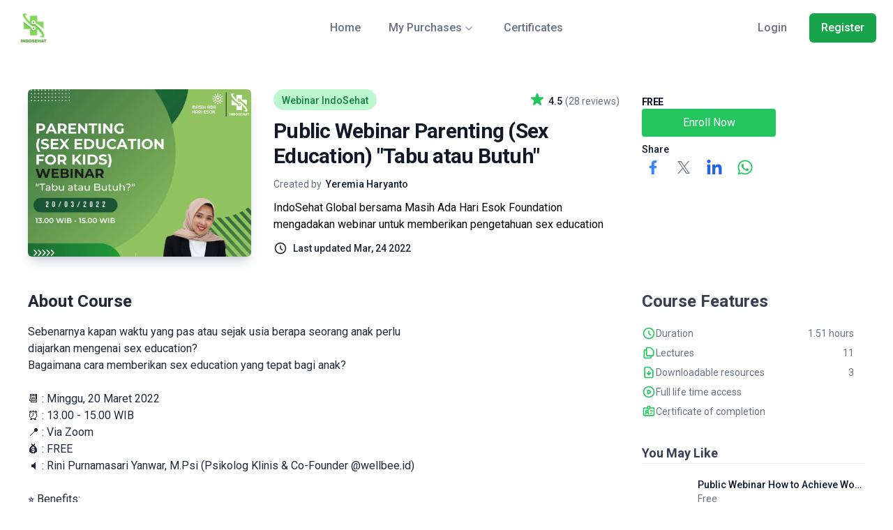

--- FILE ---
content_type: text/html; charset=utf-8
request_url: https://indosehat.mounev.com/course/details/public-webinar-parenting-sex-education-tabu-atau-butuh
body_size: 15739
content:
<!DOCTYPE html>
<html lang="en">

<head>
  <meta charset="UTF-8">
  <meta http-equiv="X-UA-Compatible" content="IE=edge">
  <meta name="viewport" content="width=device-width, initial-scale=1.0">
  <link rel="icon" type="image/png" sizes="96x96" href="https://ik.imagekit.io/ynfchjk1brk/b458c0ab-248f-4c38-a976-1b49757f79f0.jpeg">
  <link href="https://fonts.googleapis.com/css2?family=Lexend:wght@300;400;500;600;700;800&display=swap"
    rel="stylesheet">
  <link href="https://fonts.googleapis.com/css2?family=Quicksand:wght@300;400;500;600;700&display=swap"
    rel="stylesheet">
  <link href="https://fonts.googleapis.com/css2?family=Roboto:wght@300;400;500;600;700&display=swap" rel="stylesheet">
  <link href="https://fonts.googleapis.com/css2?family=Lato:wght@300;400;500;600;700&display=swap" rel="stylesheet">
  <link href="https://vjs.zencdn.net/7.10.2/video-js.css" rel="stylesheet" />
  <link rel="stylesheet" href="/static/css/style.min.css?updatedAt=1763584460842">
  <title>Public Webinar Parenting (Sex Education) &quot;Tabu atau Butuh&quot; - IndoSehat Global Academy</title>
  <meta name="keywords" content="Jl. Jatinegara Barat 1 No.133F, RT.14/RW.2, Bali Mester, Kecamatan Jatinegara, Kota Jakarta Timur, Daerah Khusus Ibukota Jakarta 13310">
  <meta name="author" content="Public Webinar Parenting (Sex Education) &quot;Tabu atau Butuh&quot; - IndoSehat Global Academy">
  <meta name="description" content="IndoSehat Global bersama Masih Ada Hari Esok Foundation mengadakan webinar untuk memberikan pengetahuan sex education">
  <meta property="og:image" content="https://ik.imagekit.io/ynfchjk1brk/b3ccb346-c999-4723-b917-3c27f2fc30d0.jpeg?tr=w-64">
    <script async src="https://www.googletagmanager.com/gtag/js?id=G-88H1CRLZB9"></script>
    <script>
      window.dataLayer = window.dataLayer || [];
      function gtag(){dataLayer.push(arguments);}
      gtag('js', new Date());

      gtag('config', 'G-88H1CRLZB9');
    </script>
  
  <style>
    html {
      scroll-behavior: smooth;
    }
  </style>
</head>

<body class="font-roboto">
  <!-- This example requires Tailwind CSS v2.0+ -->
<div x-data="courseDetails()" class="relative bg-white font-roboto">
  <div x-data="studentHeader()" class="w-full relative bg-white z-20">
    <div x-show="isShowMyProducts" @click.away="isShowMyProduct = false" class="absolute inset-x-0 top-0 -z-10 bg-white pt-14 shadow-lg ring-1 ring-gray-900/5" x-cloak>
      <div class="mx-auto grid max-w-7xl grid-cols-4 gap-x-4 px-6 py-10 lg:px-8 xl:gap-x-8">
        <div class="group relative rounded-lg p-6 text-sm/6 hover:bg-gray-50">
          <div class="flex h-11 w-11 items-center justify-center rounded-lg bg-gray-50 group-hover:bg-white">
            <svg class="h-6 w-6 text-gray-600 group-hover:text-green-500" fill="none" stroke="currentColor" stroke-width="2" viewBox="0 0 24 24" xmlns="http://www.w3.org/2000/svg" aria-hidden="true">
              <path stroke-linecap="round" stroke-linejoin="round" d="M9 17.25v1.007a3 3 0 01-.879 2.122L7.5 21h9l-.621-.621A3 3 0 0115 18.257V17.25m6-12V15a2.25 2.25 0 01-2.25 2.25H5.25A2.25 2.25 0 013 15V5.25m18 0A2.25 2.25 0 0018.75 3H5.25A2.25 2.25 0 003 5.25m18 0V12a2.25 2.25 0 01-2.25 2.25H5.25A2.25 2.25 0 013 12V5.25"></path>
            </svg>
          </div>
          <a href="/courses" class="mt-6 block font-semibold text-gray-900">
            courses
            <span class="absolute inset-0"></span>
          </a>
          <p class="mt-1 text-gray-600">Build valuable skills and deepen your understanding with a range of topics tailored to your learning needs</p>
        </div>
        <div class="group relative rounded-lg p-6 text-sm/6 hover:bg-gray-50">
          <div class="flex h-11 w-11 items-center justify-center rounded-lg bg-gray-50 group-hover:bg-white">
            <svg class="h-6 w-6 text-gray-600 group-hover:text-green-500" data-slot="icon" fill="none" stroke-width="2" stroke="currentColor" viewBox="0 0 24 24" xmlns="http://www.w3.org/2000/svg" aria-hidden="true">
              <path stroke-linecap="round" stroke-linejoin="round" d="M6.75 3v2.25M17.25 3v2.25M3 18.75V7.5a2.25 2.25 0 0 1 2.25-2.25h13.5A2.25 2.25 0 0 1 21 7.5v11.25m-18 0A2.25 2.25 0 0 0 5.25 21h13.5A2.25 2.25 0 0 0 21 18.75m-18 0v-7.5A2.25 2.25 0 0 1 5.25 9h13.5A2.25 2.25 0 0 1 21 11.25v7.5m-9-6h.008v.008H12v-.008ZM12 15h.008v.008H12V15Zm0 2.25h.008v.008H12v-.008ZM9.75 15h.008v.008H9.75V15Zm0 2.25h.008v.008H9.75v-.008ZM7.5 15h.008v.008H7.5V15Zm0 2.25h.008v.008H7.5v-.008Zm6.75-4.5h.008v.008h-.008v-.008Zm0 2.25h.008v.008h-.008V15Zm0 2.25h.008v.008h-.008v-.008Zm2.25-4.5h.008v.008H16.5v-.008Zm0 2.25h.008v.008H16.5V15Z"></path>
            </svg>
          </div>
          <a href="/coachings" class="mt-6 block font-semibold text-gray-900">
            coachings
            <span class="absolute inset-0"></span>
          </a>
          <p class="mt-1 text-gray-600">Engage one-on-one with our experts. Tailored guidance to help you achieve personal and professional growth.</p>
        </div>
        <div class="group relative rounded-lg p-6 text-sm/6 hover:bg-gray-50">
          <div class="flex h-11 w-11 items-center justify-center rounded-lg bg-gray-50 group-hover:bg-white">
            <svg class="h-6 w-6 text-gray-600 group-hover:text-green-500" fill="none" stroke="currentColor" stroke-width="2" viewBox="0 0 24 24" xmlns="http://www.w3.org/2000/svg" aria-hidden="true">
              <path stroke-linecap="round" stroke-linejoin="round" d="M12 6.042A8.967 8.967 0 006 3.75c-1.052 0-2.062.18-3 .512v14.25A8.987 8.987 0 016 18c2.305 0 4.408.867 6 2.292m0-14.25a8.966 8.966 0 016-2.292c1.052 0 2.062.18 3 .512v14.25A8.987 8.987 0 0018 18a8.967 8.967 0 00-6 2.292m0-14.25v14.25"></path>
            </svg>
          </div>
          <a href="/books" class="mt-6 block font-semibold text-gray-900">
            books
            <span class="absolute inset-0"></span>
          </a>
          <p class="mt-1 text-gray-600">Explore a curated selection of insightful books. Enhance your knowledge and stay informed on the latest industry trends.</p>
        </div>
        <div class="group relative rounded-lg p-6 text-sm/6 hover:bg-gray-50">
          <div class="flex h-11 w-11 items-center justify-center rounded-lg bg-gray-50 group-hover:bg-white">
            <svg class="h-6 w-6 text-gray-600 group-hover:text-green-500" data-slot="icon" fill="none" stroke-width="2" stroke="currentColor" viewBox="0 0 24 24" xmlns="http://www.w3.org/2000/svg" aria-hidden="true">
              <path stroke-linecap="round" stroke-linejoin="round" d="M9.813 15.904 9 18.75l-.813-2.846a4.5 4.5 0 0 0-3.09-3.09L2.25 12l2.846-.813a4.5 4.5 0 0 0 3.09-3.09L9 5.25l.813 2.846a4.5 4.5 0 0 0 3.09 3.09L15.75 12l-2.846.813a4.5 4.5 0 0 0-3.09 3.09ZM18.259 8.715 18 9.75l-.259-1.035a3.375 3.375 0 0 0-2.455-2.456L14.25 6l1.036-.259a3.375 3.375 0 0 0 2.455-2.456L18 2.25l.259 1.035a3.375 3.375 0 0 0 2.456 2.456L21.75 6l-1.035.259a3.375 3.375 0 0 0-2.456 2.456ZM16.894 20.567 16.5 21.75l-.394-1.183a2.25 2.25 0 0 0-1.423-1.423L13.5 18.75l1.183-.394a2.25 2.25 0 0 0 1.423-1.423l.394-1.183.394 1.183a2.25 2.25 0 0 0 1.423 1.423l1.183.394-1.183.394a2.25 2.25 0 0 0-1.423 1.423Z"></path>
            </svg>
          </div>
          <a href="/bootcamps" class="mt-6 block font-semibold text-gray-900">
            Bootcamps
            <span class="absolute inset-0"></span>
          </a>
          <p class="mt-1 text-gray-600">Intensive, hands-on training designed to fast-track your skills. Get ready to tackle real-world challenges with confidence.</p>
        </div>
      </div>
    </div>
  
    <div class="max-w-7xl mx-auto px-2 sm:px-6">
      <div class="flex justify-between items-center py-4 md:justify-start md:space-x-8">
        <div class="w-full flex flex-row items-center justify-between md:justify-start lg:w-0 lg:flex-1">
          <a href="/">
            <img src="https://ik.imagekit.io/ynfchjk1brk/77200178-af72-4b1c-88f2-1f752712d986.jpeg" class="w-auto max-h-12 mx-auto" alt="">
          </a>
          <div class="flex flex-row gap-2 items-center">
            <button type="button"
              class="flex sm:hidden group w-full rounded-md py-1 text-sm text-left font-medium text-gray-700 focus:outline-none">
              <a href="/cart"
                class="ml-3 inline-flex text-gray-800 hover:text-green-500 bg-transparent hover:bg-green-200 rounded items-center justify-center px-3 py-2">
                <svg class="w-5 h-5" fill="none" stroke="currentColor" viewBox="0 0 24 24"
                  xmlns="http://www.w3.org/2000/svg">
                  <path stroke-linecap="round" stroke-linejoin="round" stroke-width="2"
                    d="M16 11V7a4 4 0 00-8 0v4M5 9h14l1 12H4L5 9z"></path>
                </svg>
              </a>
            </button>
  
  
            <div class="block md:hidden">
              <svg @click="openMenu = true" class="w-8 h-8" fill="none" stroke="currentColor" viewBox="0 0 24 24"
                xmlns="http://www.w3.org/2000/svg">
                <path stroke-linecap="round" stroke-linejoin="round" stroke-width="2" d="M4 6h16M4 12h16M4 18h16"></path>
              </svg>
              <div class="w-screen h-full fixed top-0 inset-0 z-50" x-show="openMenu" @click.away="openMenu = false"
                x-cloak>
                <nav class="grid gap-y-4 pb-4 bg-white shadow-lg">
                  <div class="flex flex-row items-center justify-between pt-5 pl-4 pr-2">
                    <img src="https://ik.imagekit.io/ynfchjk1brk/77200178-af72-4b1c-88f2-1f752712d986.jpeg" class="w-auto max-h-12" alt="">
                    <svg @click="openMenu = false" class="w-6 h-6 text-gray-500" fill="currentColor" viewBox="0 0 20 20"
                      xmlns="http://www.w3.org/2000/svg">
                      <path fill-rule="evenodd"
                        d="M4.293 4.293a1 1 0 011.414 0L10 8.586l4.293-4.293a1 1 0 111.414 1.414L11.414 10l4.293 4.293a1 1 0 01-1.414 1.414L10 11.414l-4.293 4.293a1 1 0 01-1.414-1.414L8.586 10 4.293 5.707a1 1 0 010-1.414z"
                        clip-rule="evenodd"></path>
                    </svg>
                  </div>
                  <div class="flex flex-col space-y-2 py-1" role="none">
                    <a :href="loginUrl" class="text-base capitalize font-normal text-green-500 px-4 py-2" role="menuitem"
                      tabindex="-1" id="options-menu-item-5">
                      Login
                    </a>
                    <a :href="registerUrl" class="text-base capitalize font-normal text-green-500 px-4 py-2" role="menuitem"
                      tabindex="-1" id="options-menu-item-5">
                      Register
                    </a>
                  </div>
                  <hr>
                  <a href="/"
                    class="text-gray-800 capitalize font-semibold block text-sm hover:bg-green-500 hover:text-white rounded px-4 py-2">
                    home
                  </a>
  
  
  
                  <div class="flex flex-col">
                    <button type="button" @click="isShowMyPurchaseMobile = !isShowMyPurchaseMobile" class="w-full text-gray-800 flex capitalize font-semibold text-sm rounded px-4 py-2" aria-controls="disclosure-1" aria-expanded="false">
                    My Purchases
                      <svg class="h-5 w-5 flex-none" viewBox="0 0 20 20" fill="currentColor" aria-hidden="true" data-slot="icon">
                        <path fill-rule="evenodd" d="M5.22 8.22a.75.75 0 0 1 1.06 0L10 11.94l3.72-3.72a.75.75 0 1 1 1.06 1.06l-4.25 4.25a.75.75 0 0 1-1.06 0L5.22 9.28a.75.75 0 0 1 0-1.06Z" clip-rule="evenodd" />
                      </svg>
                    </button>
  
                    <div x-show="isShowMyPurchaseMobile" class="mt-2 space-y-2 pl-2" id="disclosure-1" x-cloak> 
                      <a href="/myCourses?redirectUrl=/myCourses" class="text-gray-800 capitalize font-semibold block text-sm hover:bg-green-500 hover:text-white rounded px-4 py-2">My Courses</a>
                      <a href="/myCoachings?redirectUrl=/myCoachings" class="text-gray-800 capitalize font-semibold block text-sm hover:bg-green-500 hover:text-white rounded px-4 py-2">My Coachings</a>
                      <a href="/myBooks?redirectUrl=/myBooks" class="text-gray-800 capitalize font-semibold block text-sm hover:bg-green-500 hover:text-white rounded px-4 py-2">My Books</a>
                    </div>
                  </div>
  
  
                  <a href="/certificates?redirectUrl=/certificates"
                    class="text-gray-800 capitalize font-semibold block text-sm hover:bg-green-500 hover:text-white rounded px-4 py-2">
                    certificates
                  </a>
                </nav>
              </div>
            </div>
          </div>
        </div>
        <nav class="hidden md:flex space-x-10">
          <a href="/" class="text-base capitalize font-medium text-gray-500 hover:text-green-500">
            home
          </a>
          <div class="relative">
            <button type="button" @click="isShowMyPurchases = !isShowMyPurchases" class="text-base capitalize font-medium text-gray-500 hover:text-green-500 flex items-center" aria-expanded="false">
              My Purchases
              <svg class="h-5 w-5 flex-none text-gray-400" viewBox="0 0 20 20" fill="currentColor" aria-hidden="true" data-slot="icon">
                <path fill-rule="evenodd" d="M5.22 8.22a.75.75 0 0 1 1.06 0L10 11.94l3.72-3.72a.75.75 0 1 1 1.06 1.06l-4.25 4.25a.75.75 0 0 1-1.06 0L5.22 9.28a.75.75 0 0 1 0-1.06Z" clip-rule="evenodd" />
              </svg>
            </button>
            <div x-show="isShowMyPurchases" @click.away="isShowMyPurchases = false" class="absolute -left-8 top-full z-10 mt-3 w-screen max-w-md overflow-hidden rounded-3xl bg-white shadow-lg ring-1 ring-gray-900/5" x-cloak>
              <div class="p-4">
                <div class="group relative flex items-center gap-x-6 rounded-lg p-4 text-sm/6 hover:bg-gray-50">
                  <div class="flex h-11 w-11 flex-none items-center justify-center rounded-lg bg-gray-50 group-hover:bg-white">
                    <svg class="h-6 w-6 text-gray-600 group-hover:text-green-500" fill="none" stroke="currentColor" stroke-width="2" viewBox="0 0 24 24" xmlns="http://www.w3.org/2000/svg" aria-hidden="true">
                      <path stroke-linecap="round" stroke-linejoin="round" d="M9 17.25v1.007a3 3 0 01-.879 2.122L7.5 21h9l-.621-.621A3 3 0 0115 18.257V17.25m6-12V15a2.25 2.25 0 01-2.25 2.25H5.25A2.25 2.25 0 013 15V5.25m18 0A2.25 2.25 0 0018.75 3H5.25A2.25 2.25 0 003 5.25m18 0V12a2.25 2.25 0 01-2.25 2.25H5.25A2.25 2.25 0 013 12V5.25"></path>
                    </svg>
                  </div>
                  <div class="flex-auto">
                    <a href="/myCourses?redirectUrl=/myCourses" class="block font-semibold text-gray-900">
                      My Courses
                      <span class="absolute inset-0"></span>
                    </a>
                  </div>
                </div>
                <div class="group relative flex items-center gap-x-6 rounded-lg p-4 text-sm/6 hover:bg-gray-50">
                  <div class="flex h-11 w-11 flex-none items-center justify-center rounded-lg bg-gray-50 group-hover:bg-white">
                    <svg class="h-6 w-6 text-gray-600 group-hover:text-green-500" data-slot="icon" fill="none" stroke-width="2" stroke="currentColor" viewBox="0 0 24 24" xmlns="http://www.w3.org/2000/svg" aria-hidden="true">
                      <path stroke-linecap="round" stroke-linejoin="round" d="M6.75 3v2.25M17.25 3v2.25M3 18.75V7.5a2.25 2.25 0 0 1 2.25-2.25h13.5A2.25 2.25 0 0 1 21 7.5v11.25m-18 0A2.25 2.25 0 0 0 5.25 21h13.5A2.25 2.25 0 0 0 21 18.75m-18 0v-7.5A2.25 2.25 0 0 1 5.25 9h13.5A2.25 2.25 0 0 1 21 11.25v7.5m-9-6h.008v.008H12v-.008ZM12 15h.008v.008H12V15Zm0 2.25h.008v.008H12v-.008ZM9.75 15h.008v.008H9.75V15Zm0 2.25h.008v.008H9.75v-.008ZM7.5 15h.008v.008H7.5V15Zm0 2.25h.008v.008H7.5v-.008Zm6.75-4.5h.008v.008h-.008v-.008Zm0 2.25h.008v.008h-.008V15Zm0 2.25h.008v.008h-.008v-.008Zm2.25-4.5h.008v.008H16.5v-.008Zm0 2.25h.008v.008H16.5V15Z"></path>
                    </svg>
                  </div>
                  <div class="flex-auto">
                    <a href="/myCoachings?redirectUrl=/myCoachings" class="block font-semibold text-gray-900">
                      My Coachings
                      <span class="absolute inset-0"></span>
                    </a>
                  </div>
                </div>
                <div class="group relative flex items-center gap-x-6 rounded-lg p-4 text-sm/6 hover:bg-gray-50">
                  <div class="flex h-11 w-11 flex-none items-center justify-center rounded-lg bg-gray-50 group-hover:bg-white">
                    <svg class="h-6 w-6 text-gray-600 group-hover:text-green-500" fill="none" stroke="currentColor" stroke-width="2" viewBox="0 0 24 24" xmlns="http://www.w3.org/2000/svg" aria-hidden="true">
                      <path stroke-linecap="round" stroke-linejoin="round" d="M12 6.042A8.967 8.967 0 006 3.75c-1.052 0-2.062.18-3 .512v14.25A8.987 8.987 0 016 18c2.305 0 4.408.867 6 2.292m0-14.25a8.966 8.966 0 016-2.292c1.052 0 2.062.18 3 .512v14.25A8.987 8.987 0 0018 18a8.967 8.967 0 00-6 2.292m0-14.25v14.25"></path>
                    </svg>
                  </div>
                  <div class="flex-auto">
                    <a href="/myBooks?redirectUrl=/myBooks" class="block font-semibold text-gray-900">
                      My Books
                      <span class="absolute inset-0"></span>
                    </a>
                  </div>
                </div>
              </div>
            </div>
          </div>
          <a href="/certificates?redirectUrl=/certificates" class="text-base capitalize font-medium text-gray-500 hover:text-green-500">
            certificates
          </a>
        </nav>
        <div class="hidden md:flex items-center justify-end md:flex-1 lg:w-0 relative">
          <a :href="loginUrl" class="whitespace-nowrap capitalize text-base font-medium text-gray-500 hover:text-green-500">
            Login
          </a>
          <a :href="registerUrl"
            class="ml-8 capitalize whitespace-nowrap inline-flex items-center justify-center px-4 py-2 border border-transparent rounded-md shadow-sm text-base font-medium text-white bg-green-600 hover:bg-green-600">
            Register
          </a>
        </div>
      </div>
    </div>
  </div>
  <div class="px-4 overflow-hidden bg-white py-8 sm:pt-12">
    <div class="mx-auto max-w-7xl md:px-6 lg:px-6">
      <div class="grid grid-cols-1 gap-x-8 gap-y-4 sm:gap-y-20 lg:grid-cols-7 lg:items-start">
        <div class="col-span-7 sm:col-span-2">
          <input type="hidden" id="promotional-video" value="">
          <img class="aspect-[4/3] w-full h-auto object-cover rounded-md shadow-lg shadow-gray-300"
            src="https://ik.imagekit.io/ynfchjk1brk/b3ccb346-c999-4723-b917-3c27f2fc30d0.jpeg"
            alt="">
        </div>
        <div class="col-span-7 sm:col-span-3 mt-6 sm:mt-0">
          <div class="mx-auto max-w-2xl lg:mx-0 lg:max-w-lg">  
            <div class="flex flex-row items-center justify-between">
              <p
                class="w-max inline-flex items-center px-3 pt-1.5 pb-1 rounded-full text-sm font-medium bg-green-200 text-green-700">
                Webinar IndoSehat
              </p>
              <div class="md:px-0" role="none">
                <div class="flex items-center space-x-1 text-sm text-green-500">
                  <svg class="w-6 h-6" fill="currentColor" viewBox="0 0 20 20" xmlns="http://www.w3.org/2000/svg">
                    <path
                      d="M9.049 2.927c.3-.921 1.603-.921 1.902 0l1.07 3.292a1 1 0 00.95.69h3.462c.969 0 1.371 1.24.588 1.81l-2.8 2.034a1 1 0 00-.364 1.118l1.07 3.292c.3.921-.755 1.688-1.54 1.118l-2.8-2.034a1 1 0 00-1.175 0l-2.8 2.034c-.784.57-1.838-.197-1.539-1.118l1.07-3.292a1 1 0 00-.364-1.118L2.98 8.72c-.783-.57-.38-1.81.588-1.81h3.461a1 1 0 00.951-.69l1.07-3.292z">
                    </path>
                  </svg>
                  <span class="mt-1 text-gray-900 font-medium">4.5</span>
                  <span class="mt-1 text-gray-500">(28 reviews)</span>
                </div>
              </div>
            </div>

            <h2 class="mt-3 text-2xl font-bold tracking-tight text-gray-900 md:text-3xl">
              Public Webinar Parenting (Sex Education) &quot;Tabu atau Butuh&quot;
            </h2>
            <p class="mt-3 text-sm font-medium text-gray-900">
              <span class="text-sm font-normal text-gray-500">Created by&nbsp;</span><span
                class="text-gray-900 font-medium">
                Yeremia Haryanto
              </span>
            </p>
            <p class="mt-3 max-w-xl">IndoSehat Global bersama Masih Ada Hari Esok Foundation mengadakan webinar untuk memberikan pengetahuan sex education</p>
            <div class="mt-3 flex flex-row items-center justify-between">
              <div class="flex space-x-1 text-sm text-gray-800 font-medium">
                <svg class="w-5 h-5 hidden md:block mr-2" fill="none" stroke="currentColor" viewBox="0 0 24 24"
                  xmlns="http://www.w3.org/2000/svg">
                  <path stroke-linecap="round" stroke-linejoin="round" stroke-width="2"
                    d="M12 8v4l3 3m6-3a9 9 0 11-18 0 9 9 0 0118 0z"></path>
                </svg>
                Last updated Mar, 24 2022
              </div>
            </div>
          </div>
        </div>
        <div class="col-span-7 sm:col-span-2 flex flex-col gap-3 mt-3 md:mt-0">
          <div
            class="flex flex-col md:flex-row md:items-center justify-between rounded md:py-0">
            <div class="flex flex-col">
              <div class="flex space-x-2 items-baseline">
                <p class="mt-2 text-2xl font-bold tracking-tight text-gray-900 sm:text-3xl">
                    <span class="block text-sm">
                      FREE
                    </span>
                </p>
              </div>
            </div>
          </div>
          <div class="flex flex-col gap-3">
             <button type="button" @click="enroll()"
              class="w-full md:w-48 bg-green-500 hover:bg-green-600 hover:shadow-lg hover:shadow-green-200 text-white rounded px-3 py-2 capitalize" x-cloak>
              enroll now
              </button>
          </div>

          <div class="hidden md:flex flex-col justify-center mt-2">
            <h2 class="block text-sm font-medium text-gray-900">Share</h2>
            <div class="flex flex-wrap space-x-3 md:order-2">
              <a href="javascript:void(window.open('https://www.facebook.com/sharer.php?u=' + encodeURIComponent(document.location) + '?t=' + encodeURIComponent(document.title)))"
                class="w-8 h-8 flex p-1 items-center justify-center text-blue-500 hover:text-white bg-white hover:bg-blue-500 rounded">
                <span class="sr-only">Facebook</span>
                <svg aria-hidden="true" class="h-5 w-5" xmlns="http://www.w3.org/2000/svg" viewBox="0 0 320 512">
                  <path fill="currentColor"
                    d="m279.14 288 14.22-92.66h-88.91v-60.13c0-25.35 12.42-50.06 52.24-50.06h40.42V6.26S260.43 0 225.36 0c-73.22 0-121.08 44.38-121.08 124.72v70.62H22.89V288h81.39v224h100.17V288z" />
                </svg>
              </a>


              <a href="javascript:void(window.open('https://x.com/share?url=' + encodeURIComponent(document.location) + '&text=' + encodeURIComponent(document.title)))"
                class="w-8 h-8 flex items-center justify-center text-gray-500 hover:text-gray-600 bg-white hover:bg-blue-400 rounded">
                <span class="sr-only">X</span>
                <svg class="h-6 w-6" fill="currentColor" viewBox="0 0 24 24" aria-hidden="true">
                  <path d="M13.6823 10.6218L20.2391 3H18.6854L12.9921 9.61788L8.44486 3H3.2002L10.0765 13.0074L3.2002 21H4.75404L10.7663 14.0113L15.5685 21H20.8131L13.6819 10.6218H13.6823ZM11.5541 13.0956L10.8574 12.0991L5.31391 4.16971H7.70053L12.1742 10.5689L12.8709 11.5655L18.6861 19.8835H16.2995L11.5541 13.096V13.0956Z" />
                </svg>
              </a>

              <a href="javascript:void(window.open('https://www.linkedin.com/shareArticle?url=' + encodeURIComponent(document.location) + '&title=' + encodeURIComponent(document.title)))"
                class="w-8 h-8 flex p-1 items-center justify-center text-blue-600 hover:text-white bg-white hover:bg-blue-600 rounded">
                <span class="sr-only">LinkedIn</span>
                <svg aria-hidden="true" class="h-6 w-6 mt-0.5" xmlns="http://www.w3.org/2000/svg" viewBox="0 0 448 512">
                  <path fill="currentColor"
                    d="M100.28 448H7.4V148.9h92.88zM53.79 108.1C24.09 108.1 0 83.5 0 53.8a53.79 53.79 0 0 1 107.58 0c0 29.7-24.1 54.3-53.79 54.3zM447.9 448h-92.68V302.4c0-34.7-.7-79.2-48.29-79.2-48.29 0-55.69 37.7-55.69 76.7V448h-92.78V148.9h89.08v40.8h1.3c12.4-23.5 42.69-48.3 87.88-48.3 94 0 111.28 61.9 111.28 142.3V448z" />
                </svg>
              </a>

              <a href="javascript:void(window.open('https://api.whatsapp.com/send?text=?url=' + encodeURIComponent(document.location) + '&title=' + encodeURIComponent(document.title)))"
                class="w-8 h-8 flex items-center p-1 justify-center text-green-500 hover:text-white bg-white hover:bg-green-500 rounded">
                <span class="sr-only">WhatsApp</span>
                <svg aria-hidden="true" class="h-6 w-6" xmlns="http://www.w3.org/2000/svg" viewBox="0 0 448 512">
                  <path fill="currentColor"
                    d="M380.9 97.1C339 55.1 283.2 32 223.9 32c-122.4 0-222 99.6-222 222 0 39.1 10.2 77.3 29.6 111L0 480l117.7-30.9c32.4 17.7 68.9 27 106.1 27h.1c122.3 0 224.1-99.6 224.1-222 0-59.3-25.2-115-67.1-157zm-157 341.6c-33.2 0-65.7-8.9-94-25.7l-6.7-4-69.8 18.3L72 359.2l-4.4-7c-18.5-29.4-28.2-63.3-28.2-98.2 0-101.7 82.8-184.5 184.6-184.5 49.3 0 95.6 19.2 130.4 54.1 34.8 34.9 56.2 81.2 56.1 130.5 0 101.8-84.9 184.6-186.6 184.6zm101.2-138.2c-5.5-2.8-32.8-16.2-37.9-18-5.1-1.9-8.8-2.8-12.5 2.8-3.7 5.6-14.3 18-17.6 21.8-3.2 3.7-6.5 4.2-12 1.4-32.6-16.3-54-29.1-75.5-66-5.7-9.8 5.7-9.1 16.3-30.3 1.8-3.7.9-6.9-.5-9.7-1.4-2.8-12.5-30.1-17.1-41.2-4.5-10.8-9.1-9.3-12.5-9.5-3.2-.2-6.9-.2-10.6-.2-3.7 0-9.7 1.4-14.8 6.9-5.1 5.6-19.4 19-19.4 46.3 0 27.3 19.9 53.7 22.6 57.4 2.8 3.7 39.1 59.7 94.8 83.8 35.2 15.2 49 16.5 66.6 13.9 10.7-1.6 32.8-13.4 37.4-26.4 4.6-13 4.6-24.1 3.2-26.4-1.3-2.5-5-3.9-10.5-6.6z" />
                </svg>
              </a>
            </div>
          </div>
        </div>
      </div>
    </div>
  </div>

  <div class="px-4 overflow-hidden bg-white py-8 sm:pt-4">
    <div class="mx-auto max-w-7xl md:px-6 lg:px-6">
      <div class="grid grid-cols-1 gap-x-8 gap-y-16 sm:gap-y-20 lg:grid-cols-7 lg:items-start">
        <div class="col-span-5 flex flex-col space-y-8">

            <div>
              <h2 class="block text-2xl font-bold text-gray-800 capitalize">about course</h2>
              <article class="mt-4 prose prose-sm md:prose-md text-base text-gray-800">
                <p>Sebenarnya kapan waktu yang pas atau sejak usia berapa seorang anak perlu diajarkan mengenai sex education?</p><p>Bagaimana cara memberikan sex education yang tepat bagi anak?</p><p><br></p><p>📆 : Minggu, 20 Maret 2022</p><p>⏰ : 13.00 - 15.00 WIB</p><p>📍 : Via Zoom</p><p>💰 : FREE&nbsp;</p><p>🔈 :&nbsp;Rini Purnamasari Yanwar, M.Psi (Psikolog Klinis &amp; Co-Founder @wellbee.id)</p><p><br></p><p>⭐ Benefits:</p><p>&nbsp;E-Certificate, E-Learning, 1-1 Mentoring Opportunity, Assessment &amp; Pitchdeck</p>
              </article>
            </div>


          <div class="space-y-3">
            <h2 x-show="!isInitCurriculum && sections.length > 0" class="block text-2xl font-bold text-gray-800 capitalize">course contents</h2>

            <div x-show="isInitCurriculum" class="space-y-6 pb-8" x-cloak>
              <div class="flex flex-col justify-between space-y-0.5">
                <div class="w-full h-12 bg-gray-200 rounded shimmer"></div>
                <div class="w-full h-12 bg-gray-200 rounded shimmer"></div>
                <div class="w-full h-12 bg-gray-200 rounded shimmer"></div>
                <div class="w-full h-12 bg-gray-200 rounded shimmer"></div>
              </div>
              <div class="flex flex-col justify-between space-y-0.5">
                <div class="w-full h-12 bg-gray-200 rounded shimmer"></div>
                <div class="w-full h-12 bg-gray-200 rounded shimmer"></div>
                <div class="w-full h-12 bg-gray-200 rounded shimmer"></div>
                <div class="w-full h-12 bg-gray-200 rounded shimmer"></div>
              </div>
              <div class="flex flex-col justify-between space-y-0.5">
                <div class="w-full h-12 bg-gray-200 rounded shimmer"></div>
                <div class="w-full h-12 bg-gray-200 rounded shimmer"></div>
                <div class="w-full h-12 bg-gray-200 rounded shimmer"></div>
                <div class="w-full h-12 bg-gray-200 rounded shimmer"></div>
              </div>
              <div class="flex flex-col justify-between space-y-0.5">
                <div class="w-full h-12 bg-gray-200 rounded shimmer"></div>
                <div class="w-full h-12 bg-gray-200 rounded shimmer"></div>
                <div class="w-full h-12 bg-gray-200 rounded shimmer"></div>
                <div class="w-full h-12 bg-gray-200 rounded shimmer"></div>
              </div>
            </div>

            <template x-for="section in sections">
              <div class="flex flex-col border rounded-md text-base">
                <h3 class="bg-green-50 rounded-t-md py-4 px-6 border-b text-gray-900 font-semibold mb-2" x-text="section.title"></h3>
                <template x-for="lecture in section.lectures">
                  <div class="flex flex-col py-2 px-8">
                    <h4 class="text-gray-500" x-text="lecture.title"></h4>
                    <div class="mt-2 grid grid-cols-2 md:grid-cols-4 space-y-1 md:space-y-0 text-xs">
                      <template x-if="lecture.video">
                        <div class="flex space-x-1 items-center">
                          <svg class="w-4 h-4" fill="none" stroke="currentColor" viewBox="0 0 24 24"
                            xmlns="http://www.w3.org/2000/svg">
                            <path stroke-linecap="round" stroke-linejoin="round" stroke-width="2"
                              d="M14.752 11.168l-3.197-2.132A1 1 0 0010 9.87v4.263a1 1 0 001.555.832l3.197-2.132a1 1 0 000-1.664z">
                            </path>
                            <path stroke-linecap="round" stroke-linejoin="round" stroke-width="2"
                              d="M21 12a9 9 0 11-18 0 9 9 0 0118 0z"></path>
                          </svg>
                          <span x-text="lecture.formattedDuration"></span>
                        </div>
                      </template>

                      <template x-if="lecture.files.length > 0">
                        <div class="flex space-x-1 items-center">
                          <svg class="w-4 h-4" fill="none" stroke="currentColor" viewBox="0 0 24 24"
                            xmlns="http://www.w3.org/2000/svg">
                            <path stroke-linecap="round" stroke-linejoin="round" stroke-width="2"
                              d="M15.172 7l-6.586 6.586a2 2 0 102.828 2.828l6.414-6.586a4 4 0 00-5.656-5.656l-6.415 6.585a6 6 0 108.486 8.486L20.5 13">
                            </path>
                          </svg>
                          <span x-text="lecture.files.length + ' file(s)'"></span>
                        </div>
                      </template>

                      <template x-if="lecture.numberOfAssessments > 0">
                        <div class="flex space-x-1 items-center">
                          <svg class="w-4 h-4" fill="none" stroke="currentColor" viewBox="0 0 24 24"
                            xmlns="http://www.w3.org/2000/svg">
                            <path stroke-linecap="round" stroke-linejoin="round" stroke-width="2"
                              d="M8.228 9c.549-1.165 2.03-2 3.772-2 2.21 0 4 1.343 4 3 0 1.4-1.278 2.575-3.006 2.907-.542.104-.994.54-.994 1.093m0 3h.01M21 12a9 9 0 11-18 0 9 9 0 0118 0z">
                            </path>
                          </svg>
                          <template x-if="lecture.numberOfAssessments">
                            <span x-text="lecture.numberOfAssessments + ' assessment(s)'"></span>
                          </template>
                        </div>
                      </template>

                      <template x-if="lecture.numberOfAssignments > 0">
                        <div class="flex space-x-1 items-center">
                          <svg class="w-4 h-4" fill="none" stroke="currentColor" viewBox="0 0 24 24"
                            xmlns="http://www.w3.org/2000/svg">
                            <path stroke-linecap="round" stroke-linejoin="round" stroke-width="2"
                              d="M8.228 9c.549-1.165 2.03-2 3.772-2 2.21 0 4 1.343 4 3 0 1.4-1.278 2.575-3.006 2.907-.542.104-.994.54-.994 1.093m0 3h.01M21 12a9 9 0 11-18 0 9 9 0 0118 0z">
                            </path>
                          </svg>
                          <template x-if="lecture.numberOfAssignments">
                            <span x-text="lecture.numberOfAssignments + ' assignment(s)'"></span>
                          </template>
                        </div>
                      </template>
                    </div>
                  </div>
                </template>
              </div>
            </template>
          </div>


            <div class="flex-1 p-0 flex flex-col justify-between">
              <div href="#" class="block space-y-8">
                <div class="space-y-1">
                  <h2 class="block text-2xl font-bold text-gray-800 capitalize">reviews</h2>
                  <div class="w-full flex-col px-0 space-y-2 py-4 border-b">
                    <div class="w-full flex items-center space-x-2">
                      <img src="/static/images/avatar.jpg"
                        class="h-12 w-12 rounded-full" alt="avatar">
                      <div class="w-full">
                        <div class="flex flex-row items-center justify-between">
                          <div class="flex flex-col space-y-px">
                            <h1 class="text-gray-900 font-medium leading-5">Himnia Putri . <span class="text-xs text-gray-500 font-normal">Mar, 24 2022</span></h1>
                            
                          </div>
                          <div class="flex space-x-1 items-center py-1">
                            <div class="flex items-center space-x-1 text-sm text-green-500">
                              <svg class="w-5 h-5" fill="currentColor" viewBox="0 0 20 20" xmlns="http://www.w3.org/2000/svg">
                                <path
                                  d="M9.049 2.927c.3-.921 1.603-.921 1.902 0l1.07 3.292a1 1 0 00.95.69h3.462c.969 0 1.371 1.24.588 1.81l-2.8 2.034a1 1 0 00-.364 1.118l1.07 3.292c.3.921-.755 1.688-1.54 1.118l-2.8-2.034a1 1 0 00-1.175 0l-2.8 2.034c-.784.57-1.838-.197-1.539-1.118l1.07-3.292a1 1 0 00-.364-1.118L2.98 8.72c-.783-.57-.38-1.81.588-1.81h3.461a1 1 0 00.951-.69l1.07-3.292z">
                                </path>
                              </svg>
                              <span class="text-gray-800 font-medium pt-1">5</span>
                            </div>
                          </div>
                        </div>
                        <p class="text-gray-900 text-sm"></p>
                      </div>
                    </div>
                  </div>
                  <div class="w-full flex-col px-0 space-y-2 py-4 border-b">
                    <div class="w-full flex items-center space-x-2">
                      <img src="/static/images/avatar.jpg"
                        class="h-12 w-12 rounded-full" alt="avatar">
                      <div class="w-full">
                        <div class="flex flex-row items-center justify-between">
                          <div class="flex flex-col space-y-px">
                            <h1 class="text-gray-900 font-medium leading-5">Revalina Jovyana . <span class="text-xs text-gray-500 font-normal">Mar, 20 2022</span></h1>
                            
                          </div>
                          <div class="flex space-x-1 items-center py-1">
                            <div class="flex items-center space-x-1 text-sm text-green-500">
                              <svg class="w-5 h-5" fill="currentColor" viewBox="0 0 20 20" xmlns="http://www.w3.org/2000/svg">
                                <path
                                  d="M9.049 2.927c.3-.921 1.603-.921 1.902 0l1.07 3.292a1 1 0 00.95.69h3.462c.969 0 1.371 1.24.588 1.81l-2.8 2.034a1 1 0 00-.364 1.118l1.07 3.292c.3.921-.755 1.688-1.54 1.118l-2.8-2.034a1 1 0 00-1.175 0l-2.8 2.034c-.784.57-1.838-.197-1.539-1.118l1.07-3.292a1 1 0 00-.364-1.118L2.98 8.72c-.783-.57-.38-1.81.588-1.81h3.461a1 1 0 00.951-.69l1.07-3.292z">
                                </path>
                              </svg>
                              <span class="text-gray-800 font-medium pt-1">5</span>
                            </div>
                          </div>
                        </div>
                        <p class="text-gray-900 text-sm"></p>
                      </div>
                    </div>
                  </div>
                  <div class="w-full flex-col px-0 space-y-2 py-4 border-b">
                    <div class="w-full flex items-center space-x-2">
                      <img src="/static/images/avatar.jpg"
                        class="h-12 w-12 rounded-full" alt="avatar">
                      <div class="w-full">
                        <div class="flex flex-row items-center justify-between">
                          <div class="flex flex-col space-y-px">
                            <h1 class="text-gray-900 font-medium leading-5">Intan Yuddha Wulandari . <span class="text-xs text-gray-500 font-normal">Mar, 20 2022</span></h1>
                            
                          </div>
                          <div class="flex space-x-1 items-center py-1">
                            <div class="flex items-center space-x-1 text-sm text-green-500">
                              <svg class="w-5 h-5" fill="currentColor" viewBox="0 0 20 20" xmlns="http://www.w3.org/2000/svg">
                                <path
                                  d="M9.049 2.927c.3-.921 1.603-.921 1.902 0l1.07 3.292a1 1 0 00.95.69h3.462c.969 0 1.371 1.24.588 1.81l-2.8 2.034a1 1 0 00-.364 1.118l1.07 3.292c.3.921-.755 1.688-1.54 1.118l-2.8-2.034a1 1 0 00-1.175 0l-2.8 2.034c-.784.57-1.838-.197-1.539-1.118l1.07-3.292a1 1 0 00-.364-1.118L2.98 8.72c-.783-.57-.38-1.81.588-1.81h3.461a1 1 0 00.951-.69l1.07-3.292z">
                                </path>
                              </svg>
                              <span class="text-gray-800 font-medium pt-1">5</span>
                            </div>
                          </div>
                        </div>
                        <p class="text-gray-900 text-sm"></p>
                      </div>
                    </div>
                  </div>
                  <div class="w-full flex-col px-0 space-y-2 py-4 border-b">
                    <div class="w-full flex items-center space-x-2">
                      <img src="/static/images/avatar.jpg"
                        class="h-12 w-12 rounded-full" alt="avatar">
                      <div class="w-full">
                        <div class="flex flex-row items-center justify-between">
                          <div class="flex flex-col space-y-px">
                            <h1 class="text-gray-900 font-medium leading-5">Khoirun Nisa&#x27; Nur Ramadhani . <span class="text-xs text-gray-500 font-normal">Mar, 20 2022</span></h1>
                            
                          </div>
                          <div class="flex space-x-1 items-center py-1">
                            <div class="flex items-center space-x-1 text-sm text-green-500">
                              <svg class="w-5 h-5" fill="currentColor" viewBox="0 0 20 20" xmlns="http://www.w3.org/2000/svg">
                                <path
                                  d="M9.049 2.927c.3-.921 1.603-.921 1.902 0l1.07 3.292a1 1 0 00.95.69h3.462c.969 0 1.371 1.24.588 1.81l-2.8 2.034a1 1 0 00-.364 1.118l1.07 3.292c.3.921-.755 1.688-1.54 1.118l-2.8-2.034a1 1 0 00-1.175 0l-2.8 2.034c-.784.57-1.838-.197-1.539-1.118l1.07-3.292a1 1 0 00-.364-1.118L2.98 8.72c-.783-.57-.38-1.81.588-1.81h3.461a1 1 0 00.951-.69l1.07-3.292z">
                                </path>
                              </svg>
                              <span class="text-gray-800 font-medium pt-1">5</span>
                            </div>
                          </div>
                        </div>
                        <p class="text-gray-900 text-sm"></p>
                      </div>
                    </div>
                  </div>
                  <div class="w-full flex-col px-0 space-y-2 py-4 border-b">
                    <div class="w-full flex items-center space-x-2">
                      <img src="/static/images/avatar.jpg"
                        class="h-12 w-12 rounded-full" alt="avatar">
                      <div class="w-full">
                        <div class="flex flex-row items-center justify-between">
                          <div class="flex flex-col space-y-px">
                            <h1 class="text-gray-900 font-medium leading-5">Farhan Ni&#x27;am . <span class="text-xs text-gray-500 font-normal">Mar, 20 2022</span></h1>
                            
                          </div>
                          <div class="flex space-x-1 items-center py-1">
                            <div class="flex items-center space-x-1 text-sm text-green-500">
                              <svg class="w-5 h-5" fill="currentColor" viewBox="0 0 20 20" xmlns="http://www.w3.org/2000/svg">
                                <path
                                  d="M9.049 2.927c.3-.921 1.603-.921 1.902 0l1.07 3.292a1 1 0 00.95.69h3.462c.969 0 1.371 1.24.588 1.81l-2.8 2.034a1 1 0 00-.364 1.118l1.07 3.292c.3.921-.755 1.688-1.54 1.118l-2.8-2.034a1 1 0 00-1.175 0l-2.8 2.034c-.784.57-1.838-.197-1.539-1.118l1.07-3.292a1 1 0 00-.364-1.118L2.98 8.72c-.783-.57-.38-1.81.588-1.81h3.461a1 1 0 00.951-.69l1.07-3.292z">
                                </path>
                              </svg>
                              <span class="text-gray-800 font-medium pt-1">5</span>
                            </div>
                          </div>
                        </div>
                        <p class="text-gray-900 text-sm"></p>
                      </div>
                    </div>
                  </div>
                  <div class="w-full flex-col px-0 space-y-2 py-4 border-b">
                    <div class="w-full flex items-center space-x-2">
                      <img src="/static/images/avatar.jpg"
                        class="h-12 w-12 rounded-full" alt="avatar">
                      <div class="w-full">
                        <div class="flex flex-row items-center justify-between">
                          <div class="flex flex-col space-y-px">
                            <h1 class="text-gray-900 font-medium leading-5">Farhan Ni&#x27;am . <span class="text-xs text-gray-500 font-normal">Mar, 20 2022</span></h1>
                            
                          </div>
                          <div class="flex space-x-1 items-center py-1">
                            <div class="flex items-center space-x-1 text-sm text-green-500">
                              <svg class="w-5 h-5" fill="currentColor" viewBox="0 0 20 20" xmlns="http://www.w3.org/2000/svg">
                                <path
                                  d="M9.049 2.927c.3-.921 1.603-.921 1.902 0l1.07 3.292a1 1 0 00.95.69h3.462c.969 0 1.371 1.24.588 1.81l-2.8 2.034a1 1 0 00-.364 1.118l1.07 3.292c.3.921-.755 1.688-1.54 1.118l-2.8-2.034a1 1 0 00-1.175 0l-2.8 2.034c-.784.57-1.838-.197-1.539-1.118l1.07-3.292a1 1 0 00-.364-1.118L2.98 8.72c-.783-.57-.38-1.81.588-1.81h3.461a1 1 0 00.951-.69l1.07-3.292z">
                                </path>
                              </svg>
                              <span class="text-gray-800 font-medium pt-1">5</span>
                            </div>
                          </div>
                        </div>
                        <p class="text-gray-900 text-sm"></p>
                      </div>
                    </div>
                  </div>
                  <div class="w-full flex-col px-0 space-y-2 py-4 border-b">
                    <div class="w-full flex items-center space-x-2">
                      <img src="/static/images/avatar.jpg"
                        class="h-12 w-12 rounded-full" alt="avatar">
                      <div class="w-full">
                        <div class="flex flex-row items-center justify-between">
                          <div class="flex flex-col space-y-px">
                            <h1 class="text-gray-900 font-medium leading-5">Farhan Ni&#x27;am . <span class="text-xs text-gray-500 font-normal">Mar, 20 2022</span></h1>
                            
                          </div>
                          <div class="flex space-x-1 items-center py-1">
                            <div class="flex items-center space-x-1 text-sm text-green-500">
                              <svg class="w-5 h-5" fill="currentColor" viewBox="0 0 20 20" xmlns="http://www.w3.org/2000/svg">
                                <path
                                  d="M9.049 2.927c.3-.921 1.603-.921 1.902 0l1.07 3.292a1 1 0 00.95.69h3.462c.969 0 1.371 1.24.588 1.81l-2.8 2.034a1 1 0 00-.364 1.118l1.07 3.292c.3.921-.755 1.688-1.54 1.118l-2.8-2.034a1 1 0 00-1.175 0l-2.8 2.034c-.784.57-1.838-.197-1.539-1.118l1.07-3.292a1 1 0 00-.364-1.118L2.98 8.72c-.783-.57-.38-1.81.588-1.81h3.461a1 1 0 00.951-.69l1.07-3.292z">
                                </path>
                              </svg>
                              <span class="text-gray-800 font-medium pt-1">5</span>
                            </div>
                          </div>
                        </div>
                        <p class="text-gray-900 text-sm"></p>
                      </div>
                    </div>
                  </div>
                  <div class="w-full flex-col px-0 space-y-2 py-4 border-b">
                    <div class="w-full flex items-center space-x-2">
                      <img src="/static/images/avatar.jpg"
                        class="h-12 w-12 rounded-full" alt="avatar">
                      <div class="w-full">
                        <div class="flex flex-row items-center justify-between">
                          <div class="flex flex-col space-y-px">
                            <h1 class="text-gray-900 font-medium leading-5">Inggrid Natalia Mangunsong . <span class="text-xs text-gray-500 font-normal">Mar, 20 2022</span></h1>
                            
                          </div>
                          <div class="flex space-x-1 items-center py-1">
                            <div class="flex items-center space-x-1 text-sm text-green-500">
                              <svg class="w-5 h-5" fill="currentColor" viewBox="0 0 20 20" xmlns="http://www.w3.org/2000/svg">
                                <path
                                  d="M9.049 2.927c.3-.921 1.603-.921 1.902 0l1.07 3.292a1 1 0 00.95.69h3.462c.969 0 1.371 1.24.588 1.81l-2.8 2.034a1 1 0 00-.364 1.118l1.07 3.292c.3.921-.755 1.688-1.54 1.118l-2.8-2.034a1 1 0 00-1.175 0l-2.8 2.034c-.784.57-1.838-.197-1.539-1.118l1.07-3.292a1 1 0 00-.364-1.118L2.98 8.72c-.783-.57-.38-1.81.588-1.81h3.461a1 1 0 00.951-.69l1.07-3.292z">
                                </path>
                              </svg>
                              <span class="text-gray-800 font-medium pt-1">5</span>
                            </div>
                          </div>
                        </div>
                        <p class="text-gray-900 text-sm"></p>
                      </div>
                    </div>
                  </div>
                  <div class="w-full flex-col px-0 space-y-2 py-4 border-b">
                    <div class="w-full flex items-center space-x-2">
                      <img src="/static/images/avatar.jpg"
                        class="h-12 w-12 rounded-full" alt="avatar">
                      <div class="w-full">
                        <div class="flex flex-row items-center justify-between">
                          <div class="flex flex-col space-y-px">
                            <h1 class="text-gray-900 font-medium leading-5">Budhy Lestari . <span class="text-xs text-gray-500 font-normal">Mar, 20 2022</span></h1>
                            
                          </div>
                          <div class="flex space-x-1 items-center py-1">
                            <div class="flex items-center space-x-1 text-sm text-green-500">
                              <svg class="w-5 h-5" fill="currentColor" viewBox="0 0 20 20" xmlns="http://www.w3.org/2000/svg">
                                <path
                                  d="M9.049 2.927c.3-.921 1.603-.921 1.902 0l1.07 3.292a1 1 0 00.95.69h3.462c.969 0 1.371 1.24.588 1.81l-2.8 2.034a1 1 0 00-.364 1.118l1.07 3.292c.3.921-.755 1.688-1.54 1.118l-2.8-2.034a1 1 0 00-1.175 0l-2.8 2.034c-.784.57-1.838-.197-1.539-1.118l1.07-3.292a1 1 0 00-.364-1.118L2.98 8.72c-.783-.57-.38-1.81.588-1.81h3.461a1 1 0 00.951-.69l1.07-3.292z">
                                </path>
                              </svg>
                              <span class="text-gray-800 font-medium pt-1">5</span>
                            </div>
                          </div>
                        </div>
                        <p class="text-gray-900 text-sm"></p>
                      </div>
                    </div>
                  </div>
                  <div class="w-full flex-col px-0 space-y-2 py-4 border-b">
                    <div class="w-full flex items-center space-x-2">
                      <img src="/static/images/avatar.jpg"
                        class="h-12 w-12 rounded-full" alt="avatar">
                      <div class="w-full">
                        <div class="flex flex-row items-center justify-between">
                          <div class="flex flex-col space-y-px">
                            <h1 class="text-gray-900 font-medium leading-5">Fildzah Irsalina . <span class="text-xs text-gray-500 font-normal">Mar, 20 2022</span></h1>
                            
                          </div>
                          <div class="flex space-x-1 items-center py-1">
                            <div class="flex items-center space-x-1 text-sm text-green-500">
                              <svg class="w-5 h-5" fill="currentColor" viewBox="0 0 20 20" xmlns="http://www.w3.org/2000/svg">
                                <path
                                  d="M9.049 2.927c.3-.921 1.603-.921 1.902 0l1.07 3.292a1 1 0 00.95.69h3.462c.969 0 1.371 1.24.588 1.81l-2.8 2.034a1 1 0 00-.364 1.118l1.07 3.292c.3.921-.755 1.688-1.54 1.118l-2.8-2.034a1 1 0 00-1.175 0l-2.8 2.034c-.784.57-1.838-.197-1.539-1.118l1.07-3.292a1 1 0 00-.364-1.118L2.98 8.72c-.783-.57-.38-1.81.588-1.81h3.461a1 1 0 00.951-.69l1.07-3.292z">
                                </path>
                              </svg>
                              <span class="text-gray-800 font-medium pt-1">5</span>
                            </div>
                          </div>
                        </div>
                        <p class="text-gray-900 text-sm">Great webminar</p>
                      </div>
                    </div>
                  </div>
                  <div class="w-full flex-col px-0 space-y-2 py-4 border-b">
                    <div class="w-full flex items-center space-x-2">
                      <img src="/static/images/avatar.jpg"
                        class="h-12 w-12 rounded-full" alt="avatar">
                      <div class="w-full">
                        <div class="flex flex-row items-center justify-between">
                          <div class="flex flex-col space-y-px">
                            <h1 class="text-gray-900 font-medium leading-5">Margaretha  Steven . <span class="text-xs text-gray-500 font-normal">Mar, 20 2022</span></h1>
                            
                          </div>
                          <div class="flex space-x-1 items-center py-1">
                            <div class="flex items-center space-x-1 text-sm text-green-500">
                              <svg class="w-5 h-5" fill="currentColor" viewBox="0 0 20 20" xmlns="http://www.w3.org/2000/svg">
                                <path
                                  d="M9.049 2.927c.3-.921 1.603-.921 1.902 0l1.07 3.292a1 1 0 00.95.69h3.462c.969 0 1.371 1.24.588 1.81l-2.8 2.034a1 1 0 00-.364 1.118l1.07 3.292c.3.921-.755 1.688-1.54 1.118l-2.8-2.034a1 1 0 00-1.175 0l-2.8 2.034c-.784.57-1.838-.197-1.539-1.118l1.07-3.292a1 1 0 00-.364-1.118L2.98 8.72c-.783-.57-.38-1.81.588-1.81h3.461a1 1 0 00.951-.69l1.07-3.292z">
                                </path>
                              </svg>
                              <span class="text-gray-800 font-medium pt-1">5</span>
                            </div>
                          </div>
                        </div>
                        <p class="text-gray-900 text-sm"></p>
                      </div>
                    </div>
                  </div>
                  <div class="w-full flex-col px-0 space-y-2 py-4 border-b">
                    <div class="w-full flex items-center space-x-2">
                      <img src="/static/images/avatar.jpg"
                        class="h-12 w-12 rounded-full" alt="avatar">
                      <div class="w-full">
                        <div class="flex flex-row items-center justify-between">
                          <div class="flex flex-col space-y-px">
                            <h1 class="text-gray-900 font-medium leading-5">Maulia Nurul Inayah . <span class="text-xs text-gray-500 font-normal">Mar, 20 2022</span></h1>
                            
                          </div>
                          <div class="flex space-x-1 items-center py-1">
                            <div class="flex items-center space-x-1 text-sm text-green-500">
                              <svg class="w-5 h-5" fill="currentColor" viewBox="0 0 20 20" xmlns="http://www.w3.org/2000/svg">
                                <path
                                  d="M9.049 2.927c.3-.921 1.603-.921 1.902 0l1.07 3.292a1 1 0 00.95.69h3.462c.969 0 1.371 1.24.588 1.81l-2.8 2.034a1 1 0 00-.364 1.118l1.07 3.292c.3.921-.755 1.688-1.54 1.118l-2.8-2.034a1 1 0 00-1.175 0l-2.8 2.034c-.784.57-1.838-.197-1.539-1.118l1.07-3.292a1 1 0 00-.364-1.118L2.98 8.72c-.783-.57-.38-1.81.588-1.81h3.461a1 1 0 00.951-.69l1.07-3.292z">
                                </path>
                              </svg>
                              <span class="text-gray-800 font-medium pt-1">5</span>
                            </div>
                          </div>
                        </div>
                        <p class="text-gray-900 text-sm"></p>
                      </div>
                    </div>
                  </div>
                  <div class="w-full flex-col px-0 space-y-2 py-4 border-b">
                    <div class="w-full flex items-center space-x-2">
                      <img src="/static/images/avatar.jpg"
                        class="h-12 w-12 rounded-full" alt="avatar">
                      <div class="w-full">
                        <div class="flex flex-row items-center justify-between">
                          <div class="flex flex-col space-y-px">
                            <h1 class="text-gray-900 font-medium leading-5">Ismi  Dwi Widayanti . <span class="text-xs text-gray-500 font-normal">Mar, 20 2022</span></h1>
                            
                          </div>
                          <div class="flex space-x-1 items-center py-1">
                            <div class="flex items-center space-x-1 text-sm text-green-500">
                              <svg class="w-5 h-5" fill="currentColor" viewBox="0 0 20 20" xmlns="http://www.w3.org/2000/svg">
                                <path
                                  d="M9.049 2.927c.3-.921 1.603-.921 1.902 0l1.07 3.292a1 1 0 00.95.69h3.462c.969 0 1.371 1.24.588 1.81l-2.8 2.034a1 1 0 00-.364 1.118l1.07 3.292c.3.921-.755 1.688-1.54 1.118l-2.8-2.034a1 1 0 00-1.175 0l-2.8 2.034c-.784.57-1.838-.197-1.539-1.118l1.07-3.292a1 1 0 00-.364-1.118L2.98 8.72c-.783-.57-.38-1.81.588-1.81h3.461a1 1 0 00.951-.69l1.07-3.292z">
                                </path>
                              </svg>
                              <span class="text-gray-800 font-medium pt-1">5</span>
                            </div>
                          </div>
                        </div>
                        <p class="text-gray-900 text-sm"></p>
                      </div>
                    </div>
                  </div>
                  <div class="w-full flex-col px-0 space-y-2 py-4 border-b">
                    <div class="w-full flex items-center space-x-2">
                      <img src="/static/images/avatar.jpg"
                        class="h-12 w-12 rounded-full" alt="avatar">
                      <div class="w-full">
                        <div class="flex flex-row items-center justify-between">
                          <div class="flex flex-col space-y-px">
                            <h1 class="text-gray-900 font-medium leading-5">Hendriana Nalenan . <span class="text-xs text-gray-500 font-normal">Mar, 20 2022</span></h1>
                            
                          </div>
                          <div class="flex space-x-1 items-center py-1">
                            <div class="flex items-center space-x-1 text-sm text-green-500">
                              <svg class="w-5 h-5" fill="currentColor" viewBox="0 0 20 20" xmlns="http://www.w3.org/2000/svg">
                                <path
                                  d="M9.049 2.927c.3-.921 1.603-.921 1.902 0l1.07 3.292a1 1 0 00.95.69h3.462c.969 0 1.371 1.24.588 1.81l-2.8 2.034a1 1 0 00-.364 1.118l1.07 3.292c.3.921-.755 1.688-1.54 1.118l-2.8-2.034a1 1 0 00-1.175 0l-2.8 2.034c-.784.57-1.838-.197-1.539-1.118l1.07-3.292a1 1 0 00-.364-1.118L2.98 8.72c-.783-.57-.38-1.81.588-1.81h3.461a1 1 0 00.951-.69l1.07-3.292z">
                                </path>
                              </svg>
                              <span class="text-gray-800 font-medium pt-1">5</span>
                            </div>
                          </div>
                        </div>
                        <p class="text-gray-900 text-sm"></p>
                      </div>
                    </div>
                  </div>
                  <div class="w-full flex-col px-0 space-y-2 py-4 border-b">
                    <div class="w-full flex items-center space-x-2">
                      <img src="/static/images/avatar.jpg"
                        class="h-12 w-12 rounded-full" alt="avatar">
                      <div class="w-full">
                        <div class="flex flex-row items-center justify-between">
                          <div class="flex flex-col space-y-px">
                            <h1 class="text-gray-900 font-medium leading-5">Roli  Yanti . <span class="text-xs text-gray-500 font-normal">Mar, 20 2022</span></h1>
                            
                          </div>
                          <div class="flex space-x-1 items-center py-1">
                            <div class="flex items-center space-x-1 text-sm text-green-500">
                              <svg class="w-5 h-5" fill="currentColor" viewBox="0 0 20 20" xmlns="http://www.w3.org/2000/svg">
                                <path
                                  d="M9.049 2.927c.3-.921 1.603-.921 1.902 0l1.07 3.292a1 1 0 00.95.69h3.462c.969 0 1.371 1.24.588 1.81l-2.8 2.034a1 1 0 00-.364 1.118l1.07 3.292c.3.921-.755 1.688-1.54 1.118l-2.8-2.034a1 1 0 00-1.175 0l-2.8 2.034c-.784.57-1.838-.197-1.539-1.118l1.07-3.292a1 1 0 00-.364-1.118L2.98 8.72c-.783-.57-.38-1.81.588-1.81h3.461a1 1 0 00.951-.69l1.07-3.292z">
                                </path>
                              </svg>
                              <span class="text-gray-800 font-medium pt-1">5</span>
                            </div>
                          </div>
                        </div>
                        <p class="text-gray-900 text-sm"></p>
                      </div>
                    </div>
                  </div>
                  <div class="w-full flex-col px-0 space-y-2 py-4 border-b">
                    <div class="w-full flex items-center space-x-2">
                      <img src="/static/images/avatar.jpg"
                        class="h-12 w-12 rounded-full" alt="avatar">
                      <div class="w-full">
                        <div class="flex flex-row items-center justify-between">
                          <div class="flex flex-col space-y-px">
                            <h1 class="text-gray-900 font-medium leading-5">Roli  Yanti . <span class="text-xs text-gray-500 font-normal">Mar, 20 2022</span></h1>
                            
                          </div>
                          <div class="flex space-x-1 items-center py-1">
                            <div class="flex items-center space-x-1 text-sm text-green-500">
                              <svg class="w-5 h-5" fill="currentColor" viewBox="0 0 20 20" xmlns="http://www.w3.org/2000/svg">
                                <path
                                  d="M9.049 2.927c.3-.921 1.603-.921 1.902 0l1.07 3.292a1 1 0 00.95.69h3.462c.969 0 1.371 1.24.588 1.81l-2.8 2.034a1 1 0 00-.364 1.118l1.07 3.292c.3.921-.755 1.688-1.54 1.118l-2.8-2.034a1 1 0 00-1.175 0l-2.8 2.034c-.784.57-1.838-.197-1.539-1.118l1.07-3.292a1 1 0 00-.364-1.118L2.98 8.72c-.783-.57-.38-1.81.588-1.81h3.461a1 1 0 00.951-.69l1.07-3.292z">
                                </path>
                              </svg>
                              <span class="text-gray-800 font-medium pt-1">5</span>
                            </div>
                          </div>
                        </div>
                        <p class="text-gray-900 text-sm"></p>
                      </div>
                    </div>
                  </div>
                  <div class="w-full flex-col px-0 space-y-2 py-4 border-b">
                    <div class="w-full flex items-center space-x-2">
                      <img src="/static/images/avatar.jpg"
                        class="h-12 w-12 rounded-full" alt="avatar">
                      <div class="w-full">
                        <div class="flex flex-row items-center justify-between">
                          <div class="flex flex-col space-y-px">
                            <h1 class="text-gray-900 font-medium leading-5">Ayu Larasati . <span class="text-xs text-gray-500 font-normal">Mar, 20 2022</span></h1>
                            
                          </div>
                          <div class="flex space-x-1 items-center py-1">
                            <div class="flex items-center space-x-1 text-sm text-green-500">
                              <svg class="w-5 h-5" fill="currentColor" viewBox="0 0 20 20" xmlns="http://www.w3.org/2000/svg">
                                <path
                                  d="M9.049 2.927c.3-.921 1.603-.921 1.902 0l1.07 3.292a1 1 0 00.95.69h3.462c.969 0 1.371 1.24.588 1.81l-2.8 2.034a1 1 0 00-.364 1.118l1.07 3.292c.3.921-.755 1.688-1.54 1.118l-2.8-2.034a1 1 0 00-1.175 0l-2.8 2.034c-.784.57-1.838-.197-1.539-1.118l1.07-3.292a1 1 0 00-.364-1.118L2.98 8.72c-.783-.57-.38-1.81.588-1.81h3.461a1 1 0 00.951-.69l1.07-3.292z">
                                </path>
                              </svg>
                              <span class="text-gray-800 font-medium pt-1">5</span>
                            </div>
                          </div>
                        </div>
                        <p class="text-gray-900 text-sm"></p>
                      </div>
                    </div>
                  </div>
                  <div class="w-full flex-col px-0 space-y-2 py-4 border-b">
                    <div class="w-full flex items-center space-x-2">
                      <img src="/static/images/avatar.jpg"
                        class="h-12 w-12 rounded-full" alt="avatar">
                      <div class="w-full">
                        <div class="flex flex-row items-center justify-between">
                          <div class="flex flex-col space-y-px">
                            <h1 class="text-gray-900 font-medium leading-5">Rizqi Hadratun Nisa . <span class="text-xs text-gray-500 font-normal">Mar, 20 2022</span></h1>
                            
                          </div>
                          <div class="flex space-x-1 items-center py-1">
                            <div class="flex items-center space-x-1 text-sm text-green-500">
                              <svg class="w-5 h-5" fill="currentColor" viewBox="0 0 20 20" xmlns="http://www.w3.org/2000/svg">
                                <path
                                  d="M9.049 2.927c.3-.921 1.603-.921 1.902 0l1.07 3.292a1 1 0 00.95.69h3.462c.969 0 1.371 1.24.588 1.81l-2.8 2.034a1 1 0 00-.364 1.118l1.07 3.292c.3.921-.755 1.688-1.54 1.118l-2.8-2.034a1 1 0 00-1.175 0l-2.8 2.034c-.784.57-1.838-.197-1.539-1.118l1.07-3.292a1 1 0 00-.364-1.118L2.98 8.72c-.783-.57-.38-1.81.588-1.81h3.461a1 1 0 00.951-.69l1.07-3.292z">
                                </path>
                              </svg>
                              <span class="text-gray-800 font-medium pt-1">5</span>
                            </div>
                          </div>
                        </div>
                        <p class="text-gray-900 text-sm"></p>
                      </div>
                    </div>
                  </div>
                  <div class="w-full flex-col px-0 space-y-2 py-4 border-b">
                    <div class="w-full flex items-center space-x-2">
                      <img src="/static/images/avatar.jpg"
                        class="h-12 w-12 rounded-full" alt="avatar">
                      <div class="w-full">
                        <div class="flex flex-row items-center justify-between">
                          <div class="flex flex-col space-y-px">
                            <h1 class="text-gray-900 font-medium leading-5">LESPI FRIDA SIHOMBING . <span class="text-xs text-gray-500 font-normal">Mar, 20 2022</span></h1>
                            
                          </div>
                          <div class="flex space-x-1 items-center py-1">
                            <div class="flex items-center space-x-1 text-sm text-green-500">
                              <svg class="w-5 h-5" fill="currentColor" viewBox="0 0 20 20" xmlns="http://www.w3.org/2000/svg">
                                <path
                                  d="M9.049 2.927c.3-.921 1.603-.921 1.902 0l1.07 3.292a1 1 0 00.95.69h3.462c.969 0 1.371 1.24.588 1.81l-2.8 2.034a1 1 0 00-.364 1.118l1.07 3.292c.3.921-.755 1.688-1.54 1.118l-2.8-2.034a1 1 0 00-1.175 0l-2.8 2.034c-.784.57-1.838-.197-1.539-1.118l1.07-3.292a1 1 0 00-.364-1.118L2.98 8.72c-.783-.57-.38-1.81.588-1.81h3.461a1 1 0 00.951-.69l1.07-3.292z">
                                </path>
                              </svg>
                              <span class="text-gray-800 font-medium pt-1">5</span>
                            </div>
                          </div>
                        </div>
                        <p class="text-gray-900 text-sm"></p>
                      </div>
                    </div>
                  </div>
                  <div class="w-full flex-col px-0 space-y-2 py-4 border-b">
                    <div class="w-full flex items-center space-x-2">
                      <img src="/static/images/avatar.jpg"
                        class="h-12 w-12 rounded-full" alt="avatar">
                      <div class="w-full">
                        <div class="flex flex-row items-center justify-between">
                          <div class="flex flex-col space-y-px">
                            <h1 class="text-gray-900 font-medium leading-5">annisha mellani . <span class="text-xs text-gray-500 font-normal">Mar, 20 2022</span></h1>
                            
                          </div>
                          <div class="flex space-x-1 items-center py-1">
                            <div class="flex items-center space-x-1 text-sm text-green-500">
                              <svg class="w-5 h-5" fill="currentColor" viewBox="0 0 20 20" xmlns="http://www.w3.org/2000/svg">
                                <path
                                  d="M9.049 2.927c.3-.921 1.603-.921 1.902 0l1.07 3.292a1 1 0 00.95.69h3.462c.969 0 1.371 1.24.588 1.81l-2.8 2.034a1 1 0 00-.364 1.118l1.07 3.292c.3.921-.755 1.688-1.54 1.118l-2.8-2.034a1 1 0 00-1.175 0l-2.8 2.034c-.784.57-1.838-.197-1.539-1.118l1.07-3.292a1 1 0 00-.364-1.118L2.98 8.72c-.783-.57-.38-1.81.588-1.81h3.461a1 1 0 00.951-.69l1.07-3.292z">
                                </path>
                              </svg>
                              <span class="text-gray-800 font-medium pt-1">5</span>
                            </div>
                          </div>
                        </div>
                        <p class="text-gray-900 text-sm"></p>
                      </div>
                    </div>
                  </div>
                  <div class="w-full flex-col px-0 space-y-2 py-4 border-b">
                    <div class="w-full flex items-center space-x-2">
                      <img src="/static/images/avatar.jpg"
                        class="h-12 w-12 rounded-full" alt="avatar">
                      <div class="w-full">
                        <div class="flex flex-row items-center justify-between">
                          <div class="flex flex-col space-y-px">
                            <h1 class="text-gray-900 font-medium leading-5">Budhy Lestari . <span class="text-xs text-gray-500 font-normal">Mar, 20 2022</span></h1>
                            
                          </div>
                          <div class="flex space-x-1 items-center py-1">
                            <div class="flex items-center space-x-1 text-sm text-green-500">
                              <svg class="w-5 h-5" fill="currentColor" viewBox="0 0 20 20" xmlns="http://www.w3.org/2000/svg">
                                <path
                                  d="M9.049 2.927c.3-.921 1.603-.921 1.902 0l1.07 3.292a1 1 0 00.95.69h3.462c.969 0 1.371 1.24.588 1.81l-2.8 2.034a1 1 0 00-.364 1.118l1.07 3.292c.3.921-.755 1.688-1.54 1.118l-2.8-2.034a1 1 0 00-1.175 0l-2.8 2.034c-.784.57-1.838-.197-1.539-1.118l1.07-3.292a1 1 0 00-.364-1.118L2.98 8.72c-.783-.57-.38-1.81.588-1.81h3.461a1 1 0 00.951-.69l1.07-3.292z">
                                </path>
                              </svg>
                              <span class="text-gray-800 font-medium pt-1">0</span>
                            </div>
                          </div>
                        </div>
                        <p class="text-gray-900 text-sm"></p>
                      </div>
                    </div>
                  </div>
                  <div class="w-full flex-col px-0 space-y-2 py-4 border-b">
                    <div class="w-full flex items-center space-x-2">
                      <img src="/static/images/avatar.jpg"
                        class="h-12 w-12 rounded-full" alt="avatar">
                      <div class="w-full">
                        <div class="flex flex-row items-center justify-between">
                          <div class="flex flex-col space-y-px">
                            <h1 class="text-gray-900 font-medium leading-5">Budhy Lestari . <span class="text-xs text-gray-500 font-normal">Mar, 20 2022</span></h1>
                            
                          </div>
                          <div class="flex space-x-1 items-center py-1">
                            <div class="flex items-center space-x-1 text-sm text-green-500">
                              <svg class="w-5 h-5" fill="currentColor" viewBox="0 0 20 20" xmlns="http://www.w3.org/2000/svg">
                                <path
                                  d="M9.049 2.927c.3-.921 1.603-.921 1.902 0l1.07 3.292a1 1 0 00.95.69h3.462c.969 0 1.371 1.24.588 1.81l-2.8 2.034a1 1 0 00-.364 1.118l1.07 3.292c.3.921-.755 1.688-1.54 1.118l-2.8-2.034a1 1 0 00-1.175 0l-2.8 2.034c-.784.57-1.838-.197-1.539-1.118l1.07-3.292a1 1 0 00-.364-1.118L2.98 8.72c-.783-.57-.38-1.81.588-1.81h3.461a1 1 0 00.951-.69l1.07-3.292z">
                                </path>
                              </svg>
                              <span class="text-gray-800 font-medium pt-1">5</span>
                            </div>
                          </div>
                        </div>
                        <p class="text-gray-900 text-sm"></p>
                      </div>
                    </div>
                  </div>
                  <div class="w-full flex-col px-0 space-y-2 py-4 border-b">
                    <div class="w-full flex items-center space-x-2">
                      <img src="/static/images/avatar.jpg"
                        class="h-12 w-12 rounded-full" alt="avatar">
                      <div class="w-full">
                        <div class="flex flex-row items-center justify-between">
                          <div class="flex flex-col space-y-px">
                            <h1 class="text-gray-900 font-medium leading-5">ANNISA MIFTAH KHAIRUL &#x27;AUNI . <span class="text-xs text-gray-500 font-normal">Mar, 20 2022</span></h1>
                            
                          </div>
                          <div class="flex space-x-1 items-center py-1">
                            <div class="flex items-center space-x-1 text-sm text-green-500">
                              <svg class="w-5 h-5" fill="currentColor" viewBox="0 0 20 20" xmlns="http://www.w3.org/2000/svg">
                                <path
                                  d="M9.049 2.927c.3-.921 1.603-.921 1.902 0l1.07 3.292a1 1 0 00.95.69h3.462c.969 0 1.371 1.24.588 1.81l-2.8 2.034a1 1 0 00-.364 1.118l1.07 3.292c.3.921-.755 1.688-1.54 1.118l-2.8-2.034a1 1 0 00-1.175 0l-2.8 2.034c-.784.57-1.838-.197-1.539-1.118l1.07-3.292a1 1 0 00-.364-1.118L2.98 8.72c-.783-.57-.38-1.81.588-1.81h3.461a1 1 0 00.951-.69l1.07-3.292z">
                                </path>
                              </svg>
                              <span class="text-gray-800 font-medium pt-1">5</span>
                            </div>
                          </div>
                        </div>
                        <p class="text-gray-900 text-sm"></p>
                      </div>
                    </div>
                  </div>
                  <div class="w-full flex-col px-0 space-y-2 py-4 border-b">
                    <div class="w-full flex items-center space-x-2">
                      <img src="/static/images/avatar.jpg"
                        class="h-12 w-12 rounded-full" alt="avatar">
                      <div class="w-full">
                        <div class="flex flex-row items-center justify-between">
                          <div class="flex flex-col space-y-px">
                            <h1 class="text-gray-900 font-medium leading-5">Lailatus Syukriyah Assyafitri . <span class="text-xs text-gray-500 font-normal">Mar, 20 2022</span></h1>
                            
                          </div>
                          <div class="flex space-x-1 items-center py-1">
                            <div class="flex items-center space-x-1 text-sm text-green-500">
                              <svg class="w-5 h-5" fill="currentColor" viewBox="0 0 20 20" xmlns="http://www.w3.org/2000/svg">
                                <path
                                  d="M9.049 2.927c.3-.921 1.603-.921 1.902 0l1.07 3.292a1 1 0 00.95.69h3.462c.969 0 1.371 1.24.588 1.81l-2.8 2.034a1 1 0 00-.364 1.118l1.07 3.292c.3.921-.755 1.688-1.54 1.118l-2.8-2.034a1 1 0 00-1.175 0l-2.8 2.034c-.784.57-1.838-.197-1.539-1.118l1.07-3.292a1 1 0 00-.364-1.118L2.98 8.72c-.783-.57-.38-1.81.588-1.81h3.461a1 1 0 00.951-.69l1.07-3.292z">
                                </path>
                              </svg>
                              <span class="text-gray-800 font-medium pt-1">5</span>
                            </div>
                          </div>
                        </div>
                        <p class="text-gray-900 text-sm"></p>
                      </div>
                    </div>
                  </div>
                  <div class="w-full flex-col px-0 space-y-2 py-4 border-b">
                    <div class="w-full flex items-center space-x-2">
                      <img src="/static/images/avatar.jpg"
                        class="h-12 w-12 rounded-full" alt="avatar">
                      <div class="w-full">
                        <div class="flex flex-row items-center justify-between">
                          <div class="flex flex-col space-y-px">
                            <h1 class="text-gray-900 font-medium leading-5">Firdausi Indah Lailiyah . <span class="text-xs text-gray-500 font-normal">Mar, 20 2022</span></h1>
                            
                          </div>
                          <div class="flex space-x-1 items-center py-1">
                            <div class="flex items-center space-x-1 text-sm text-green-500">
                              <svg class="w-5 h-5" fill="currentColor" viewBox="0 0 20 20" xmlns="http://www.w3.org/2000/svg">
                                <path
                                  d="M9.049 2.927c.3-.921 1.603-.921 1.902 0l1.07 3.292a1 1 0 00.95.69h3.462c.969 0 1.371 1.24.588 1.81l-2.8 2.034a1 1 0 00-.364 1.118l1.07 3.292c.3.921-.755 1.688-1.54 1.118l-2.8-2.034a1 1 0 00-1.175 0l-2.8 2.034c-.784.57-1.838-.197-1.539-1.118l1.07-3.292a1 1 0 00-.364-1.118L2.98 8.72c-.783-.57-.38-1.81.588-1.81h3.461a1 1 0 00.951-.69l1.07-3.292z">
                                </path>
                              </svg>
                              <span class="text-gray-800 font-medium pt-1">5</span>
                            </div>
                          </div>
                        </div>
                        <p class="text-gray-900 text-sm"></p>
                      </div>
                    </div>
                  </div>
                  <div class="w-full flex-col px-0 space-y-2 py-4 border-b">
                    <div class="w-full flex items-center space-x-2">
                      <img src="/static/images/avatar.jpg"
                        class="h-12 w-12 rounded-full" alt="avatar">
                      <div class="w-full">
                        <div class="flex flex-row items-center justify-between">
                          <div class="flex flex-col space-y-px">
                            <h1 class="text-gray-900 font-medium leading-5">Salsabila Adwitya  Nurhayati . <span class="text-xs text-gray-500 font-normal">Mar, 20 2022</span></h1>
                            
                          </div>
                          <div class="flex space-x-1 items-center py-1">
                            <div class="flex items-center space-x-1 text-sm text-green-500">
                              <svg class="w-5 h-5" fill="currentColor" viewBox="0 0 20 20" xmlns="http://www.w3.org/2000/svg">
                                <path
                                  d="M9.049 2.927c.3-.921 1.603-.921 1.902 0l1.07 3.292a1 1 0 00.95.69h3.462c.969 0 1.371 1.24.588 1.81l-2.8 2.034a1 1 0 00-.364 1.118l1.07 3.292c.3.921-.755 1.688-1.54 1.118l-2.8-2.034a1 1 0 00-1.175 0l-2.8 2.034c-.784.57-1.838-.197-1.539-1.118l1.07-3.292a1 1 0 00-.364-1.118L2.98 8.72c-.783-.57-.38-1.81.588-1.81h3.461a1 1 0 00.951-.69l1.07-3.292z">
                                </path>
                              </svg>
                              <span class="text-gray-800 font-medium pt-1">4</span>
                            </div>
                          </div>
                        </div>
                        <p class="text-gray-900 text-sm"></p>
                      </div>
                    </div>
                  </div>
                  <div class="w-full flex-col px-0 space-y-2 py-4 border-b">
                    <div class="w-full flex items-center space-x-2">
                      <img src="/static/images/avatar.jpg"
                        class="h-12 w-12 rounded-full" alt="avatar">
                      <div class="w-full">
                        <div class="flex flex-row items-center justify-between">
                          <div class="flex flex-col space-y-px">
                            <h1 class="text-gray-900 font-medium leading-5">Yeremia Haryanto . <span class="text-xs text-gray-500 font-normal">Mar, 18 2022</span></h1>
                            
                          </div>
                          <div class="flex space-x-1 items-center py-1">
                            <div class="flex items-center space-x-1 text-sm text-green-500">
                              <svg class="w-5 h-5" fill="currentColor" viewBox="0 0 20 20" xmlns="http://www.w3.org/2000/svg">
                                <path
                                  d="M9.049 2.927c.3-.921 1.603-.921 1.902 0l1.07 3.292a1 1 0 00.95.69h3.462c.969 0 1.371 1.24.588 1.81l-2.8 2.034a1 1 0 00-.364 1.118l1.07 3.292c.3.921-.755 1.688-1.54 1.118l-2.8-2.034a1 1 0 00-1.175 0l-2.8 2.034c-.784.57-1.838-.197-1.539-1.118l1.07-3.292a1 1 0 00-.364-1.118L2.98 8.72c-.783-.57-.38-1.81.588-1.81h3.461a1 1 0 00.951-.69l1.07-3.292z">
                                </path>
                              </svg>
                              <span class="text-gray-800 font-medium pt-1">5</span>
                            </div>
                          </div>
                        </div>
                        <p class="text-gray-900 text-sm">Super</p>
                      </div>
                    </div>
                  </div>
                  <div class="w-full flex-col px-0 space-y-2 py-4 border-b">
                    <div class="w-full flex items-center space-x-2">
                      <img src="/static/images/avatar.jpg"
                        class="h-12 w-12 rounded-full" alt="avatar">
                      <div class="w-full">
                        <div class="flex flex-row items-center justify-between">
                          <div class="flex flex-col space-y-px">
                            <h1 class="text-gray-900 font-medium leading-5">Yeremia Haryanto . <span class="text-xs text-gray-500 font-normal">Mar, 18 2022</span></h1>
                            
                          </div>
                          <div class="flex space-x-1 items-center py-1">
                            <div class="flex items-center space-x-1 text-sm text-green-500">
                              <svg class="w-5 h-5" fill="currentColor" viewBox="0 0 20 20" xmlns="http://www.w3.org/2000/svg">
                                <path
                                  d="M9.049 2.927c.3-.921 1.603-.921 1.902 0l1.07 3.292a1 1 0 00.95.69h3.462c.969 0 1.371 1.24.588 1.81l-2.8 2.034a1 1 0 00-.364 1.118l1.07 3.292c.3.921-.755 1.688-1.54 1.118l-2.8-2.034a1 1 0 00-1.175 0l-2.8 2.034c-.784.57-1.838-.197-1.539-1.118l1.07-3.292a1 1 0 00-.364-1.118L2.98 8.72c-.783-.57-.38-1.81.588-1.81h3.461a1 1 0 00.951-.69l1.07-3.292z">
                                </path>
                              </svg>
                              <span class="text-gray-800 font-medium pt-1">5</span>
                            </div>
                          </div>
                        </div>
                        <p class="text-gray-900 text-sm">Nice education</p>
                      </div>
                    </div>
                  </div>
                </div>
              </div>
            </div>
        </div>

        <div class="col-span-2">
          <h2 class="block text-2xl font-bold text-gray-700 capitalize">course features</h2>
          <div class="w-full mt-4 flex flex-col gap-3">
            <div x-show="duration !== '0 seconds'" class="flex flex-row justify-between py-1">
              <div class="flex flex-row gap-3">
                <svg class="w-5 h-5 text-green-500" fill="none" stroke="currentColor" viewBox="0 0 24 24"
                  xmlns="http://www.w3.org/2000/svg">
                  <path stroke-linecap="round" stroke-linejoin="round" stroke-width="2"
                    d="M12 8v4l3 3m6-3a9 9 0 11-18 0 9 9 0 0118 0z"></path>
                </svg>
                <p class="text-sm text-gray-500">Duration</p>
              </div>
              <p class="text-gray-500 block px-4 text-sm" x-text="duration">...</p>
            </div>
            <div x-show="numberOfLectures > 0" class="flex flex-row justify-between py-1">
              <div class="flex flex-row gap-3">
                <svg class="w-5 h-5 text-green-500" fill="none" stroke="currentColor" viewBox="0 0 24 24"
                  xmlns="http://www.w3.org/2000/svg">
                  <path stroke-linecap="round" stroke-linejoin="round" stroke-width="2"
                    d="M8 7v8a2 2 0 002 2h6M8 7V5a2 2 0 012-2h4.586a1 1 0 01.707.293l4.414 4.414a1 1 0 01.293.707V15a2 2 0 01-2 2h-2M8 7H6a2 2 0 00-2 2v10a2 2 0 002 2h8a2 2 0 002-2v-2">
                  </path>
                </svg>
                <p class="text-sm text-gray-500">Lectures</p>
              </div>
              <p class="text-gray-500 block px-4 text-sm" x-text="numberOfLectures">...</p>
            </div>
            <div x-show="downloadableResources > 0" class="flex flex-row justify-between py-1">
              <div class="flex flex-row gap-3">
                <svg class="w-5 h-5 text-green-500" fill="none" stroke="currentColor" viewBox="0 0 24 24"
                  xmlns="http://www.w3.org/2000/svg">
                  <path stroke-linecap="round" stroke-linejoin="round" stroke-width="2"
                    d="M12 10v6m0 0l-3-3m3 3l3-3m2 8H7a2 2 0 01-2-2V5a2 2 0 012-2h5.586a1 1 0 01.707.293l5.414 5.414a1 1 0 01.293.707V19a2 2 0 01-2 2z">
                  </path>
                </svg>
                <p class="text-sm text-gray-500">Downloadable resources</p>
              </div>
              <p class="text-gray-500 block px-4 text-sm" x-text="downloadableResources">...</p>
            </div>
            <div x-show="quizzes > 0" class="flex flex-row justify-between py-1">
              <div class="flex flex-row gap-3">
                <svg class="w-5 h-5 text-green-500" fill="none" stroke="currentColor" viewBox="0 0 24 24"
                  xmlns="http://www.w3.org/2000/svg">
                  <path stroke-linecap="round" stroke-linejoin="round" stroke-width="2"
                    d="M9 5H7a2 2 0 00-2 2v12a2 2 0 002 2h10a2 2 0 002-2V7a2 2 0 00-2-2h-2M9 5a2 2 0 002 2h2a2 2 0 002-2M9 5a2 2 0 012-2h2a2 2 0 012 2m-6 9l2 2 4-4">
                  </path>
                </svg>
                <p class="text-sm text-gray-500">Quizzes</p>
              </div>
              <p class="text-gray-500 block px-4 text-sm" x-text="quizzes">...</p>
            </div>
            <div x-show="isFullTimeAccess" class="flex flex-row justify-between py-1">
              <div class="flex flex-row gap-3">
                <svg class="w-5 h-5 text-green-500" fill="none" stroke="currentColor" viewBox="0 0 24 24"
                  xmlns="http://www.w3.org/2000/svg">
                  <path stroke-linecap="round" stroke-linejoin="round" stroke-width="2"
                    d="M14.752 11.168l-3.197-2.132A1 1 0 0010 9.87v4.263a1 1 0 001.555.832l3.197-2.132a1 1 0 000-1.664z">
                  </path>
                  <path stroke-linecap="round" stroke-linejoin="round" stroke-width="2" d="M21 12a9 9 0 11-18 0 9 9 0 0118 0z">
                  </path>
                </svg>
                <p class="text-sm text-gray-500">Full life time access</p>
              </div>
            </div>
            <div x-show="isCertificate" class="flex flex-row justify-between py-1">
              <div class="flex flex-row gap-3">
                <svg class="w-5 h-5 text-green-500" fill="none" stroke="currentColor" viewBox="0 0 24 24"
                  xmlns="http://www.w3.org/2000/svg">
                  <path stroke-linecap="round" stroke-linejoin="round" stroke-width="2"
                    d="M10 6H5a2 2 0 00-2 2v9a2 2 0 002 2h14a2 2 0 002-2V8a2 2 0 00-2-2h-5m-4 0V5a2 2 0 114 0v1m-4 0a2 2 0 104 0m-5 8a2 2 0 100-4 2 2 0 000 4zm0 0c1.306 0 2.417.835 2.83 2M9 14a3.001 3.001 0 00-2.83 2M15 11h3m-3 4h2">
                  </path>
                </svg>
                <p class="text-sm text-gray-500">Certificate of completion</p>
              </div>
            </div>
          </div>

          <h2 x-show="courseSuggestions.length > 0" class="block text-lg font-bold text-gray-700 mt-8 capitalize">you may like</h2>
          <ul x-show="courseSuggestions.length > 0" class="divide-y divide-gray-200">
            <template x-for="item in courseSuggestions">
              <li class="py-4">
                <a :href="'/course/details/' + item.slug" class="flex items-center space-x-4">
                  <div class="flex-shrink-0">
                    <img class="w-16 aspect-[4/3] rounded object-cover"
                      :src="item.cover || '	https://ik.imagekit.io/ynfchjk1brk/thumbnail_courses_u3D5dpAiN.png?updatedAt=1641376608470'"
                      alt="">
                  </div>
                  <div class="flex-1 min-w-0">
                    <p class="text-sm font-medium text-gray-900 truncate" x-text="item.title">
                      ...
                    </p>
                    <p class="text-sm text-gray-500 truncate" x-text="item.price">
                      ...
                    </p>
                  </div>
                </a>
              </li>
            </template>
          </ul>
        </div>
      </div>
    </div>
  </div>

  <div class="w-screen block md:hidden z-40 bg-white border-t border-gray-50 fixed bottom-0">
    <div class="w-screen h-1.5 rotate-180 shadow-md"></div>
    <div class="flex flex-row gap-3 px-4 pt-1 pb-2">
        <div
          class="w-full flex flex-col md:flex-row md:items-center justify-between md:border border-green-500 bg-white rounded md:px-8 md:py-6">
          <div class="w-full flex flex-row gap-3">
             <button type="button" @click="enroll()"
              class="w-full bg-green-500 hover:bg-green-600 hover:shadow-lg hover:shadow-green-200 text-white rounded px-3 py-2 capitalize" x-cloak>
              enroll now
              </button>
          </div>
        </div>
    </div>
  </div>

  <div
    class="hidden max-w-7xl mx-auto py-1 space-y-4 px-4 sm:px-6 lg:py-12 lg:px-8 lg:flex lg:items-left lg:gap-10">
      <input type="hidden" id="course-slug" value="public-webinar-parenting-sex-education-tabu-atau-butuh">
      <input type="hidden" id="course-title" value="Public Webinar Parenting (Sex Education) &quot;Tabu atau Butuh&quot;">
      <input type="hidden" value="" x-ref="studentEmail">
      <input type="hidden" value="" x-ref="metaPixelId">
  </div>

  <div x-show="isShowEnrollModal" class="relative z-50" aria-labelledby="modal-title" role="dialog" aria-modal="true" x-cloak>
    <div class="fixed inset-0 bg-gray-500/75 transition-opacity" aria-hidden="true"></div>

    <div class="fixed inset-0 z-50 w-screen overflow-y-auto">
      <div class="flex min-h-full items-end justify-center p-4 text-center sm:items-center sm:p-0">
        <div class="relative transform overflow-hidden rounded-lg bg-white px-4 pb-4 pt-5 text-left shadow-xl transition-all sm:my-8 sm:w-full sm:max-w-lg sm:p-6">
          <div>
            <div class="mx-auto flex size-12 items-center justify-center rounded-full bg-green-100">
              <p class="text-2xl">🚀</p>
            </div>
            <div class="mt-3 text-center sm:mt-5">
              <h3 class="text-base font-semibold text-gray-900" id="modal-title">Confirm Enrollment</h3>
              <div class="mt-2">
                <p class="text-sm text-gray-500">
                  Are you sure you want to enroll in <span x-text="enrollModalMessage"></span>?
                </p>
              </div>
            </div>
          </div>
          <div class="mt-5 sm:mt-6 sm:grid sm:grid-flow-row-dense sm:grid-cols-2 sm:gap-3">
            <button type="button" @click="doEnroll()" class="inline-flex w-full justify-center rounded-md bg-green-600 px-3 py-2 text-sm font-semibold text-white shadow-sm hover:bg-green-500 focus-visible:outline focus-visible:outline-2 focus-visible:outline-offset-2 focus-visible:outline-green-600 sm:col-start-2">Confirm Enrollment</button>
            <button type="button" @click="isShowEnrollModal = false" class="mt-3 inline-flex w-full justify-center rounded-md bg-white px-3 py-2 text-sm font-semibold text-gray-900 shadow-sm ring-1 ring-inset ring-gray-300 hover:bg-gray-50 sm:col-start-1 sm:mt-0">Cancel</button>
          </div>
        </div>
      </div>
    </div>
  </div>


  <footer class="bg-green-50" aria-labelledby="footer-heading">
    <h2 id="footer-heading" class="sr-only">Footer</h2>
    <div class="max-w-7xl mx-auto py-12 px-4 sm:px-6 lg:pt-8 lg:pb-6 lg:px-8">
      <div class="relative flex flex-col md:flex-row lg:flex lg:items-center lg:justify-between xl:mt-0">
        <div class="w-full md:w-1/2">
          <h3 class="text-sm font-semibold text-gray-900 tracking-wider uppercase mb-4">
            contact
          </h3>
          <div class="flex items-center gap-2 mt-2 text-base text-gray-700">
            <div class="w-7">
              <svg class="w-5 h-5 mt-1" fill="currentColor" viewBox="0 0 20 20" xmlns="http://www.w3.org/2000/svg">
                <path d="M2.003 5.884L10 9.882l7.997-3.998A2 2 0 0016 4H4a2 2 0 00-1.997 1.884z"></path>
                <path d="M18 8.118l-8 4-8-4V14a2 2 0 002 2h12a2 2 0 002-2V8.118z"></path>
              </svg>
            </div>
            tokoobatindosehat@gmail.com
          </div>
          <div class="flex flex-col mt-8">
              <h3 class="text-sm font-semibold text-gray-900 tracking-wider uppercase mb-2">
                external link
              </h3>
                  <a href="https://www.indosehatglobal.com/" class="hover:text-green-500 mt-2" target="_blank">Official Website</a>
                  <a href="https://www.tokopedia.com/toindosehat?utm_source&#x3D;partnership&amp;utm_medium&#x3D;brand&amp;utm_campaign&#x3D;mmp_7281751_010621-310721_wab_sp&amp;_branch_match_id&#x3D;929197117145971960&amp;_branch_referrer&#x3D;H4sIAAAAAAAAAx3LSwrDIBAA0Nt01%2BqYtJaChO67ygVkjJJIOjr4IdfvZ%2Fvgba1xfQjR8p45%2BIiXd0y7GOvg59cBz9VNvZGtuZclGMbSUih1i3z6MX1HJ%2BMKJv%2BHBYkxrskQsdXqDvoKVoK8KTgPILUCe6CzlT%2B0pXA5eAAAAA%3D%3D" class="hover:text-green-500 mt-2" target="_blank">Order Tokopedia</a>
                  <a href="https://shopee.co.id/shop/229820389?utm_source&#x3D;an_11358680000&amp;utm_medium&#x3D;affiliates&amp;utm_campaign&#x3D;-&amp;utm_content&#x3D;229820389----" class="hover:text-green-500 mt-2" target="_blank">Order Shopee</a>
          </div>
        </div>
        <div class="md:absolute bottom-0 right-0 mt-8 md:mt-0 flex space-x-6 md:order-2">
          <a href="https://www.facebook.com/IndoSehatGlobal" class="text-gray-700 hover:text-green-500" target="_blank">
            <span class="sr-only">Facebook</span>
            <svg class="h-6 w-6" fill="currentColor" viewBox="0 0 24 24" aria-hidden="true">
              <path fill-rule="evenodd"
                d="M22 12c0-5.523-4.477-10-10-10S2 6.477 2 12c0 4.991 3.657 9.128 8.438 9.878v-6.987h-2.54V12h2.54V9.797c0-2.506 1.492-3.89 3.777-3.89 1.094 0 2.238.195 2.238.195v2.46h-1.26c-1.243 0-1.63.771-1.63 1.562V12h2.773l-.443 2.89h-2.33v6.988C18.343 21.128 22 16.991 22 12z"
                clip-rule="evenodd" />
            </svg>
          </a>
  
          <a href="https://twitter.com/Indosehatglobal" class="text-gray-700 hover:text-green-500" target="_blank">
            <span class="sr-only">Twitter</span>
            <svg class="h-6 w-6" fill="currentColor" viewBox="0 0 24 24" aria-hidden="true">
              <path
                d="M8.29 20.251c7.547 0 11.675-6.253 11.675-11.675 0-.178 0-.355-.012-.53A8.348 8.348 0 0022 5.92a8.19 8.19 0 01-2.357.646 4.118 4.118 0 001.804-2.27 8.224 8.224 0 01-2.605.996 4.107 4.107 0 00-6.993 3.743 11.65 11.65 0 01-8.457-4.287 4.106 4.106 0 001.27 5.477A4.072 4.072 0 012.8 9.713v.052a4.105 4.105 0 003.292 4.022 4.095 4.095 0 01-1.853.07 4.108 4.108 0 003.834 2.85A8.233 8.233 0 012 18.407a11.616 11.616 0 006.29 1.84" />
            </svg>
          </a>
  
          <a href="https://www.instagram.com/indosehat.global/?hl&#x3D;id" class="text-gray-700 hover:text-green-500" target="_blank">
            <span class="sr-only">Instagram</span>
            <svg class="h-6 w-6" fill="currentColor" viewBox="0 0 24 24" aria-hidden="true">
              <path fill-rule="evenodd"
                d="M12.315 2c2.43 0 2.784.013 3.808.06 1.064.049 1.791.218 2.427.465a4.902 4.902 0 011.772 1.153 4.902 4.902 0 011.153 1.772c.247.636.416 1.363.465 2.427.048 1.067.06 1.407.06 4.123v.08c0 2.643-.012 2.987-.06 4.043-.049 1.064-.218 1.791-.465 2.427a4.902 4.902 0 01-1.153 1.772 4.902 4.902 0 01-1.772 1.153c-.636.247-1.363.416-2.427.465-1.067.048-1.407.06-4.123.06h-.08c-2.643 0-2.987-.012-4.043-.06-1.064-.049-1.791-.218-2.427-.465a4.902 4.902 0 01-1.772-1.153 4.902 4.902 0 01-1.153-1.772c-.247-.636-.416-1.363-.465-2.427-.047-1.024-.06-1.379-.06-3.808v-.63c0-2.43.013-2.784.06-3.808.049-1.064.218-1.791.465-2.427a4.902 4.902 0 011.153-1.772A4.902 4.902 0 015.45 2.525c.636-.247 1.363-.416 2.427-.465C8.901 2.013 9.256 2 11.685 2h.63zm-.081 1.802h-.468c-2.456 0-2.784.011-3.807.058-.975.045-1.504.207-1.857.344-.467.182-.8.398-1.15.748-.35.35-.566.683-.748 1.15-.137.353-.3.882-.344 1.857-.047 1.023-.058 1.351-.058 3.807v.468c0 2.456.011 2.784.058 3.807.045.975.207 1.504.344 1.857.182.466.399.8.748 1.15.35.35.683.566 1.15.748.353.137.882.3 1.857.344 1.054.048 1.37.058 4.041.058h.08c2.597 0 2.917-.01 3.96-.058.976-.045 1.505-.207 1.858-.344.466-.182.8-.398 1.15-.748.35-.35.566-.683.748-1.15.137-.353.3-.882.344-1.857.048-1.055.058-1.37.058-4.041v-.08c0-2.597-.01-2.917-.058-3.96-.045-.976-.207-1.505-.344-1.858a3.097 3.097 0 00-.748-1.15 3.098 3.098 0 00-1.15-.748c-.353-.137-.882-.3-1.857-.344-1.023-.047-1.351-.058-3.807-.058zM12 6.865a5.135 5.135 0 110 10.27 5.135 5.135 0 010-10.27zm0 1.802a3.333 3.333 0 100 6.666 3.333 3.333 0 000-6.666zm5.338-3.205a1.2 1.2 0 110 2.4 1.2 1.2 0 010-2.4z"
                clip-rule="evenodd" />
            </svg>
          </a>
  
  
          <a href="https://www.linkedin.com/company/indosehat/" class="text-gray-700 hover:text-green-500" target="_blank">
            <span class="sr-only">LinkedIn</span>
            <svg class="fill-current w-5 h-5" viewBox="0 0 20 20" aria-hidden="true">
              <path fill-rule="evenodd"
                d="M16.338 16.338H13.67V12.16c0-.995-.017-2.277-1.387-2.277-1.39 0-1.601 1.086-1.601 2.207v4.248H8.014v-8.59h2.559v1.174h.037c.356-.675 1.227-1.387 2.526-1.387 2.703 0 3.203 1.778 3.203 4.092v4.711zM5.005 6.575a1.548 1.548 0 11-.003-3.096 1.548 1.548 0 01.003 3.096zm-1.337 9.763H6.34v-8.59H3.667v8.59zM17.668 1H2.328C1.595 1 1 1.581 1 2.298v15.403C1 18.418 1.595 19 2.328 19h15.34c.734 0 1.332-.582 1.332-1.299V2.298C19 1.581 18.402 1 17.668 1z"
                clip-rule="evenodd"></path>
            </svg>
          </a>
  
  
        </div>
      </div>
      <div class="mt-8 border-t border-green-200 pt-4 md:pt-6">
        <div class="w-full flex flex-col-reverse md:flex-row md:items-center justify-between">
          <div>
            <p class="mt-6 text-base text-gray-900 md:mt-0 md:order-1">
              &copy; 2025 IndoSehat Global Academy. All rights reserved.
            </p>
          </div>
          <div class="flex flex-col md:flex-row md:space-x-8">
            <a href="/checkCertificate" class="mt-2 text-base text-gray-900 md:mt-0 md:order-1 hover:underline capitalize">
              Check Certificate
            </a>
            <a href="/student/privacy-policy" class="mt-2 text-base text-gray-900 md:mt-0 md:order-1 hover:underline capitalize">
              Privacy Policy
            </a>
            <a href="/student/terms-of-service" class="mt-2 text-base text-gray-900 md:mt-0 md:order-1 hover:underline capitalize">
              Terms & Conditions
            </a>
          </div>
        </div>
      </div>
    </div>
    <div class="w-full bg-gray-800 border-t z-50 flex items-center justify-center gap-2 flex-shrink-0 px-5 py-1.5">
      <p class="text-gray-400 text-sm">Powered by </p>
      <a href="https://mounev.com/">
        <svg class="fill-current text-blue-500 h-3.5 mt-1" xmlns="http://www.w3.org/2000/svg" viewBox="0 0 200 32">
          <defs>
          </defs>
          <path
            d="M33.9.73C35.3 3.36 36.7 6 38.11 8.6c1.13 2.09 2.24 4.18 3.37 6.3l2.31 4.3c.06.09.07.25.21.25s.19-.16.25-.27L47 14.32a158 158 0 0 0 2-3.61.43.43 0 0 1 .63-.23c1.44.6 2.88 1.17 4.32 1.73.29.11.37.23.2.52q-3.72 6.73-7.43 13.51l-2.54 4.65c-.05.11-.09.3-.25.3s-.17-.19-.23-.3c-1.72-3.21-3.45-6.42-5.16-9.62-1.52-2.82-3-5.66-4.57-8.49 0-.07-.06-.23-.17-.21s-.14.14-.17.23c-1.24 2.2-2.41 4.36-3.63 6.55l-5.62 10.44c-.21.4-.44.79-.63 1.19s-.25.25-.39 0c-.55-1-1.11-2.07-1.67-3.09-1.93-3.61-3.89-7.2-5.83-10.81l-2.19-4c-.06-.09-.08-.25-.21-.23s-.13.14-.17.23c-1.21 2.15-2.4 4.32-3.61 6.47l-1 1.85c-.13.25-.27.26-.52.17-1.57-.63-3.14-1.27-4.74-1.9l-.17-.06v-.15c.73-1.33 1.46-2.65 2.17-4 1.23-2.24 2.46-4.51 3.68-6.75L13.36.75h.08q4.49 8.32 9 16.62c.33.6.66 1.19 1 1.81.12.23.23.27.35 0a.44.44 0 0 1 .1-.16c1.65-3 3.28-6 4.93-9l5.1-9.27c-.08-.02-.04-.02-.02-.02ZM75.4 10.06c.16-.06.19-.19.25-.29a7.63 7.63 0 0 1 6.59-3.68 7 7 0 0 1 4.68 1.4 7.69 7.69 0 0 1 2.8 4.66 10.93 10.93 0 0 1 .28 2.36v11c0 .62 0 .62-.59.62h-2.36c-.52 0-.53 0-.53-.52V14.76a5.91 5.91 0 0 0-1.33-4 3.35 3.35 0 0 0-1.63-1.16 6.75 6.75 0 0 0-3-.23 4.67 4.67 0 0 0-3.79 3.24 7.61 7.61 0 0 0-.44 2.21c-.06.88-.09 1.77-.09 2.65 0 1.05-.1 2.11 0 3.17.07 1.65 0 3.3 0 4.95 0 .5 0 .5-.5.5h-2.18c-.63 0-.63 0-.63-.62V15.8a13.76 13.76 0 0 0-.21-2.71 4.4 4.4 0 0 0-4.53-3.8c-3-.15-4.85 1.81-5.37 4.42a7.51 7.51 0 0 0-.17 1.65v10.13c0 .6 0 .6-.62.6h-2.34c-.36 0-.48-.14-.46-.48V7.01c0-.52 0-.54.52-.54h2.49c.29 0 .41.1.41.4v1.96c0 .04.16-.06.21-.11a7.64 7.64 0 0 1 8.33-2.19 6.37 6.37 0 0 1 4 3.47s.19 0 .21.06ZM168.65 6.2a9.88 9.88 0 0 1 8 5c.23.35.42.71.63 1.08s.19.52-.23.73c-1.34.67-2.63 1.44-3.94 2.17l-8.38 4.66-2.1 1.15c-.28.16-.09.29 0 .41a5.85 5.85 0 0 0 2.31 1.7 7.38 7.38 0 0 0 8.73-2.26c.17-.23.31-.27.54-.08.56.46 1.11.9 1.69 1.33.3.23.25.42 0 .65a10.12 10.12 0 0 1-6.09 3.72 10 10 0 0 1-6.58-.86 9.85 9.85 0 0 1-5.51-7.91 9.86 9.86 0 0 1 3-8.54c1.98-2.01 4.38-2.97 7.93-2.95Zm-.81 3a5.46 5.46 0 0 0-2.45.36 7.61 7.61 0 0 0-4.72 5.76 4.9 4.9 0 0 0 .11 2.76c.08.23.17.33.42.18 1.31-.75 2.63-1.48 4-2.21 2.57-1.42 5.14-2.86 7.73-4.28.27-.16.29-.29.1-.48a3 3 0 0 0-.25-.25 6.91 6.91 0 0 0-4.94-1.86ZM140.43 9.18c.2 0 .27-.16.35-.25a7.68 7.68 0 0 1 6.28-2.75 7.56 7.56 0 0 1 6.23 3.28 7.26 7.26 0 0 1 1.31 4c.19 4.07 0 8.16.08 12.25 0 .31-.12.42-.43.42h-2.53c-.52 0-.54 0-.54-.52v-11.3a4.87 4.87 0 0 0-4.26-5A5.19 5.19 0 0 0 142 10.9a6.1 6.1 0 0 0-1.48 3.65 43 43 0 0 0-.15 4.68v6.43c0 .5 0 .52-.5.52h-2.38c-.52 0-.54 0-.54-.52V7.14c0-.56 0-.56.54-.56h2.38c.48 0 .49 0 .49.48v1.79c.05.08.07.15.07.33ZM129.32 23.63a16.54 16.54 0 0 1-1.59 1.44 6.09 6.09 0 0 1-4.13 1.29 19.64 19.64 0 0 1-2.42-.14A6.54 6.54 0 0 1 116 21.9a10.3 10.3 0 0 1-.75-4.11V7.03c0-.52 0-.54.52-.54h2.46c.5 0 .52 0 .52.52v10.84a6 6 0 0 0 1.38 4 4 4 0 0 0 2.07 1.25 5.5 5.5 0 0 0 5.28-.94 5.61 5.61 0 0 0 1.92-3.63 7.31 7.31 0 0 0 .08-1.32V7.03c0-.55 0-.55.58-.55h2.38c.37 0 .48.13.48.48v18.67c0 .35-.11.47-.46.47h-2.57c-.29 0-.4-.12-.4-.41v-2.07ZM112.89 16.51a10.2 10.2 0 1 1-10.31-10.29 10.13 10.13 0 0 1 10.31 10.29Zm-3-.06a7.15 7.15 0 0 0-7.06-7.29 7.34 7.34 0 0 0-7.45 7.25 7.34 7.34 0 0 0 7.28 7.24 7.16 7.16 0 0 0 7.27-7.2ZM187.29 21.4c.65-1.61 1.27-3.16 1.88-4.72Q191.08 11.82 193 7a.47.47 0 0 1 .5-.35h3c.34 0 .38.12.27.41-2.46 6.06-4.92 12.15-7.36 18.21 0 .12-.09.23-.13.35-.23.67-.08.61-.88.61h-2.27a.58.58 0 0 1-.65-.42c-1.17-2.92-2.3-5.84-3.53-8.71-1.42-3.36-2.63-6.82-4.07-10.18-.12-.25 0-.31.21-.31h3.05c.33 0 .42.2.52.45q1 2.47 1.94 5 1.69 4.32 3.39 8.66a2.89 2.89 0 0 0 .3.68Z" />
        </svg>
      </a>
    </div>
  </footer>  <div
    x-transition:enter="transform ease-out duration-300 transition"
    x-transition:enter-start="translate-y-2 opacity-0 sm:translate-y-0 sm:translate-x-2"
    x-transition:enter-end="translate-y-0 opacity-100 sm:translate-x-0"
    x-transition:leave="transition ease-in duration-100"
    x-transition:leave-start="opacity-100"
    x-transition:leave-end="opacity-0"
    aria-live="assertive" class="z-50 fixed inset-0 flex items-end px-4 py-6 pointer-events-none sm:p-6 sm:items-start" x-show="$store.alert.isShow" x-cloak>
    <div class="w-full flex flex-col items-center space-y-4 sm:items-end">
      <!--
        Notification panel, dynamically insert this into the live region when it needs to be displayed
  
        Entering: "transform ease-out duration-300 transition"
          From: "translate-y-2 opacity-0 sm:translate-y-0 sm:translate-x-2"
          To: "translate-y-0 opacity-100 sm:translate-x-0"
        Leaving: "transition ease-in duration-100"
          From: "opacity-100"
          To: "opacity-0"
      -->
      <div
        class="max-w-sm w-full shadow-lg rounded-lg pointer-events-auto ring-1 ring-black ring-opacity-5 overflow-hidden" x-bind:class="$store.alert.bgColor">
        <div class="p-4">
          <div class="flex items-start">
            <div class="flex-shrink-0">
              <!-- Heroicon name: outline/check-circle -->
              <svg class="h-6 w-6" x-bind:class="$store.alert.textColor" xmlns="http://www.w3.org/2000/svg" fill="none" viewBox="0 0 24 24" stroke="currentColor" aria-hidden="true">
                <path stroke-linecap="round" stroke-linejoin="round" stroke-width="2" d="M9 12l2 2 4-4m6 2a9 9 0 11-18 0 9 9 0 0118 0z" />
              </svg>
            </div>
            <div class="ml-3 w-0 flex-1 pt-0.5">
              <p class="text-sm font-medium text-gray-900" x-text="$store.alert.label">
              </p>
              <p class="mt-1 text-sm text-gray-500" x-text="$store.alert.message">
              </p>
            </div>
            <div class="ml-4 flex-shrink-0 flex">
              <button @click="$store.alert.isShow = false" type="button" class="bg-white rounded-md inline-flex text-gray-400 hover:text-gray-500 focus:outline-none focus:ring-2 focus:ring-offset-2 focus:ring-indigo-500">
                <span class="sr-only">Close</span>
                <!-- Heroicon name: solid/x -->
                <svg class="h-5 w-5" xmlns="http://www.w3.org/2000/svg" viewBox="0 0 20 20" fill="currentColor" aria-hidden="true">
                  <path fill-rule="evenodd" d="M4.293 4.293a1 1 0 011.414 0L10 8.586l4.293-4.293a1 1 0 111.414 1.414L11.414 10l4.293 4.293a1 1 0 01-1.414 1.414L10 11.414l-4.293 4.293a1 1 0 01-1.414-1.414L8.586 10 4.293 5.707a1 1 0 010-1.414z" clip-rule="evenodd" />
                </svg>
              </button>
            </div>
          </div>
        </div>
      </div>
    </div>
  </div></div>

  <script src="/static/js/iodine/dist/iodine.min.js?v=3" defer></script>
  <script src="https://cdnjs.cloudflare.com/ajax/libs/axios/1.6.8/axios.min.js"></script>
  <script defer src="https://unpkg.com/@alpinejs/trap@3.2.4/dist/cdn.min.js"></script>
  <script defer src="/static/js/intersect/dist/cdn.min.js"></script>
  <script defer src="https://unpkg.com/alpinejs@3.2.4/dist/cdn.min.js"></script>
  <script src="/static/js/video.js/dist/video.min.js"></script>
  <script src="/static/js/videojs-contrib-quality-levels/dist/videojs-contrib-quality-levels.min.js"></script>
  <script src="/static/js/videojs-hls-quality-selector/dist/videojs-hls-quality-selector.min.js"></script>
  <script src="/static/js/bundles/alert.js?updatedAt=1763584460842"></script>
  <script src="/static/js/bundle.js?updatedAt=1763584460842"></script>
  <script src="/static/js/bundles/student/course.js?updatedAt=1763584460842"></script>
</body>

</html>

--- FILE ---
content_type: text/css
request_url: https://indosehat.mounev.com/static/css/style.min.css?updatedAt=1763584460842
body_size: 38102
content:
/*
! tailwindcss v3.0.7 | MIT License | https://tailwindcss.com
*/

/*
1. Prevent padding and border from affecting element width. (https://github.com/mozdevs/cssremedy/issues/4)
2. Allow adding a border to an element by just adding a border-width. (https://github.com/tailwindcss/tailwindcss/pull/116)
*/

*,
::before,
::after {
  box-sizing: border-box;
  /* 1 */
  border-width: 0;
  /* 2 */
  border-style: solid;
  /* 2 */
  border-color: currentColor;
  /* 2 */
}

::before,
::after {
  --tw-content: '';
}

/*
1. Use a consistent sensible line-height in all browsers.
2. Prevent adjustments of font size after orientation changes in iOS.
3. Use a more readable tab size.
4. Use the user's configured `sans` font-family by default.
*/

html {
  line-height: 1.5;
  /* 1 */
  -webkit-text-size-adjust: 100%;
  /* 2 */
  -moz-tab-size: 4;
  /* 3 */
  -o-tab-size: 4;
     tab-size: 4;
  /* 3 */
  font-family: ui-sans-serif, system-ui, -apple-system, BlinkMacSystemFont, "Segoe UI", Roboto, "Helvetica Neue", Arial, "Noto Sans", sans-serif, "Apple Color Emoji", "Segoe UI Emoji", "Segoe UI Symbol", "Noto Color Emoji";
  /* 4 */
}

/*
1. Remove the margin in all browsers.
2. Inherit line-height from `html` so users can set them as a class directly on the `html` element.
*/

body {
  margin: 0;
  /* 1 */
  line-height: inherit;
  /* 2 */
}

/*
1. Add the correct height in Firefox.
2. Correct the inheritance of border color in Firefox. (https://bugzilla.mozilla.org/show_bug.cgi?id=190655)
3. Ensure horizontal rules are visible by default.
*/

hr {
  height: 0;
  /* 1 */
  color: inherit;
  /* 2 */
  border-top-width: 1px;
  /* 3 */
}

/*
Add the correct text decoration in Chrome, Edge, and Safari.
*/

abbr[title] {
  -webkit-text-decoration: underline dotted;
          text-decoration: underline dotted;
}

/*
Remove the default font size and weight for headings.
*/

h1,
h2,
h3,
h4,
h5,
h6 {
  font-size: inherit;
  font-weight: inherit;
}

/*
Reset links to optimize for opt-in styling instead of opt-out.
*/

a {
  color: inherit;
  text-decoration: inherit;
}

/*
Add the correct font weight in Edge and Safari.
*/

b,
strong {
  font-weight: bolder;
}

/*
1. Use the user's configured `mono` font family by default.
2. Correct the odd `em` font sizing in all browsers.
*/

code,
kbd,
samp,
pre {
  font-family: ui-monospace, SFMono-Regular, Menlo, Monaco, Consolas, "Liberation Mono", "Courier New", monospace;
  /* 1 */
  font-size: 1em;
  /* 2 */
}

/*
Add the correct font size in all browsers.
*/

small {
  font-size: 80%;
}

/*
Prevent `sub` and `sup` elements from affecting the line height in all browsers.
*/

sub,
sup {
  font-size: 75%;
  line-height: 0;
  position: relative;
  vertical-align: baseline;
}

sub {
  bottom: -0.25em;
}

sup {
  top: -0.5em;
}

/*
1. Remove text indentation from table contents in Chrome and Safari. (https://bugs.chromium.org/p/chromium/issues/detail?id=999088, https://bugs.webkit.org/show_bug.cgi?id=201297)
2. Correct table border color inheritance in all Chrome and Safari. (https://bugs.chromium.org/p/chromium/issues/detail?id=935729, https://bugs.webkit.org/show_bug.cgi?id=195016)
3. Remove gaps between table borders by default.
*/

table {
  text-indent: 0;
  /* 1 */
  border-color: inherit;
  /* 2 */
  border-collapse: collapse;
  /* 3 */
}

/*
1. Change the font styles in all browsers.
2. Remove the margin in Firefox and Safari.
3. Remove default padding in all browsers.
*/

button,
input,
optgroup,
select,
textarea {
  font-family: inherit;
  /* 1 */
  font-size: 100%;
  /* 1 */
  line-height: inherit;
  /* 1 */
  color: inherit;
  /* 1 */
  margin: 0;
  /* 2 */
  padding: 0;
  /* 3 */
}

/*
Remove the inheritance of text transform in Edge and Firefox.
*/

button,
select {
  text-transform: none;
}

/*
1. Correct the inability to style clickable types in iOS and Safari.
2. Remove default button styles.
*/

button,
[type='button'],
[type='reset'],
[type='submit'] {
  -webkit-appearance: button;
  /* 1 */
  background-color: transparent;
  /* 2 */
  background-image: none;
  /* 2 */
}

/*
Use the modern Firefox focus style for all focusable elements.
*/

:-moz-focusring {
  outline: auto;
}

/*
Remove the additional `:invalid` styles in Firefox. (https://github.com/mozilla/gecko-dev/blob/2f9eacd9d3d995c937b4251a5557d95d494c9be1/layout/style/res/forms.css#L728-L737)
*/

:-moz-ui-invalid {
  box-shadow: none;
}

/*
Add the correct vertical alignment in Chrome and Firefox.
*/

progress {
  vertical-align: baseline;
}

/*
Correct the cursor style of increment and decrement buttons in Safari.
*/

::-webkit-inner-spin-button,
::-webkit-outer-spin-button {
  height: auto;
}

/*
1. Correct the odd appearance in Chrome and Safari.
2. Correct the outline style in Safari.
*/

[type='search'] {
  -webkit-appearance: textfield;
  /* 1 */
  outline-offset: -2px;
  /* 2 */
}

/*
Remove the inner padding in Chrome and Safari on macOS.
*/

::-webkit-search-decoration {
  -webkit-appearance: none;
}

/*
1. Correct the inability to style clickable types in iOS and Safari.
2. Change font properties to `inherit` in Safari.
*/

::-webkit-file-upload-button {
  -webkit-appearance: button;
  /* 1 */
  font: inherit;
  /* 2 */
}

/*
Add the correct display in Chrome and Safari.
*/

summary {
  display: list-item;
}

/*
Removes the default spacing and border for appropriate elements.
*/

blockquote,
dl,
dd,
h1,
h2,
h3,
h4,
h5,
h6,
hr,
figure,
p,
pre {
  margin: 0;
}

fieldset {
  margin: 0;
  padding: 0;
}

legend {
  padding: 0;
}

ol,
ul,
menu {
  list-style: none;
  margin: 0;
  padding: 0;
}

/*
Prevent resizing textareas horizontally by default.
*/

textarea {
  resize: vertical;
}

/*
1. Reset the default placeholder opacity in Firefox. (https://github.com/tailwindlabs/tailwindcss/issues/3300)
2. Set the default placeholder color to the user's configured gray 400 color.
*/

input::-moz-placeholder, textarea::-moz-placeholder {
  opacity: 1;
  /* 1 */
  color: #9ca3af;
  /* 2 */
}

input::placeholder,
textarea::placeholder {
  opacity: 1;
  /* 1 */
  color: #9ca3af;
  /* 2 */
}

/*
Set the default cursor for buttons.
*/

button,
[role="button"] {
  cursor: pointer;
}

/*
Make sure disabled buttons don't get the pointer cursor.
*/

:disabled {
  cursor: default;
}

/*
1. Make replaced elements `display: block` by default. (https://github.com/mozdevs/cssremedy/issues/14)
2. Add `vertical-align: middle` to align replaced elements more sensibly by default. (https://github.com/jensimmons/cssremedy/issues/14#issuecomment-634934210)
   This can trigger a poorly considered lint error in some tools but is included by design.
*/

img,
svg,
video,
canvas,
audio,
iframe,
embed,
object {
  display: block;
  /* 1 */
  vertical-align: middle;
  /* 2 */
}

/*
Constrain images and videos to the parent width and preserve their intrinsic aspect ratio. (https://github.com/mozdevs/cssremedy/issues/14)
*/

img,
video {
  max-width: 100%;
  height: auto;
}

/*
Ensure the default browser behavior of the `hidden` attribute.
*/

[hidden] {
  display: none;
}

[type='text'],[type='email'],[type='url'],[type='password'],[type='number'],[type='date'],[type='datetime-local'],[type='month'],[type='search'],[type='tel'],[type='time'],[type='week'],[multiple],textarea,select {
  -webkit-appearance: none;
     -moz-appearance: none;
          appearance: none;
  background-color: #fff;
  border-color: #6b7280;
  border-width: 1px;
  border-radius: 0px;
  padding-top: 0.5rem;
  padding-right: 0.75rem;
  padding-bottom: 0.5rem;
  padding-left: 0.75rem;
  font-size: 1rem;
  line-height: 1.5rem;
  --tw-shadow: 0 0 #0000;
}

[type='text']:focus, [type='email']:focus, [type='url']:focus, [type='password']:focus, [type='number']:focus, [type='date']:focus, [type='datetime-local']:focus, [type='month']:focus, [type='search']:focus, [type='tel']:focus, [type='time']:focus, [type='week']:focus, [multiple]:focus, textarea:focus, select:focus {
  outline: 2px solid transparent;
  outline-offset: 2px;
  --tw-ring-inset: var(--tw-empty,/*!*/ /*!*/);
  --tw-ring-offset-width: 0px;
  --tw-ring-offset-color: #fff;
  --tw-ring-color: #2563eb;
  --tw-ring-offset-shadow: var(--tw-ring-inset) 0 0 0 var(--tw-ring-offset-width) var(--tw-ring-offset-color);
  --tw-ring-shadow: var(--tw-ring-inset) 0 0 0 calc(1px + var(--tw-ring-offset-width)) var(--tw-ring-color);
  box-shadow: var(--tw-ring-offset-shadow), var(--tw-ring-shadow), var(--tw-shadow);
  border-color: #2563eb;
}

input::-moz-placeholder, textarea::-moz-placeholder {
  color: #6b7280;
  opacity: 1;
}

input::placeholder,textarea::placeholder {
  color: #6b7280;
  opacity: 1;
}

::-webkit-datetime-edit-fields-wrapper {
  padding: 0;
}

::-webkit-date-and-time-value {
  min-height: 1.5em;
}

select {
  background-image: url("data:image/svg+xml,%3csvg xmlns='http://www.w3.org/2000/svg' fill='none' viewBox='0 0 20 20'%3e%3cpath stroke='%236b7280' stroke-linecap='round' stroke-linejoin='round' stroke-width='1.5' d='M6 8l4 4 4-4'/%3e%3c/svg%3e");
  background-position: right 0.5rem center;
  background-repeat: no-repeat;
  background-size: 1.5em 1.5em;
  padding-right: 2.5rem;
  -webkit-print-color-adjust: exact;
          color-adjust: exact;
}

[multiple] {
  background-image: initial;
  background-position: initial;
  background-repeat: unset;
  background-size: initial;
  padding-right: 0.75rem;
  -webkit-print-color-adjust: unset;
          color-adjust: unset;
}

[type='checkbox'],[type='radio'] {
  -webkit-appearance: none;
     -moz-appearance: none;
          appearance: none;
  padding: 0;
  -webkit-print-color-adjust: exact;
          color-adjust: exact;
  display: inline-block;
  vertical-align: middle;
  background-origin: border-box;
  -webkit-user-select: none;
     -moz-user-select: none;
          user-select: none;
  flex-shrink: 0;
  height: 1rem;
  width: 1rem;
  color: #2563eb;
  background-color: #fff;
  border-color: #6b7280;
  border-width: 1px;
  --tw-shadow: 0 0 #0000;
}

[type='checkbox'] {
  border-radius: 0px;
}

[type='radio'] {
  border-radius: 100%;
}

[type='checkbox']:focus,[type='radio']:focus {
  outline: 2px solid transparent;
  outline-offset: 2px;
  --tw-ring-inset: var(--tw-empty,/*!*/ /*!*/);
  --tw-ring-offset-width: 2px;
  --tw-ring-offset-color: #fff;
  --tw-ring-color: #2563eb;
  --tw-ring-offset-shadow: var(--tw-ring-inset) 0 0 0 var(--tw-ring-offset-width) var(--tw-ring-offset-color);
  --tw-ring-shadow: var(--tw-ring-inset) 0 0 0 calc(2px + var(--tw-ring-offset-width)) var(--tw-ring-color);
  box-shadow: var(--tw-ring-offset-shadow), var(--tw-ring-shadow), var(--tw-shadow);
}

[type='checkbox']:checked,[type='radio']:checked {
  border-color: transparent;
  background-color: currentColor;
  background-size: 100% 100%;
  background-position: center;
  background-repeat: no-repeat;
}

[type='checkbox']:checked {
  background-image: url("data:image/svg+xml,%3csvg viewBox='0 0 16 16' fill='white' xmlns='http://www.w3.org/2000/svg'%3e%3cpath d='M12.207 4.793a1 1 0 010 1.414l-5 5a1 1 0 01-1.414 0l-2-2a1 1 0 011.414-1.414L6.5 9.086l4.293-4.293a1 1 0 011.414 0z'/%3e%3c/svg%3e");
}

[type='radio']:checked {
  background-image: url("data:image/svg+xml,%3csvg viewBox='0 0 16 16' fill='white' xmlns='http://www.w3.org/2000/svg'%3e%3ccircle cx='8' cy='8' r='3'/%3e%3c/svg%3e");
}

[type='checkbox']:checked:hover,[type='checkbox']:checked:focus,[type='radio']:checked:hover,[type='radio']:checked:focus {
  border-color: transparent;
  background-color: currentColor;
}

[type='checkbox']:indeterminate {
  background-image: url("data:image/svg+xml,%3csvg xmlns='http://www.w3.org/2000/svg' fill='none' viewBox='0 0 16 16'%3e%3cpath stroke='white' stroke-linecap='round' stroke-linejoin='round' stroke-width='2' d='M4 8h8'/%3e%3c/svg%3e");
  border-color: transparent;
  background-color: currentColor;
  background-size: 100% 100%;
  background-position: center;
  background-repeat: no-repeat;
}

[type='checkbox']:indeterminate:hover,[type='checkbox']:indeterminate:focus {
  border-color: transparent;
  background-color: currentColor;
}

[type='file'] {
  background: unset;
  border-color: inherit;
  border-width: 0;
  border-radius: 0;
  padding: 0;
  font-size: unset;
  line-height: inherit;
}

[type='file']:focus {
  outline: 1px auto -webkit-focus-ring-color;
}

*, ::before, ::after {
  --tw-translate-x: 0;
  --tw-translate-y: 0;
  --tw-rotate: 0;
  --tw-skew-x: 0;
  --tw-skew-y: 0;
  --tw-scale-x: 1;
  --tw-scale-y: 1;
  --tw-transform: translateX(var(--tw-translate-x)) translateY(var(--tw-translate-y)) rotate(var(--tw-rotate)) skewX(var(--tw-skew-x)) skewY(var(--tw-skew-y)) scaleX(var(--tw-scale-x)) scaleY(var(--tw-scale-y));
  --tw-border-opacity: 1;
  border-color: rgb(229 231 235 / var(--tw-border-opacity));
  --tw-ring-inset: var(--tw-empty,/*!*/ /*!*/);
  --tw-ring-offset-width: 0px;
  --tw-ring-offset-color: #fff;
  --tw-ring-color: rgb(59 130 246 / 0.5);
  --tw-ring-offset-shadow: 0 0 #0000;
  --tw-ring-shadow: 0 0 #0000;
  --tw-shadow: 0 0 #0000;
  --tw-shadow-colored: 0 0 #0000;
  --tw-blur: var(--tw-empty,/*!*/ /*!*/);
  --tw-brightness: var(--tw-empty,/*!*/ /*!*/);
  --tw-contrast: var(--tw-empty,/*!*/ /*!*/);
  --tw-grayscale: var(--tw-empty,/*!*/ /*!*/);
  --tw-hue-rotate: var(--tw-empty,/*!*/ /*!*/);
  --tw-invert: var(--tw-empty,/*!*/ /*!*/);
  --tw-saturate: var(--tw-empty,/*!*/ /*!*/);
  --tw-sepia: var(--tw-empty,/*!*/ /*!*/);
  --tw-drop-shadow: var(--tw-empty,/*!*/ /*!*/);
  --tw-filter: var(--tw-blur) var(--tw-brightness) var(--tw-contrast) var(--tw-grayscale) var(--tw-hue-rotate) var(--tw-invert) var(--tw-saturate) var(--tw-sepia) var(--tw-drop-shadow);
  --tw-backdrop-blur: var(--tw-empty,/*!*/ /*!*/);
  --tw-backdrop-brightness: var(--tw-empty,/*!*/ /*!*/);
  --tw-backdrop-contrast: var(--tw-empty,/*!*/ /*!*/);
  --tw-backdrop-grayscale: var(--tw-empty,/*!*/ /*!*/);
  --tw-backdrop-hue-rotate: var(--tw-empty,/*!*/ /*!*/);
  --tw-backdrop-invert: var(--tw-empty,/*!*/ /*!*/);
  --tw-backdrop-opacity: var(--tw-empty,/*!*/ /*!*/);
  --tw-backdrop-saturate: var(--tw-empty,/*!*/ /*!*/);
  --tw-backdrop-sepia: var(--tw-empty,/*!*/ /*!*/);
  --tw-backdrop-filter: var(--tw-backdrop-blur) var(--tw-backdrop-brightness) var(--tw-backdrop-contrast) var(--tw-backdrop-grayscale) var(--tw-backdrop-hue-rotate) var(--tw-backdrop-invert) var(--tw-backdrop-opacity) var(--tw-backdrop-saturate) var(--tw-backdrop-sepia);
}

.container {
  width: 100%;
}

@media (min-width: 640px) {
  .container {
    max-width: 640px;
  }
}

@media (min-width: 768px) {
  .container {
    max-width: 768px;
  }
}

@media (min-width: 1024px) {
  .container {
    max-width: 1024px;
  }
}

@media (min-width: 1280px) {
  .container {
    max-width: 1280px;
  }
}

@media (min-width: 1536px) {
  .container {
    max-width: 1536px;
  }
}

.aspect-w-1,
.aspect-w-2,
.aspect-w-3,
.aspect-w-4,
.aspect-w-5,
.aspect-w-6,
.aspect-w-7,
.aspect-w-8,
.aspect-w-9,
.aspect-w-10,
.aspect-w-11,
.aspect-w-12,
.aspect-w-13,
.aspect-w-14,
.aspect-w-15,
.aspect-w-16 {
  position: relative;
  padding-bottom: calc(var(--tw-aspect-h) / var(--tw-aspect-w) * 100%);
}

.aspect-w-1 > *,
.aspect-w-2 > *,
.aspect-w-3 > *,
.aspect-w-4 > *,
.aspect-w-5 > *,
.aspect-w-6 > *,
.aspect-w-7 > *,
.aspect-w-8 > *,
.aspect-w-9 > *,
.aspect-w-10 > *,
.aspect-w-11 > *,
.aspect-w-12 > *,
.aspect-w-13 > *,
.aspect-w-14 > *,
.aspect-w-15 > *,
.aspect-w-16 > * {
  position: absolute;
  height: 100%;
  width: 100%;
  top: 0;
  right: 0;
  bottom: 0;
  left: 0;
}

.aspect-w-1 {
  --tw-aspect-w: 1;
}

.aspect-w-3 {
  --tw-aspect-w: 3;
}

.aspect-w-4 {
  --tw-aspect-w: 4;
}

.aspect-w-5 {
  --tw-aspect-w: 5;
}

.aspect-w-10 {
  --tw-aspect-w: 10;
}

.aspect-w-16 {
  --tw-aspect-w: 16;
}

.aspect-h-1 {
  --tw-aspect-h: 1;
}

.aspect-h-2 {
  --tw-aspect-h: 2;
}

.aspect-h-3 {
  --tw-aspect-h: 3;
}

.aspect-h-5 {
  --tw-aspect-h: 5;
}

.aspect-h-6 {
  --tw-aspect-h: 6;
}

.aspect-h-7 {
  --tw-aspect-h: 7;
}

.aspect-h-9 {
  --tw-aspect-h: 9;
}

.aspect-h-12 {
  --tw-aspect-h: 12;
}

.prose {
  color: var(--tw-prose-body);
  max-width: 65ch;
}

.prose :where(p):not(:where([class~="not-prose"] *)) {
  margin-top: 1.25em;
  margin-bottom: 1.25em;
}

.prose :where([class~="lead"]):not(:where([class~="not-prose"] *)) {
  color: var(--tw-prose-lead);
  font-size: 1.25em;
  line-height: 1.6;
  margin-top: 1.2em;
  margin-bottom: 1.2em;
}

.prose :where(a):not(:where([class~="not-prose"] *)) {
  color: var(--tw-prose-links);
  text-decoration: underline;
  font-weight: 500;
}

.prose :where(strong):not(:where([class~="not-prose"] *)) {
  color: var(--tw-prose-bold);
  font-weight: 600;
}

.prose :where(a strong):not(:where([class~="not-prose"] *)) {
  color: inherit;
}

.prose :where(blockquote strong):not(:where([class~="not-prose"] *)) {
  color: inherit;
}

.prose :where(thead th strong):not(:where([class~="not-prose"] *)) {
  color: inherit;
}

.prose :where(ol):not(:where([class~="not-prose"] *)) {
  list-style-type: decimal;
  margin-top: 1.25em;
  margin-bottom: 1.25em;
  padding-left: 1.625em;
}

.prose :where(ol[type="A"]):not(:where([class~="not-prose"] *)) {
  list-style-type: upper-alpha;
}

.prose :where(ol[type="a"]):not(:where([class~="not-prose"] *)) {
  list-style-type: lower-alpha;
}

.prose :where(ol[type="A" s]):not(:where([class~="not-prose"] *)) {
  list-style-type: upper-alpha;
}

.prose :where(ol[type="a" s]):not(:where([class~="not-prose"] *)) {
  list-style-type: lower-alpha;
}

.prose :where(ol[type="I"]):not(:where([class~="not-prose"] *)) {
  list-style-type: upper-roman;
}

.prose :where(ol[type="i"]):not(:where([class~="not-prose"] *)) {
  list-style-type: lower-roman;
}

.prose :where(ol[type="I" s]):not(:where([class~="not-prose"] *)) {
  list-style-type: upper-roman;
}

.prose :where(ol[type="i" s]):not(:where([class~="not-prose"] *)) {
  list-style-type: lower-roman;
}

.prose :where(ol[type="1"]):not(:where([class~="not-prose"] *)) {
  list-style-type: decimal;
}

.prose :where(ul):not(:where([class~="not-prose"] *)) {
  list-style-type: disc;
  margin-top: 1.25em;
  margin-bottom: 1.25em;
  padding-left: 1.625em;
}

.prose :where(ol > li):not(:where([class~="not-prose"] *))::marker {
  font-weight: 400;
  color: var(--tw-prose-counters);
}

.prose :where(ul > li):not(:where([class~="not-prose"] *))::marker {
  color: var(--tw-prose-bullets);
}

.prose :where(hr):not(:where([class~="not-prose"] *)) {
  border-color: var(--tw-prose-hr);
  border-top-width: 1px;
  margin-top: 3em;
  margin-bottom: 3em;
}

.prose :where(blockquote):not(:where([class~="not-prose"] *)) {
  font-weight: 500;
  font-style: italic;
  color: var(--tw-prose-quotes);
  border-left-width: 0.25rem;
  border-left-color: var(--tw-prose-quote-borders);
  quotes: "\201C""\201D""\2018""\2019";
  margin-top: 1.6em;
  margin-bottom: 1.6em;
  padding-left: 1em;
}

.prose :where(blockquote p:first-of-type):not(:where([class~="not-prose"] *))::before {
  content: open-quote;
}

.prose :where(blockquote p:last-of-type):not(:where([class~="not-prose"] *))::after {
  content: close-quote;
}

.prose :where(h1):not(:where([class~="not-prose"] *)) {
  color: var(--tw-prose-headings);
  font-weight: 800;
  font-size: 2.25em;
  margin-top: 0;
  margin-bottom: 0.8888889em;
  line-height: 1.1111111;
}

.prose :where(h1 strong):not(:where([class~="not-prose"] *)) {
  font-weight: 900;
  color: inherit;
}

.prose :where(h2):not(:where([class~="not-prose"] *)) {
  color: var(--tw-prose-headings);
  font-weight: 700;
  font-size: 1.5em;
  margin-top: 2em;
  margin-bottom: 1em;
  line-height: 1.3333333;
}

.prose :where(h2 strong):not(:where([class~="not-prose"] *)) {
  font-weight: 800;
  color: inherit;
}

.prose :where(h3):not(:where([class~="not-prose"] *)) {
  color: var(--tw-prose-headings);
  font-weight: 600;
  font-size: 1.25em;
  margin-top: 1.6em;
  margin-bottom: 0.6em;
  line-height: 1.6;
}

.prose :where(h3 strong):not(:where([class~="not-prose"] *)) {
  font-weight: 700;
  color: inherit;
}

.prose :where(h4):not(:where([class~="not-prose"] *)) {
  color: var(--tw-prose-headings);
  font-weight: 600;
  margin-top: 1.5em;
  margin-bottom: 0.5em;
  line-height: 1.5;
}

.prose :where(h4 strong):not(:where([class~="not-prose"] *)) {
  font-weight: 700;
  color: inherit;
}

.prose :where(img):not(:where([class~="not-prose"] *)) {
  margin-top: 2em;
  margin-bottom: 2em;
}

.prose :where(figure > *):not(:where([class~="not-prose"] *)) {
  margin-top: 0;
  margin-bottom: 0;
}

.prose :where(figcaption):not(:where([class~="not-prose"] *)) {
  color: var(--tw-prose-captions);
  font-size: 0.875em;
  line-height: 1.4285714;
  margin-top: 0.8571429em;
}

.prose :where(code):not(:where([class~="not-prose"] *)) {
  color: var(--tw-prose-code);
  font-weight: 600;
  font-size: 0.875em;
}

.prose :where(code):not(:where([class~="not-prose"] *))::before {
  content: "`";
}

.prose :where(code):not(:where([class~="not-prose"] *))::after {
  content: "`";
}

.prose :where(a code):not(:where([class~="not-prose"] *)) {
  color: inherit;
}

.prose :where(h1 code):not(:where([class~="not-prose"] *)) {
  color: inherit;
}

.prose :where(h2 code):not(:where([class~="not-prose"] *)) {
  color: inherit;
  font-size: 0.875em;
}

.prose :where(h3 code):not(:where([class~="not-prose"] *)) {
  color: inherit;
  font-size: 0.9em;
}

.prose :where(h4 code):not(:where([class~="not-prose"] *)) {
  color: inherit;
}

.prose :where(blockquote code):not(:where([class~="not-prose"] *)) {
  color: inherit;
}

.prose :where(thead th code):not(:where([class~="not-prose"] *)) {
  color: inherit;
}

.prose :where(pre):not(:where([class~="not-prose"] *)) {
  color: var(--tw-prose-pre-code);
  background-color: var(--tw-prose-pre-bg);
  overflow-x: auto;
  font-weight: 400;
  font-size: 0.875em;
  line-height: 1.7142857;
  margin-top: 1.7142857em;
  margin-bottom: 1.7142857em;
  border-radius: 0.375rem;
  padding-top: 0.8571429em;
  padding-right: 1.1428571em;
  padding-bottom: 0.8571429em;
  padding-left: 1.1428571em;
}

.prose :where(pre code):not(:where([class~="not-prose"] *)) {
  background-color: transparent;
  border-width: 0;
  border-radius: 0;
  padding: 0;
  font-weight: inherit;
  color: inherit;
  font-size: inherit;
  font-family: inherit;
  line-height: inherit;
}

.prose :where(pre code):not(:where([class~="not-prose"] *))::before {
  content: none;
}

.prose :where(pre code):not(:where([class~="not-prose"] *))::after {
  content: none;
}

.prose :where(table):not(:where([class~="not-prose"] *)) {
  width: 100%;
  table-layout: auto;
  text-align: left;
  margin-top: 2em;
  margin-bottom: 2em;
  font-size: 0.875em;
  line-height: 1.7142857;
}

.prose :where(thead):not(:where([class~="not-prose"] *)) {
  border-bottom-width: 1px;
  border-bottom-color: var(--tw-prose-th-borders);
}

.prose :where(thead th):not(:where([class~="not-prose"] *)) {
  color: var(--tw-prose-headings);
  font-weight: 600;
  vertical-align: bottom;
  padding-right: 0.5714286em;
  padding-bottom: 0.5714286em;
  padding-left: 0.5714286em;
}

.prose :where(tbody tr):not(:where([class~="not-prose"] *)) {
  border-bottom-width: 1px;
  border-bottom-color: var(--tw-prose-td-borders);
}

.prose :where(tbody tr:last-child):not(:where([class~="not-prose"] *)) {
  border-bottom-width: 0;
}

.prose :where(tbody td):not(:where([class~="not-prose"] *)) {
  vertical-align: baseline;
}

.prose :where(tfoot):not(:where([class~="not-prose"] *)) {
  border-top-width: 1px;
  border-top-color: var(--tw-prose-th-borders);
}

.prose :where(tfoot td):not(:where([class~="not-prose"] *)) {
  vertical-align: top;
}

.prose {
  --tw-prose-body: #374151;
  --tw-prose-headings: #111827;
  --tw-prose-lead: #4b5563;
  --tw-prose-links: #111827;
  --tw-prose-bold: #111827;
  --tw-prose-counters: #6b7280;
  --tw-prose-bullets: #d1d5db;
  --tw-prose-hr: #e5e7eb;
  --tw-prose-quotes: #111827;
  --tw-prose-quote-borders: #e5e7eb;
  --tw-prose-captions: #6b7280;
  --tw-prose-code: #111827;
  --tw-prose-pre-code: #e5e7eb;
  --tw-prose-pre-bg: #1f2937;
  --tw-prose-th-borders: #d1d5db;
  --tw-prose-td-borders: #e5e7eb;
  --tw-prose-invert-body: #d1d5db;
  --tw-prose-invert-headings: #fff;
  --tw-prose-invert-lead: #9ca3af;
  --tw-prose-invert-links: #fff;
  --tw-prose-invert-bold: #fff;
  --tw-prose-invert-counters: #9ca3af;
  --tw-prose-invert-bullets: #4b5563;
  --tw-prose-invert-hr: #374151;
  --tw-prose-invert-quotes: #f3f4f6;
  --tw-prose-invert-quote-borders: #374151;
  --tw-prose-invert-captions: #9ca3af;
  --tw-prose-invert-code: #fff;
  --tw-prose-invert-pre-code: #d1d5db;
  --tw-prose-invert-pre-bg: rgb(0 0 0 / 50%);
  --tw-prose-invert-th-borders: #4b5563;
  --tw-prose-invert-td-borders: #374151;
  font-size: 1rem;
  line-height: 1.75;
}

.prose :where(video):not(:where([class~="not-prose"] *)) {
  margin-top: 2em;
  margin-bottom: 2em;
}

.prose :where(figure):not(:where([class~="not-prose"] *)) {
  margin-top: 2em;
  margin-bottom: 2em;
}

.prose :where(li):not(:where([class~="not-prose"] *)) {
  margin-top: 0.5em;
  margin-bottom: 0.5em;
}

.prose :where(ol > li):not(:where([class~="not-prose"] *)) {
  padding-left: 0.375em;
}

.prose :where(ul > li):not(:where([class~="not-prose"] *)) {
  padding-left: 0.375em;
}

.prose :where(.prose > ul > li p):not(:where([class~="not-prose"] *)) {
  margin-top: 0.75em;
  margin-bottom: 0.75em;
}

.prose :where(.prose > ul > li > *:first-child):not(:where([class~="not-prose"] *)) {
  margin-top: 1.25em;
}

.prose :where(.prose > ul > li > *:last-child):not(:where([class~="not-prose"] *)) {
  margin-bottom: 1.25em;
}

.prose :where(.prose > ol > li > *:first-child):not(:where([class~="not-prose"] *)) {
  margin-top: 1.25em;
}

.prose :where(.prose > ol > li > *:last-child):not(:where([class~="not-prose"] *)) {
  margin-bottom: 1.25em;
}

.prose :where(ul ul, ul ol, ol ul, ol ol):not(:where([class~="not-prose"] *)) {
  margin-top: 0.75em;
  margin-bottom: 0.75em;
}

.prose :where(hr + *):not(:where([class~="not-prose"] *)) {
  margin-top: 0;
}

.prose :where(h2 + *):not(:where([class~="not-prose"] *)) {
  margin-top: 0;
}

.prose :where(h3 + *):not(:where([class~="not-prose"] *)) {
  margin-top: 0;
}

.prose :where(h4 + *):not(:where([class~="not-prose"] *)) {
  margin-top: 0;
}

.prose :where(thead th:first-child):not(:where([class~="not-prose"] *)) {
  padding-left: 0;
}

.prose :where(thead th:last-child):not(:where([class~="not-prose"] *)) {
  padding-right: 0;
}

.prose :where(tbody td, tfoot td):not(:where([class~="not-prose"] *)) {
  padding-top: 0.5714286em;
  padding-right: 0.5714286em;
  padding-bottom: 0.5714286em;
  padding-left: 0.5714286em;
}

.prose :where(tbody td:first-child, tfoot td:first-child):not(:where([class~="not-prose"] *)) {
  padding-left: 0;
}

.prose :where(tbody td:last-child, tfoot td:last-child):not(:where([class~="not-prose"] *)) {
  padding-right: 0;
}

.prose :where(.prose > :first-child):not(:where([class~="not-prose"] *)) {
  margin-top: 0;
}

.prose :where(.prose > :last-child):not(:where([class~="not-prose"] *)) {
  margin-bottom: 0;
}

.prose-sm {
  font-size: 0.875rem;
  line-height: 1.7142857;
}

.prose-sm :where(p):not(:where([class~="not-prose"] *)) {
  margin-top: 1.1428571em;
  margin-bottom: 1.1428571em;
}

.prose-sm :where([class~="lead"]):not(:where([class~="not-prose"] *)) {
  font-size: 1.2857143em;
  line-height: 1.5555556;
  margin-top: 0.8888889em;
  margin-bottom: 0.8888889em;
}

.prose-sm :where(blockquote):not(:where([class~="not-prose"] *)) {
  margin-top: 1.3333333em;
  margin-bottom: 1.3333333em;
  padding-left: 1.1111111em;
}

.prose-sm :where(h1):not(:where([class~="not-prose"] *)) {
  font-size: 2.1428571em;
  margin-top: 0;
  margin-bottom: 0.8em;
  line-height: 1.2;
}

.prose-sm :where(h2):not(:where([class~="not-prose"] *)) {
  font-size: 1.4285714em;
  margin-top: 1.6em;
  margin-bottom: 0.8em;
  line-height: 1.4;
}

.prose-sm :where(h3):not(:where([class~="not-prose"] *)) {
  font-size: 1.2857143em;
  margin-top: 1.5555556em;
  margin-bottom: 0.4444444em;
  line-height: 1.5555556;
}

.prose-sm :where(h4):not(:where([class~="not-prose"] *)) {
  margin-top: 1.4285714em;
  margin-bottom: 0.5714286em;
  line-height: 1.4285714;
}

.prose-sm :where(img):not(:where([class~="not-prose"] *)) {
  margin-top: 1.7142857em;
  margin-bottom: 1.7142857em;
}

.prose-sm :where(video):not(:where([class~="not-prose"] *)) {
  margin-top: 1.7142857em;
  margin-bottom: 1.7142857em;
}

.prose-sm :where(figure):not(:where([class~="not-prose"] *)) {
  margin-top: 1.7142857em;
  margin-bottom: 1.7142857em;
}

.prose-sm :where(figure > *):not(:where([class~="not-prose"] *)) {
  margin-top: 0;
  margin-bottom: 0;
}

.prose-sm :where(figcaption):not(:where([class~="not-prose"] *)) {
  font-size: 0.8571429em;
  line-height: 1.3333333;
  margin-top: 0.6666667em;
}

.prose-sm :where(code):not(:where([class~="not-prose"] *)) {
  font-size: 0.8571429em;
}

.prose-sm :where(h2 code):not(:where([class~="not-prose"] *)) {
  font-size: 0.9em;
}

.prose-sm :where(h3 code):not(:where([class~="not-prose"] *)) {
  font-size: 0.8888889em;
}

.prose-sm :where(pre):not(:where([class~="not-prose"] *)) {
  font-size: 0.8571429em;
  line-height: 1.6666667;
  margin-top: 1.6666667em;
  margin-bottom: 1.6666667em;
  border-radius: 0.25rem;
  padding-top: 0.6666667em;
  padding-right: 1em;
  padding-bottom: 0.6666667em;
  padding-left: 1em;
}

.prose-sm :where(ol):not(:where([class~="not-prose"] *)) {
  margin-top: 1.1428571em;
  margin-bottom: 1.1428571em;
  padding-left: 1.5714286em;
}

.prose-sm :where(ul):not(:where([class~="not-prose"] *)) {
  margin-top: 1.1428571em;
  margin-bottom: 1.1428571em;
  padding-left: 1.5714286em;
}

.prose-sm :where(li):not(:where([class~="not-prose"] *)) {
  margin-top: 0.2857143em;
  margin-bottom: 0.2857143em;
}

.prose-sm :where(ol > li):not(:where([class~="not-prose"] *)) {
  padding-left: 0.4285714em;
}

.prose-sm :where(ul > li):not(:where([class~="not-prose"] *)) {
  padding-left: 0.4285714em;
}

.prose-sm :where(.prose-sm > ul > li p):not(:where([class~="not-prose"] *)) {
  margin-top: 0.5714286em;
  margin-bottom: 0.5714286em;
}

.prose-sm :where(.prose-sm > ul > li > *:first-child):not(:where([class~="not-prose"] *)) {
  margin-top: 1.1428571em;
}

.prose-sm :where(.prose-sm > ul > li > *:last-child):not(:where([class~="not-prose"] *)) {
  margin-bottom: 1.1428571em;
}

.prose-sm :where(.prose-sm > ol > li > *:first-child):not(:where([class~="not-prose"] *)) {
  margin-top: 1.1428571em;
}

.prose-sm :where(.prose-sm > ol > li > *:last-child):not(:where([class~="not-prose"] *)) {
  margin-bottom: 1.1428571em;
}

.prose-sm :where(ul ul, ul ol, ol ul, ol ol):not(:where([class~="not-prose"] *)) {
  margin-top: 0.5714286em;
  margin-bottom: 0.5714286em;
}

.prose-sm :where(hr):not(:where([class~="not-prose"] *)) {
  margin-top: 2.8571429em;
  margin-bottom: 2.8571429em;
}

.prose-sm :where(hr + *):not(:where([class~="not-prose"] *)) {
  margin-top: 0;
}

.prose-sm :where(h2 + *):not(:where([class~="not-prose"] *)) {
  margin-top: 0;
}

.prose-sm :where(h3 + *):not(:where([class~="not-prose"] *)) {
  margin-top: 0;
}

.prose-sm :where(h4 + *):not(:where([class~="not-prose"] *)) {
  margin-top: 0;
}

.prose-sm :where(table):not(:where([class~="not-prose"] *)) {
  font-size: 0.8571429em;
  line-height: 1.5;
}

.prose-sm :where(thead th):not(:where([class~="not-prose"] *)) {
  padding-right: 1em;
  padding-bottom: 0.6666667em;
  padding-left: 1em;
}

.prose-sm :where(thead th:first-child):not(:where([class~="not-prose"] *)) {
  padding-left: 0;
}

.prose-sm :where(thead th:last-child):not(:where([class~="not-prose"] *)) {
  padding-right: 0;
}

.prose-sm :where(tbody td, tfoot td):not(:where([class~="not-prose"] *)) {
  padding-top: 0.6666667em;
  padding-right: 1em;
  padding-bottom: 0.6666667em;
  padding-left: 1em;
}

.prose-sm :where(tbody td:first-child, tfoot td:first-child):not(:where([class~="not-prose"] *)) {
  padding-left: 0;
}

.prose-sm :where(tbody td:last-child, tfoot td:last-child):not(:where([class~="not-prose"] *)) {
  padding-right: 0;
}

.prose-sm :where(.prose-sm > :first-child):not(:where([class~="not-prose"] *)) {
  margin-top: 0;
}

.prose-sm :where(.prose-sm > :last-child):not(:where([class~="not-prose"] *)) {
  margin-bottom: 0;
}

.prose-lg {
  font-size: 1.125rem;
  line-height: 1.7777778;
}

.prose-lg :where(p):not(:where([class~="not-prose"] *)) {
  margin-top: 1.3333333em;
  margin-bottom: 1.3333333em;
}

.prose-lg :where([class~="lead"]):not(:where([class~="not-prose"] *)) {
  font-size: 1.2222222em;
  line-height: 1.4545455;
  margin-top: 1.0909091em;
  margin-bottom: 1.0909091em;
}

.prose-lg :where(blockquote):not(:where([class~="not-prose"] *)) {
  margin-top: 1.6666667em;
  margin-bottom: 1.6666667em;
  padding-left: 1em;
}

.prose-lg :where(h1):not(:where([class~="not-prose"] *)) {
  font-size: 2.6666667em;
  margin-top: 0;
  margin-bottom: 0.8333333em;
  line-height: 1;
}

.prose-lg :where(h2):not(:where([class~="not-prose"] *)) {
  font-size: 1.6666667em;
  margin-top: 1.8666667em;
  margin-bottom: 1.0666667em;
  line-height: 1.3333333;
}

.prose-lg :where(h3):not(:where([class~="not-prose"] *)) {
  font-size: 1.3333333em;
  margin-top: 1.6666667em;
  margin-bottom: 0.6666667em;
  line-height: 1.5;
}

.prose-lg :where(h4):not(:where([class~="not-prose"] *)) {
  margin-top: 1.7777778em;
  margin-bottom: 0.4444444em;
  line-height: 1.5555556;
}

.prose-lg :where(img):not(:where([class~="not-prose"] *)) {
  margin-top: 1.7777778em;
  margin-bottom: 1.7777778em;
}

.prose-lg :where(video):not(:where([class~="not-prose"] *)) {
  margin-top: 1.7777778em;
  margin-bottom: 1.7777778em;
}

.prose-lg :where(figure):not(:where([class~="not-prose"] *)) {
  margin-top: 1.7777778em;
  margin-bottom: 1.7777778em;
}

.prose-lg :where(figure > *):not(:where([class~="not-prose"] *)) {
  margin-top: 0;
  margin-bottom: 0;
}

.prose-lg :where(figcaption):not(:where([class~="not-prose"] *)) {
  font-size: 0.8888889em;
  line-height: 1.5;
  margin-top: 1em;
}

.prose-lg :where(code):not(:where([class~="not-prose"] *)) {
  font-size: 0.8888889em;
}

.prose-lg :where(h2 code):not(:where([class~="not-prose"] *)) {
  font-size: 0.8666667em;
}

.prose-lg :where(h3 code):not(:where([class~="not-prose"] *)) {
  font-size: 0.875em;
}

.prose-lg :where(pre):not(:where([class~="not-prose"] *)) {
  font-size: 0.8888889em;
  line-height: 1.75;
  margin-top: 2em;
  margin-bottom: 2em;
  border-radius: 0.375rem;
  padding-top: 1em;
  padding-right: 1.5em;
  padding-bottom: 1em;
  padding-left: 1.5em;
}

.prose-lg :where(ol):not(:where([class~="not-prose"] *)) {
  margin-top: 1.3333333em;
  margin-bottom: 1.3333333em;
  padding-left: 1.5555556em;
}

.prose-lg :where(ul):not(:where([class~="not-prose"] *)) {
  margin-top: 1.3333333em;
  margin-bottom: 1.3333333em;
  padding-left: 1.5555556em;
}

.prose-lg :where(li):not(:where([class~="not-prose"] *)) {
  margin-top: 0.6666667em;
  margin-bottom: 0.6666667em;
}

.prose-lg :where(ol > li):not(:where([class~="not-prose"] *)) {
  padding-left: 0.4444444em;
}

.prose-lg :where(ul > li):not(:where([class~="not-prose"] *)) {
  padding-left: 0.4444444em;
}

.prose-lg :where(.prose-lg > ul > li p):not(:where([class~="not-prose"] *)) {
  margin-top: 0.8888889em;
  margin-bottom: 0.8888889em;
}

.prose-lg :where(.prose-lg > ul > li > *:first-child):not(:where([class~="not-prose"] *)) {
  margin-top: 1.3333333em;
}

.prose-lg :where(.prose-lg > ul > li > *:last-child):not(:where([class~="not-prose"] *)) {
  margin-bottom: 1.3333333em;
}

.prose-lg :where(.prose-lg > ol > li > *:first-child):not(:where([class~="not-prose"] *)) {
  margin-top: 1.3333333em;
}

.prose-lg :where(.prose-lg > ol > li > *:last-child):not(:where([class~="not-prose"] *)) {
  margin-bottom: 1.3333333em;
}

.prose-lg :where(ul ul, ul ol, ol ul, ol ol):not(:where([class~="not-prose"] *)) {
  margin-top: 0.8888889em;
  margin-bottom: 0.8888889em;
}

.prose-lg :where(hr):not(:where([class~="not-prose"] *)) {
  margin-top: 3.1111111em;
  margin-bottom: 3.1111111em;
}

.prose-lg :where(hr + *):not(:where([class~="not-prose"] *)) {
  margin-top: 0;
}

.prose-lg :where(h2 + *):not(:where([class~="not-prose"] *)) {
  margin-top: 0;
}

.prose-lg :where(h3 + *):not(:where([class~="not-prose"] *)) {
  margin-top: 0;
}

.prose-lg :where(h4 + *):not(:where([class~="not-prose"] *)) {
  margin-top: 0;
}

.prose-lg :where(table):not(:where([class~="not-prose"] *)) {
  font-size: 0.8888889em;
  line-height: 1.5;
}

.prose-lg :where(thead th):not(:where([class~="not-prose"] *)) {
  padding-right: 0.75em;
  padding-bottom: 0.75em;
  padding-left: 0.75em;
}

.prose-lg :where(thead th:first-child):not(:where([class~="not-prose"] *)) {
  padding-left: 0;
}

.prose-lg :where(thead th:last-child):not(:where([class~="not-prose"] *)) {
  padding-right: 0;
}

.prose-lg :where(tbody td, tfoot td):not(:where([class~="not-prose"] *)) {
  padding-top: 0.75em;
  padding-right: 0.75em;
  padding-bottom: 0.75em;
  padding-left: 0.75em;
}

.prose-lg :where(tbody td:first-child, tfoot td:first-child):not(:where([class~="not-prose"] *)) {
  padding-left: 0;
}

.prose-lg :where(tbody td:last-child, tfoot td:last-child):not(:where([class~="not-prose"] *)) {
  padding-right: 0;
}

.prose-lg :where(.prose-lg > :first-child):not(:where([class~="not-prose"] *)) {
  margin-top: 0;
}

.prose-lg :where(.prose-lg > :last-child):not(:where([class~="not-prose"] *)) {
  margin-bottom: 0;
}

.prose-xl {
  font-size: 1.25rem;
  line-height: 1.8;
}

.prose-xl :where(p):not(:where([class~="not-prose"] *)) {
  margin-top: 1.2em;
  margin-bottom: 1.2em;
}

.prose-xl :where([class~="lead"]):not(:where([class~="not-prose"] *)) {
  font-size: 1.2em;
  line-height: 1.5;
  margin-top: 1em;
  margin-bottom: 1em;
}

.prose-xl :where(blockquote):not(:where([class~="not-prose"] *)) {
  margin-top: 1.6em;
  margin-bottom: 1.6em;
  padding-left: 1.0666667em;
}

.prose-xl :where(h1):not(:where([class~="not-prose"] *)) {
  font-size: 2.8em;
  margin-top: 0;
  margin-bottom: 0.8571429em;
  line-height: 1;
}

.prose-xl :where(h2):not(:where([class~="not-prose"] *)) {
  font-size: 1.8em;
  margin-top: 1.5555556em;
  margin-bottom: 0.8888889em;
  line-height: 1.1111111;
}

.prose-xl :where(h3):not(:where([class~="not-prose"] *)) {
  font-size: 1.5em;
  margin-top: 1.6em;
  margin-bottom: 0.6666667em;
  line-height: 1.3333333;
}

.prose-xl :where(h4):not(:where([class~="not-prose"] *)) {
  margin-top: 1.8em;
  margin-bottom: 0.6em;
  line-height: 1.6;
}

.prose-xl :where(img):not(:where([class~="not-prose"] *)) {
  margin-top: 2em;
  margin-bottom: 2em;
}

.prose-xl :where(video):not(:where([class~="not-prose"] *)) {
  margin-top: 2em;
  margin-bottom: 2em;
}

.prose-xl :where(figure):not(:where([class~="not-prose"] *)) {
  margin-top: 2em;
  margin-bottom: 2em;
}

.prose-xl :where(figure > *):not(:where([class~="not-prose"] *)) {
  margin-top: 0;
  margin-bottom: 0;
}

.prose-xl :where(figcaption):not(:where([class~="not-prose"] *)) {
  font-size: 0.9em;
  line-height: 1.5555556;
  margin-top: 1em;
}

.prose-xl :where(code):not(:where([class~="not-prose"] *)) {
  font-size: 0.9em;
}

.prose-xl :where(h2 code):not(:where([class~="not-prose"] *)) {
  font-size: 0.8611111em;
}

.prose-xl :where(h3 code):not(:where([class~="not-prose"] *)) {
  font-size: 0.9em;
}

.prose-xl :where(pre):not(:where([class~="not-prose"] *)) {
  font-size: 0.9em;
  line-height: 1.7777778;
  margin-top: 2em;
  margin-bottom: 2em;
  border-radius: 0.5rem;
  padding-top: 1.1111111em;
  padding-right: 1.3333333em;
  padding-bottom: 1.1111111em;
  padding-left: 1.3333333em;
}

.prose-xl :where(ol):not(:where([class~="not-prose"] *)) {
  margin-top: 1.2em;
  margin-bottom: 1.2em;
  padding-left: 1.6em;
}

.prose-xl :where(ul):not(:where([class~="not-prose"] *)) {
  margin-top: 1.2em;
  margin-bottom: 1.2em;
  padding-left: 1.6em;
}

.prose-xl :where(li):not(:where([class~="not-prose"] *)) {
  margin-top: 0.6em;
  margin-bottom: 0.6em;
}

.prose-xl :where(ol > li):not(:where([class~="not-prose"] *)) {
  padding-left: 0.4em;
}

.prose-xl :where(ul > li):not(:where([class~="not-prose"] *)) {
  padding-left: 0.4em;
}

.prose-xl :where(.prose-xl > ul > li p):not(:where([class~="not-prose"] *)) {
  margin-top: 0.8em;
  margin-bottom: 0.8em;
}

.prose-xl :where(.prose-xl > ul > li > *:first-child):not(:where([class~="not-prose"] *)) {
  margin-top: 1.2em;
}

.prose-xl :where(.prose-xl > ul > li > *:last-child):not(:where([class~="not-prose"] *)) {
  margin-bottom: 1.2em;
}

.prose-xl :where(.prose-xl > ol > li > *:first-child):not(:where([class~="not-prose"] *)) {
  margin-top: 1.2em;
}

.prose-xl :where(.prose-xl > ol > li > *:last-child):not(:where([class~="not-prose"] *)) {
  margin-bottom: 1.2em;
}

.prose-xl :where(ul ul, ul ol, ol ul, ol ol):not(:where([class~="not-prose"] *)) {
  margin-top: 0.8em;
  margin-bottom: 0.8em;
}

.prose-xl :where(hr):not(:where([class~="not-prose"] *)) {
  margin-top: 2.8em;
  margin-bottom: 2.8em;
}

.prose-xl :where(hr + *):not(:where([class~="not-prose"] *)) {
  margin-top: 0;
}

.prose-xl :where(h2 + *):not(:where([class~="not-prose"] *)) {
  margin-top: 0;
}

.prose-xl :where(h3 + *):not(:where([class~="not-prose"] *)) {
  margin-top: 0;
}

.prose-xl :where(h4 + *):not(:where([class~="not-prose"] *)) {
  margin-top: 0;
}

.prose-xl :where(table):not(:where([class~="not-prose"] *)) {
  font-size: 0.9em;
  line-height: 1.5555556;
}

.prose-xl :where(thead th):not(:where([class~="not-prose"] *)) {
  padding-right: 0.6666667em;
  padding-bottom: 0.8888889em;
  padding-left: 0.6666667em;
}

.prose-xl :where(thead th:first-child):not(:where([class~="not-prose"] *)) {
  padding-left: 0;
}

.prose-xl :where(thead th:last-child):not(:where([class~="not-prose"] *)) {
  padding-right: 0;
}

.prose-xl :where(tbody td, tfoot td):not(:where([class~="not-prose"] *)) {
  padding-top: 0.8888889em;
  padding-right: 0.6666667em;
  padding-bottom: 0.8888889em;
  padding-left: 0.6666667em;
}

.prose-xl :where(tbody td:first-child, tfoot td:first-child):not(:where([class~="not-prose"] *)) {
  padding-left: 0;
}

.prose-xl :where(tbody td:last-child, tfoot td:last-child):not(:where([class~="not-prose"] *)) {
  padding-right: 0;
}

.prose-xl :where(.prose-xl > :first-child):not(:where([class~="not-prose"] *)) {
  margin-top: 0;
}

.prose-xl :where(.prose-xl > :last-child):not(:where([class~="not-prose"] *)) {
  margin-bottom: 0;
}

.prose-blue {
  --tw-prose-links: #2563eb;
  --tw-prose-invert-links: #3b82f6;
}

.prose-indigo {
  --tw-prose-links: #4f46e5;
  --tw-prose-invert-links: #6366f1;
}

.sr-only {
  position: absolute;
  width: 1px;
  height: 1px;
  padding: 0;
  margin: -1px;
  overflow: hidden;
  clip: rect(0, 0, 0, 0);
  white-space: nowrap;
  border-width: 0;
}

.pointer-events-none {
  pointer-events: none;
}

.pointer-events-auto {
  pointer-events: auto;
}

.visible {
  visibility: visible;
}

.invisible {
  visibility: hidden;
}

.fixed {
  position: fixed;
}

.absolute {
  position: absolute;
}

.relative {
  position: relative;
}

.sticky {
  position: sticky;
}

.inset-0 {
  top: 0px;
  right: 0px;
  bottom: 0px;
  left: 0px;
}

.inset-px {
  top: 1px;
  right: 1px;
  bottom: 1px;
  left: 1px;
}

.-inset-1\.5 {
  top: -0.375rem;
  right: -0.375rem;
  bottom: -0.375rem;
  left: -0.375rem;
}

.-inset-1 {
  top: -0.25rem;
  right: -0.25rem;
  bottom: -0.25rem;
  left: -0.25rem;
}

.-inset-0\.5 {
  top: -0.125rem;
  right: -0.125rem;
  bottom: -0.125rem;
  left: -0.125rem;
}

.-inset-0 {
  top: -0px;
  right: -0px;
  bottom: -0px;
  left: -0px;
}

.inset-x-0 {
  left: 0px;
  right: 0px;
}

.inset-y-0 {
  top: 0px;
  bottom: 0px;
}

.inset-x-2 {
  left: 0.5rem;
  right: 0.5rem;
}

.inset-y-4 {
  top: 1rem;
  bottom: 1rem;
}

.-inset-y-px {
  top: -1px;
  bottom: -1px;
}

.bottom-4 {
  bottom: 1rem;
}

.right-4 {
  right: 1rem;
}

.bottom-20 {
  bottom: 5rem;
}

.bottom-0 {
  bottom: 0px;
}

.top-0 {
  top: 0px;
}

.left-1\/2 {
  left: 50%;
}

.left-0 {
  left: 0px;
}

.right-0 {
  right: 0px;
}

.right-full {
  right: 100%;
}

.left-full {
  left: 100%;
}

.left-\[calc\(50\%-4rem\)\] {
  left: calc(50% - 4rem);
}

.top-10 {
  top: 2.5rem;
}

.-top-16 {
  top: -4rem;
}

.top-1\/2 {
  top: 50%;
}

.-top-40 {
  top: -10rem;
}

.left-\[calc\(50\%-11rem\)\] {
  left: calc(50% - 11rem);
}

.bottom-32 {
  bottom: 8rem;
}

.top-\[calc\(100\%-13rem\)\] {
  top: calc(100% - 13rem);
}

.left-\[calc\(50\%\+3rem\)\] {
  left: calc(50% + 3rem);
}

.right-48 {
  right: 12rem;
}

.top-16 {
  top: 4rem;
}

.right-\[calc\(50\%-11rem\)\] {
  right: calc(50% - 11rem);
}

.right-10 {
  right: 2.5rem;
}

.top-32 {
  top: 8rem;
}

.top-2 {
  top: 0.5rem;
}

.left-4 {
  left: 1rem;
}

.top-1 {
  top: 0.25rem;
}

.right-5 {
  right: 1.25rem;
}

.bottom-1 {
  bottom: 0.25rem;
}

.top-40 {
  top: 10rem;
}

.right-7 {
  right: 1.75rem;
}

.bottom-6 {
  bottom: 1.5rem;
}

.top-4 {
  top: 1rem;
}

.left-1\/3 {
  left: 33.333333%;
}

.right-2 {
  right: 0.5rem;
}

.top-14 {
  top: 3.5rem;
}

.top-6 {
  top: 1.5rem;
}

.right-8 {
  right: 2rem;
}

.top-8 {
  top: 2rem;
}

.top-1\/3 {
  top: 33.333333%;
}

.right-1\/4 {
  right: 25%;
}

.left-1\/4 {
  left: 25%;
}

.right-32 {
  right: 8rem;
}

.top-24 {
  top: 6rem;
}

.left-10 {
  left: 2.5rem;
}

.left-1 {
  left: 0.25rem;
}

.top-0\.5 {
  top: 0.125rem;
}

.-left-3 {
  left: -0.75rem;
}

.bottom-24 {
  bottom: 6rem;
}

.left-20 {
  left: 5rem;
}

.-top-24 {
  top: -6rem;
}

.left-\[max\(-7rem\2c calc\(50\%-52rem\)\)\] {
  left: max(-7rem,calc(50% - 52rem));
}

.left-\[max\(45rem\2c calc\(50\%\+8rem\)\)\] {
  left: max(45rem,calc(50% + 8rem));
}

.bottom-8 {
  bottom: 2rem;
}

.-left-8 {
  left: -2rem;
}

.top-full {
  top: 100%;
}

.top-20 {
  top: 5rem;
}

.bottom-40 {
  bottom: 10rem;
}

.right-16 {
  right: 4rem;
}

.left-12 {
  left: 3rem;
}

.top-64 {
  top: 16rem;
}

.right-6 {
  right: 1.5rem;
}

.left-8 {
  left: 2rem;
}

.bottom-36 {
  bottom: 9rem;
}

.bottom-16 {
  bottom: 4rem;
}

.right-20 {
  right: 5rem;
}

.bottom-28 {
  bottom: 7rem;
}

.bottom-2 {
  bottom: 0.5rem;
}

.left-\[6\.5px\] {
  left: 6.5px;
}

.top-\[0\.5625rem\] {
  top: 0.5625rem;
}

.bottom-14 {
  bottom: 3.5rem;
}

.bottom-3 {
  bottom: 0.75rem;
}

.bottom-7 {
  bottom: 1.75rem;
}

.left-6 {
  left: 1.5rem;
}

.left-24 {
  left: 6rem;
}

.bottom-12 {
  bottom: 3rem;
}

.right-12 {
  right: 3rem;
}

.left-44 {
  left: 11rem;
}

.left-48 {
  left: 12rem;
}

.isolate {
  isolation: isolate;
}

.z-50 {
  z-index: 50;
}

.z-10 {
  z-index: 10;
}

.-z-10 {
  z-index: -10;
}

.z-0 {
  z-index: 0;
}

.z-40 {
  z-index: 40;
}

.z-30 {
  z-index: 30;
}

.z-20 {
  z-index: 20;
}

.order-2 {
  order: 2;
}

.order-1 {
  order: 1;
}

.order-first {
  order: -9999;
}

.order-last {
  order: 9999;
}

.col-span-1 {
  grid-column: span 1 / span 1;
}

.col-span-6 {
  grid-column: span 6 / span 6;
}

.col-span-8 {
  grid-column: span 8 / span 8;
}

.col-span-4 {
  grid-column: span 4 / span 4;
}

.col-span-12 {
  grid-column: span 12 / span 12;
}

.col-span-2 {
  grid-column: span 2 / span 2;
}

.col-span-3 {
  grid-column: span 3 / span 3;
}

.col-span-7 {
  grid-column: span 7 / span 7;
}

.col-span-5 {
  grid-column: span 5 / span 5;
}

.col-span-9 {
  grid-column: span 9 / span 9;
}

.col-span-full {
  grid-column: 1 / -1;
}

.col-start-1 {
  grid-column-start: 1;
}

.row-start-1 {
  grid-row-start: 1;
}

.m-0 {
  margin: 0px;
}

.-m-1\.5 {
  margin: -0.375rem;
}

.-m-1 {
  margin: -0.25rem;
}

.-m-2\.5 {
  margin: -0.625rem;
}

.-m-2 {
  margin: -0.5rem;
}

.m-2 {
  margin: 0.5rem;
}

.m-4 {
  margin: 1rem;
}

.-m-3 {
  margin: -0.75rem;
}

.mx-auto {
  margin-left: auto;
  margin-right: auto;
}

.mx-6 {
  margin-left: 1.5rem;
  margin-right: 1.5rem;
}

.my-auto {
  margin-top: auto;
  margin-bottom: auto;
}

.my-4 {
  margin-top: 1rem;
  margin-bottom: 1rem;
}

.mx-0 {
  margin-left: 0px;
  margin-right: 0px;
}

.my-12 {
  margin-top: 3rem;
  margin-bottom: 3rem;
}

.mx-1 {
  margin-left: 0.25rem;
  margin-right: 0.25rem;
}

.my-20 {
  margin-top: 5rem;
  margin-bottom: 5rem;
}

.my-0 {
  margin-top: 0px;
  margin-bottom: 0px;
}

.mx-3 {
  margin-left: 0.75rem;
  margin-right: 0.75rem;
}

.my-2 {
  margin-top: 0.5rem;
  margin-bottom: 0.5rem;
}

.mx-2 {
  margin-left: 0.5rem;
  margin-right: 0.5rem;
}

.mx-4 {
  margin-left: 1rem;
  margin-right: 1rem;
}

.my-8 {
  margin-top: 2rem;
  margin-bottom: 2rem;
}

.mx-8 {
  margin-left: 2rem;
  margin-right: 2rem;
}

.my-6 {
  margin-top: 1.5rem;
  margin-bottom: 1.5rem;
}

.-mx-4 {
  margin-left: -1rem;
  margin-right: -1rem;
}

.my-1 {
  margin-top: 0.25rem;
  margin-bottom: 0.25rem;
}

.-my-2 {
  margin-top: -0.5rem;
  margin-bottom: -0.5rem;
}

.my-3 {
  margin-top: 0.75rem;
  margin-bottom: 0.75rem;
}

.-mx-3 {
  margin-left: -0.75rem;
  margin-right: -0.75rem;
}

.-mx-1 {
  margin-left: -0.25rem;
  margin-right: -0.25rem;
}

.mx-5 {
  margin-left: 1.25rem;
  margin-right: 1.25rem;
}

.-my-12 {
  margin-top: -3rem;
  margin-bottom: -3rem;
}

.-mx-2 {
  margin-left: -0.5rem;
  margin-right: -0.5rem;
}

.-my-1\.5 {
  margin-top: -0.375rem;
  margin-bottom: -0.375rem;
}

.-my-1 {
  margin-top: -0.25rem;
  margin-bottom: -0.25rem;
}

.mx-10 {
  margin-left: 2.5rem;
  margin-right: 2.5rem;
}

.my-5 {
  margin-top: 1.25rem;
  margin-bottom: 1.25rem;
}

.-my-6 {
  margin-top: -1.5rem;
  margin-bottom: -1.5rem;
}

.mx-16 {
  margin-left: 4rem;
  margin-right: 4rem;
}

.my-16 {
  margin-top: 4rem;
  margin-bottom: 4rem;
}

.mb-24 {
  margin-bottom: 6rem;
}

.mb-16 {
  margin-bottom: 4rem;
}

.mb-4 {
  margin-bottom: 1rem;
}

.mb-12 {
  margin-bottom: 3rem;
}

.mb-6 {
  margin-bottom: 1.5rem;
}

.mt-2 {
  margin-top: 0.5rem;
}

.mt-8 {
  margin-top: 2rem;
}

.mt-6 {
  margin-top: 1.5rem;
}

.mt-24 {
  margin-top: 6rem;
}

.mt-4 {
  margin-top: 1rem;
}

.mt-0\.5 {
  margin-top: 0.125rem;
}

.mt-0 {
  margin-top: 0px;
}

.mt-16 {
  margin-top: 4rem;
}

.mt-10 {
  margin-top: 2.5rem;
}

.mt-3 {
  margin-top: 0.75rem;
}

.-mt-2 {
  margin-top: -0.5rem;
}

.-ml-8 {
  margin-left: -2rem;
}

.ml-8 {
  margin-left: 2rem;
}

.mt-1 {
  margin-top: 0.25rem;
}

.mt-12 {
  margin-top: 3rem;
}

.-mt-4 {
  margin-top: -1rem;
}

.ml-12 {
  margin-left: 3rem;
}

.-mt-20 {
  margin-top: -5rem;
}

.-mr-20 {
  margin-right: -5rem;
}

.ml-4 {
  margin-left: 1rem;
}

.-mr-48 {
  margin-right: -12rem;
}

.-ml-48 {
  margin-left: -12rem;
}

.mr-2 {
  margin-right: 0.5rem;
}

.ml-3 {
  margin-left: 0.75rem;
}

.-mt-40 {
  margin-top: -10rem;
}

.mt-14 {
  margin-top: 3.5rem;
}

.-mb-16 {
  margin-bottom: -4rem;
}

.mt-5 {
  margin-top: 1.25rem;
}

.mr-0 {
  margin-right: 0px;
}

.mr-1 {
  margin-right: 0.25rem;
}

.mt-1\.5 {
  margin-top: 0.375rem;
}

.-mt-24 {
  margin-top: -6rem;
}

.-mt-8 {
  margin-top: -2rem;
}

.ml-6 {
  margin-left: 1.5rem;
}

.-mb-6 {
  margin-bottom: -1.5rem;
}

.mt-20 {
  margin-top: 5rem;
}

.ml-\[max\(50\%\2c 38rem\)\] {
  margin-left: max(50%,38rem);
}

.ml-\[-22rem\] {
  margin-left: -22rem;
}

.ml-2 {
  margin-left: 0.5rem;
}

.ml-\[max\(8\%\2c 2rem\)\] {
  margin-left: max(8%,2rem);
}

.ml-auto {
  margin-left: auto;
}

.mr-auto {
  margin-right: auto;
}

.mb-2 {
  margin-bottom: 0.5rem;
}

.-mt-12 {
  margin-top: -3rem;
}

.-mt-16 {
  margin-top: -4rem;
}

.ml-1 {
  margin-left: 0.25rem;
}

.mr-8 {
  margin-right: 2rem;
}

.mr-4 {
  margin-right: 1rem;
}

.mt-2\.5 {
  margin-top: 0.625rem;
}

.mr-0\.5 {
  margin-right: 0.125rem;
}

.mb-1 {
  margin-bottom: 0.25rem;
}

.-mb-px {
  margin-bottom: -1px;
}

.-mt-1 {
  margin-top: -0.25rem;
}

.ml-0\.5 {
  margin-left: 0.125rem;
}

.ml-0 {
  margin-left: 0px;
}

.mr-3 {
  margin-right: 0.75rem;
}

.mb-8 {
  margin-bottom: 2rem;
}

.-ml-1 {
  margin-left: -0.25rem;
}

.ml-16 {
  margin-left: 4rem;
}

.mb-3 {
  margin-bottom: 0.75rem;
}

.ml-5 {
  margin-left: 1.25rem;
}

.mr-56 {
  margin-right: 14rem;
}

.mr-16 {
  margin-right: 4rem;
}

.mb-0\.5 {
  margin-bottom: 0.125rem;
}

.mb-0 {
  margin-bottom: 0px;
}

.ml-64 {
  margin-left: 16rem;
}

.mb-10 {
  margin-bottom: 2.5rem;
}

.mr-6 {
  margin-right: 1.5rem;
}

.-mb-8 {
  margin-bottom: -2rem;
}

.-ml-px {
  margin-left: -1px;
}

.mt-7 {
  margin-top: 1.75rem;
}

.-ml-0\.5 {
  margin-left: -0.125rem;
}

.-ml-0 {
  margin-left: -0px;
}

.-ml-24 {
  margin-left: -6rem;
}

.-mb-12 {
  margin-bottom: -3rem;
}

.mt-32 {
  margin-top: 8rem;
}

.-mt-6 {
  margin-top: -1.5rem;
}

.-ml-2 {
  margin-left: -0.5rem;
}

.-mr-2 {
  margin-right: -0.5rem;
}

.-mt-0\.5 {
  margin-top: -0.125rem;
}

.-mt-0 {
  margin-top: -0px;
}

.mb-5 {
  margin-bottom: 1.25rem;
}

.-mr-12 {
  margin-right: -3rem;
}

.-ml-3 {
  margin-left: -0.75rem;
}

.-mt-72 {
  margin-top: -18rem;
}

.mt-auto {
  margin-top: auto;
}

.mb-\[-12\%\] {
  margin-bottom: -12%;
}

.ml-24 {
  margin-left: 6rem;
}

.ml-10 {
  margin-left: 2.5rem;
}

.ml-40 {
  margin-left: 10rem;
}

.-mt-10 {
  margin-top: -2.5rem;
}

.block {
  display: block;
}

.inline-block {
  display: inline-block;
}

.inline {
  display: inline;
}

.flex {
  display: flex;
}

.inline-flex {
  display: inline-flex;
}

.table {
  display: table;
}

.table-cell {
  display: table-cell;
}

.flow-root {
  display: flow-root;
}

.grid {
  display: grid;
}

.contents {
  display: contents;
}

.hidden {
  display: none;
}

.aspect-\[1108\/632\] {
  aspect-ratio: 1108 / 632;
}

.aspect-\[4\/3\] {
  aspect-ratio: 4 / 3;
}

.aspect-\[1318\/752\] {
  aspect-ratio: 1318 / 752;
}

.aspect-\[1155\/678\] {
  aspect-ratio: 1155 / 678;
}

.aspect-\[1313\/771\] {
  aspect-ratio: 1313 / 771;
}

.aspect-\[14\/13\] {
  aspect-ratio: 14 / 13;
}

.aspect-\[3\/4\] {
  aspect-ratio: 3 / 4;
}

.aspect-\[1055\/678\] {
  aspect-ratio: 1055 / 678;
}

.aspect-\[2\/3\] {
  aspect-ratio: 2 / 3;
}

.aspect-\[2\/1\] {
  aspect-ratio: 2 / 1;
}

.aspect-\[1\/1\] {
  aspect-ratio: 1 / 1;
}

.aspect-\[1\/1\.5\] {
  aspect-ratio: 1 / 1.5;
}

.aspect-\[16\/9\] {
  aspect-ratio: 16 / 9;
}

.aspect-\[1024\/500\] {
  aspect-ratio: 1024 / 500;
}

.aspect-\[1080\/2200\] {
  aspect-ratio: 1080 / 2200;
}

.aspect-\[1080\/400\] {
  aspect-ratio: 1080 / 400;
}

.aspect-\[5\/8\] {
  aspect-ratio: 5 / 8;
}

.aspect-\[3\/3\] {
  aspect-ratio: 3 / 3;
}

.aspect-\[801\/1036\] {
  aspect-ratio: 801 / 1036;
}

.aspect-\[577\/310\] {
  aspect-ratio: 577 / 310;
}

.aspect-\[4\/5\] {
  aspect-ratio: 4 / 5;
}

.aspect-\[5\/6\] {
  aspect-ratio: 5 / 6;
}

.aspect-\[6\/7\] {
  aspect-ratio: 6 / 7;
}

.h-16 {
  height: 4rem;
}

.h-10 {
  height: 2.5rem;
}

.h-px {
  height: 1px;
}

.h-48 {
  height: 12rem;
}

.h-32 {
  height: 8rem;
}

.h-64 {
  height: 16rem;
}

.h-screen {
  height: 100vh;
}

.h-full {
  height: 100%;
}

.h-3\/4 {
  height: 75%;
}

.h-5 {
  height: 1.25rem;
}

.h-8 {
  height: 2rem;
}

.h-6 {
  height: 1.5rem;
}

.h-20 {
  height: 5rem;
}

.h-96 {
  height: 24rem;
}

.h-12 {
  height: 3rem;
}

.h-24 {
  height: 6rem;
}

.h-1\/2 {
  height: 50%;
}

.h-56 {
  height: 14rem;
}

.h-2 {
  height: 0.5rem;
}

.h-auto {
  height: auto;
}

.h-40 {
  height: 10rem;
}

.h-7 {
  height: 1.75rem;
}

.h-0\.5 {
  height: 0.125rem;
}

.h-0 {
  height: 0px;
}

.h-80 {
  height: 20rem;
}

.h-\[64rem\] {
  height: 64rem;
}

.h-4 {
  height: 1rem;
}

.h-min {
  height: -moz-min-content;
  height: min-content;
}

.h-3 {
  height: 0.75rem;
}

.h-1 {
  height: 0.25rem;
}

.h-28 {
  height: 7rem;
}

.h-44 {
  height: 11rem;
}

.h-72 {
  height: 18rem;
}

.h-\[500px\] {
  height: 500px;
}

.h-14 {
  height: 3.5rem;
}

.h-\[10\%\] {
  height: 10%;
}

.h-9 {
  height: 2.25rem;
}

.h-\[60vw\] {
  height: 60vw;
}

.h-60 {
  height: 15rem;
}

.h-1\.5 {
  height: 0.375rem;
}

.h-52 {
  height: 13rem;
}

.h-1\/4 {
  height: 25%;
}

.h-2\.5 {
  height: 0.625rem;
}

.h-3\.5 {
  height: 0.875rem;
}

.h-11 {
  height: 2.75rem;
}

.h-2\/3 {
  height: 66.666667%;
}

.h-4\/5 {
  height: 80%;
}

.h-\[1026px\] {
  height: 1026px;
}

.max-h-12 {
  max-height: 3rem;
}

.max-h-0 {
  max-height: 0px;
}

.max-h-10 {
  max-height: 2.5rem;
}

.max-h-screen {
  max-height: 100vh;
}

.max-h-96 {
  max-height: 24rem;
}

.max-h-60 {
  max-height: 15rem;
}

.max-h-16 {
  max-height: 4rem;
}

.max-h-24 {
  max-height: 6rem;
}

.max-h-20 {
  max-height: 5rem;
}

.max-h-\[52vh\] {
  max-height: 52vh;
}

.max-h-8 {
  max-height: 2rem;
}

.max-h-56 {
  max-height: 14rem;
}

.max-h-80 {
  max-height: 20rem;
}

.min-h-screen {
  min-height: 100vh;
}

.min-h-full {
  min-height: 100%;
}

.min-h-\[300px\] {
  min-height: 300px;
}

.min-h-0 {
  min-height: 0px;
}

.w-16 {
  width: 4rem;
}

.w-10 {
  width: 2.5rem;
}

.w-64 {
  width: 16rem;
}

.w-full {
  width: 100%;
}

.w-48 {
  width: 12rem;
}

.w-screen {
  width: 100vw;
}

.w-auto {
  width: auto;
}

.w-2\/3 {
  width: 66.666667%;
}

.w-5 {
  width: 1.25rem;
}

.w-8 {
  width: 2rem;
}

.w-20 {
  width: 5rem;
}

.w-1\/3 {
  width: 33.333333%;
}

.w-6 {
  width: 1.5rem;
}

.w-12 {
  width: 3rem;
}

.w-1\/2 {
  width: 50%;
}

.w-5\/12 {
  width: 41.666667%;
}

.w-\[69\.25rem\] {
  width: 69.25rem;
}

.w-max {
  width: -moz-max-content;
  width: max-content;
}

.w-\[48rem\] {
  width: 48rem;
}

.w-\[82\.375rem\] {
  width: 82.375rem;
}

.w-\[36\.125rem\] {
  width: 36.125rem;
}

.w-\[82\.0625rem\] {
  width: 82.0625rem;
}

.w-7 {
  width: 1.75rem;
}

.w-40 {
  width: 10rem;
}

.w-80 {
  width: 20rem;
}

.w-28 {
  width: 7rem;
}

.w-\[64rem\] {
  width: 64rem;
}

.w-4 {
  width: 1rem;
}

.w-0 {
  width: 0px;
}

.w-9 {
  width: 2.25rem;
}

.w-3 {
  width: 0.75rem;
}

.w-min {
  width: -moz-min-content;
  width: min-content;
}

.w-11 {
  width: 2.75rem;
}

.w-24 {
  width: 6rem;
}

.w-1 {
  width: 0.25rem;
}

.w-2 {
  width: 0.5rem;
}

.w-1\/4 {
  width: 25%;
}

.w-56 {
  width: 14rem;
}

.w-32 {
  width: 8rem;
}

.w-72 {
  width: 18rem;
}

.w-96 {
  width: 24rem;
}

.w-36 {
  width: 9rem;
}

.w-4\/12 {
  width: 33.333333%;
}

.w-8\/12 {
  width: 66.666667%;
}

.w-10\/12 {
  width: 83.333333%;
}

.w-0\.5 {
  width: 0.125rem;
}

.w-2\/4 {
  width: 50%;
}

.w-52 {
  width: 13rem;
}

.w-44 {
  width: 11rem;
}

.w-\[500px\] {
  width: 500px;
}

.w-14 {
  width: 3.5rem;
}

.w-\[50\.0625rem\] {
  width: 50.0625rem;
}

.w-\[54rem\] {
  width: 54rem;
}

.w-\[18rem\] {
  width: 18rem;
}

.w-\[36\.0625rem\] {
  width: 36.0625rem;
}

.w-1\.5 {
  width: 0.375rem;
}

.w-2\.5 {
  width: 0.625rem;
}

.w-60 {
  width: 15rem;
}

.w-2\/5 {
  width: 40%;
}

.w-\[1026px\] {
  width: 1026px;
}

.w-px {
  width: 1px;
}

.w-3\/4 {
  width: 75%;
}

.w-\[76rem\] {
  width: 76rem;
}

.min-w-full {
  min-width: 100%;
}

.min-w-0 {
  min-width: 0px;
}

.min-w-max {
  min-width: -moz-max-content;
  min-width: max-content;
}

.min-w-min {
  min-width: -moz-min-content;
  min-width: min-content;
}

.max-w-7xl {
  max-width: 80rem;
}

.max-w-prose {
  max-width: 65ch;
}

.max-w-xl {
  max-width: 36rem;
}

.max-w-screen-sm {
  max-width: 640px;
}

.max-w-lg {
  max-width: 32rem;
}

.max-w-sm {
  max-width: 24rem;
}

.max-w-6xl {
  max-width: 72rem;
}

.max-w-md {
  max-width: 28rem;
}

.max-w-2xl {
  max-width: 42rem;
}

.max-w-none {
  max-width: none;
}

.max-w-4xl {
  max-width: 56rem;
}

.max-w-3xl {
  max-width: 48rem;
}

.max-w-xs {
  max-width: 20rem;
}

.max-w-full {
  max-width: 100%;
}

.max-w-0 {
  max-width: 0rem;
}

.max-w-screen-xl {
  max-width: 1280px;
}

.max-w-max {
  max-width: -moz-max-content;
  max-width: max-content;
}

.max-w-5xl {
  max-width: 64rem;
}

.max-w-\[750px\] {
  max-width: 750px;
}

.max-w-screen-md {
  max-width: 768px;
}

.flex-1 {
  flex: 1 1 0%;
}

.flex-auto {
  flex: 1 1 auto;
}

.flex-none {
  flex: none;
}

.flex-shrink-0 {
  flex-shrink: 0;
}

.flex-shrink {
  flex-shrink: 1;
}

.shrink-0 {
  flex-shrink: 0;
}

.flex-grow {
  flex-grow: 1;
}

.flex-grow-0 {
  flex-grow: 0;
}

.grow {
  flex-grow: 1;
}

.table-fixed {
  table-layout: fixed;
}

.origin-top {
  transform-origin: top;
}

.origin-top-right {
  transform-origin: top right;
}

.origin-bottom-left {
  transform-origin: bottom left;
}

.origin-top-left {
  transform-origin: top left;
}

.translate-x-64 {
  --tw-translate-x: 16rem;
  transform: var(--tw-transform);
}

.-translate-y-8 {
  --tw-translate-y: -2rem;
  transform: var(--tw-transform);
}

.-translate-y-32 {
  --tw-translate-y: -8rem;
  transform: var(--tw-transform);
}

.-translate-x-32 {
  --tw-translate-x: -8rem;
  transform: var(--tw-transform);
}

.-translate-y-16 {
  --tw-translate-y: -4rem;
  transform: var(--tw-transform);
}

.-translate-x-16 {
  --tw-translate-x: -4rem;
  transform: var(--tw-transform);
}

.-translate-x-1\/2 {
  --tw-translate-x: -50%;
  transform: var(--tw-transform);
}

.translate-y-0 {
  --tw-translate-y: 0px;
  transform: var(--tw-transform);
}

.-translate-x-3 {
  --tw-translate-x: -0.75rem;
  transform: var(--tw-transform);
}

.-translate-y-2 {
  --tw-translate-y: -0.5rem;
  transform: var(--tw-transform);
}

.translate-y-1\/4 {
  --tw-translate-y: 25%;
  transform: var(--tw-transform);
}

.translate-x-1\/4 {
  --tw-translate-x: 25%;
  transform: var(--tw-transform);
}

.-translate-y-3\/4 {
  --tw-translate-y: -75%;
  transform: var(--tw-transform);
}

.-translate-x-1\/4 {
  --tw-translate-x: -25%;
  transform: var(--tw-transform);
}

.translate-y-36 {
  --tw-translate-y: 9rem;
  transform: var(--tw-transform);
}

.translate-x-1\/2 {
  --tw-translate-x: 50%;
  transform: var(--tw-transform);
}

.translate-x-48 {
  --tw-translate-x: 12rem;
  transform: var(--tw-transform);
}

.-translate-y-1\/2 {
  --tw-translate-y: -50%;
  transform: var(--tw-transform);
}

.translate-y-2 {
  --tw-translate-y: 0.5rem;
  transform: var(--tw-transform);
}

.translate-x-0 {
  --tw-translate-x: 0px;
  transform: var(--tw-transform);
}

.translate-x-5 {
  --tw-translate-x: 1.25rem;
  transform: var(--tw-transform);
}

.translate-y-4 {
  --tw-translate-y: 1rem;
  transform: var(--tw-transform);
}

.translate-x-full {
  --tw-translate-x: 100%;
  transform: var(--tw-transform);
}

.-translate-x-24 {
  --tw-translate-x: -6rem;
  transform: var(--tw-transform);
}

.translate-y-1\/3 {
  --tw-translate-y: 33.333333%;
  transform: var(--tw-transform);
}

.-translate-y-96 {
  --tw-translate-y: -24rem;
  transform: var(--tw-transform);
}

.translate-y-16 {
  --tw-translate-y: 4rem;
  transform: var(--tw-transform);
}

.-translate-y-64 {
  --tw-translate-y: -16rem;
  transform: var(--tw-transform);
}

.translate-x-16 {
  --tw-translate-x: 4rem;
  transform: var(--tw-transform);
}

.-translate-x-1\/3 {
  --tw-translate-x: -33.333333%;
  transform: var(--tw-transform);
}

.translate-x-96 {
  --tw-translate-x: 24rem;
  transform: var(--tw-transform);
}

.translate-x-6 {
  --tw-translate-x: 1.5rem;
  transform: var(--tw-transform);
}

.translate-y-6 {
  --tw-translate-y: 1.5rem;
  transform: var(--tw-transform);
}

.translate-x-32 {
  --tw-translate-x: 8rem;
  transform: var(--tw-transform);
}

.-translate-y-12 {
  --tw-translate-y: -3rem;
  transform: var(--tw-transform);
}

.translate-x-8 {
  --tw-translate-x: 2rem;
  transform: var(--tw-transform);
}

.rotate-180 {
  --tw-rotate: 180deg;
  transform: var(--tw-transform);
}

.rotate-90 {
  --tw-rotate: 90deg;
  transform: var(--tw-transform);
}

.rotate-\[30deg\] {
  --tw-rotate: 30deg;
  transform: var(--tw-transform);
}

.-rotate-90 {
  --tw-rotate: -90deg;
  transform: var(--tw-transform);
}

.rotate-45 {
  --tw-rotate: 45deg;
  transform: var(--tw-transform);
}

.rotate-12 {
  --tw-rotate: 12deg;
  transform: var(--tw-transform);
}

.-rotate-12 {
  --tw-rotate: -12deg;
  transform: var(--tw-transform);
}

.rotate-2 {
  --tw-rotate: 2deg;
  transform: var(--tw-transform);
}

.skew-x-\[-30deg\] {
  --tw-skew-x: -30deg;
  transform: var(--tw-transform);
}

.skew-y-3 {
  --tw-skew-y: 3deg;
  transform: var(--tw-transform);
}

.-skew-x-3 {
  --tw-skew-x: -3deg;
  transform: var(--tw-transform);
}

.scale-150 {
  --tw-scale-x: 1.5;
  --tw-scale-y: 1.5;
  transform: var(--tw-transform);
}

.scale-100 {
  --tw-scale-x: 1;
  --tw-scale-y: 1;
  transform: var(--tw-transform);
}

.scale-75 {
  --tw-scale-x: .75;
  --tw-scale-y: .75;
  transform: var(--tw-transform);
}

.scale-125 {
  --tw-scale-x: 1.25;
  --tw-scale-y: 1.25;
  transform: var(--tw-transform);
}

.scale-95 {
  --tw-scale-x: .95;
  --tw-scale-y: .95;
  transform: var(--tw-transform);
}

.scale-110 {
  --tw-scale-x: 1.1;
  --tw-scale-y: 1.1;
  transform: var(--tw-transform);
}

.scale-90 {
  --tw-scale-x: .9;
  --tw-scale-y: .9;
  transform: var(--tw-transform);
}

.-scale-x-100 {
  --tw-scale-x: -1;
  transform: var(--tw-transform);
}

.scale-x-0 {
  --tw-scale-x: 0;
  transform: var(--tw-transform);
}

.scale-x-100 {
  --tw-scale-x: 1;
  transform: var(--tw-transform);
}

.transform {
  transform: var(--tw-transform);
}

.transform-gpu {
  --tw-transform: translate3d(var(--tw-translate-x), var(--tw-translate-y), 0) rotate(var(--tw-rotate)) skewX(var(--tw-skew-x)) skewY(var(--tw-skew-y)) scaleX(var(--tw-scale-x)) scaleY(var(--tw-scale-y));
}

@keyframes ping {
  75%, 100% {
    transform: scale(2);
    opacity: 0;
  }
}

.animate-ping {
  animation: ping 1s cubic-bezier(0, 0, 0.2, 1) infinite;
}

@keyframes bounce {
  0%, 100% {
    transform: translateY(-25%);
    animation-timing-function: cubic-bezier(0.8,0,1,1);
  }

  50% {
    transform: none;
    animation-timing-function: cubic-bezier(0,0,0.2,1);
  }
}

.animate-bounce {
  animation: bounce 1s infinite;
}

@keyframes pulse {
  50% {
    opacity: .5;
  }
}

.animate-pulse {
  animation: pulse 2s cubic-bezier(0.4, 0, 0.6, 1) infinite;
}

@keyframes spin {
  to {
    transform: rotate(360deg);
  }
}

.animate-spin {
  animation: spin 1s linear infinite;
}

.cursor-default {
  cursor: default;
}

.cursor-pointer {
  cursor: pointer;
}

.cursor-not-allowed {
  cursor: not-allowed;
}

.select-none {
  -webkit-user-select: none;
     -moz-user-select: none;
          user-select: none;
}

.resize-none {
  resize: none;
}

.resize {
  resize: both;
}

.list-inside {
  list-style-position: inside;
}

.list-outside {
  list-style-position: outside;
}

.list-disc {
  list-style-type: disc;
}

.list-decimal {
  list-style-type: decimal;
}

.appearance-none {
  -webkit-appearance: none;
     -moz-appearance: none;
          appearance: none;
}

.columns-2 {
  -moz-columns: 2;
       columns: 2;
}

.columns-3 {
  -moz-columns: 3;
       columns: 3;
}

.auto-cols-auto {
  grid-auto-columns: auto;
}

.grid-flow-row {
  grid-auto-flow: row;
}

.grid-cols-1 {
  grid-template-columns: repeat(1, minmax(0, 1fr));
}

.grid-cols-2 {
  grid-template-columns: repeat(2, minmax(0, 1fr));
}

.grid-cols-3 {
  grid-template-columns: repeat(3, minmax(0, 1fr));
}

.grid-cols-4 {
  grid-template-columns: repeat(4, minmax(0, 1fr));
}

.grid-cols-11 {
  grid-template-columns: repeat(11, minmax(0, 1fr));
}

.grid-cols-6 {
  grid-template-columns: repeat(6, minmax(0, 1fr));
}

.grid-cols-8 {
  grid-template-columns: repeat(8, minmax(0, 1fr));
}

.grid-cols-5 {
  grid-template-columns: repeat(5, minmax(0, 1fr));
}

.grid-cols-10 {
  grid-template-columns: repeat(10, minmax(0, 1fr));
}

.grid-cols-9 {
  grid-template-columns: repeat(9, minmax(0, 1fr));
}

.grid-rows-1 {
  grid-template-rows: repeat(1, minmax(0, 1fr));
}

.flex-row {
  flex-direction: row;
}

.flex-row-reverse {
  flex-direction: row-reverse;
}

.flex-col {
  flex-direction: column;
}

.flex-col-reverse {
  flex-direction: column-reverse;
}

.flex-wrap {
  flex-wrap: wrap;
}

.content-center {
  align-content: center;
}

.items-start {
  align-items: flex-start;
}

.items-end {
  align-items: flex-end;
}

.items-center {
  align-items: center;
}

.items-baseline {
  align-items: baseline;
}

.items-stretch {
  align-items: stretch;
}

.justify-start {
  justify-content: flex-start;
}

.justify-end {
  justify-content: flex-end;
}

.justify-center {
  justify-content: center;
}

.justify-between {
  justify-content: space-between;
}

.justify-around {
  justify-content: space-around;
}

.justify-items-center {
  justify-items: center;
}

.gap-2 {
  gap: 0.5rem;
}

.gap-6 {
  gap: 1.5rem;
}

.gap-32 {
  gap: 8rem;
}

.gap-0\.5 {
  gap: 0.125rem;
}

.gap-0 {
  gap: 0px;
}

.gap-16 {
  gap: 4rem;
}

.gap-5 {
  gap: 1.25rem;
}

.gap-8 {
  gap: 2rem;
}

.gap-4 {
  gap: 1rem;
}

.gap-3 {
  gap: 0.75rem;
}

.gap-1 {
  gap: 0.25rem;
}

.gap-px {
  gap: 1px;
}

.gap-24 {
  gap: 6rem;
}

.gap-10 {
  gap: 2.5rem;
}

.gap-12 {
  gap: 3rem;
}

.gap-y-12 {
  row-gap: 3rem;
}

.gap-x-12 {
  -moz-column-gap: 3rem;
       column-gap: 3rem;
}

.gap-y-4 {
  row-gap: 1rem;
}

.gap-x-6 {
  -moz-column-gap: 1.5rem;
       column-gap: 1.5rem;
}

.gap-x-8 {
  -moz-column-gap: 2rem;
       column-gap: 2rem;
}

.gap-y-16 {
  row-gap: 4rem;
}

.gap-y-10 {
  row-gap: 2.5rem;
}

.gap-x-4 {
  -moz-column-gap: 1rem;
       column-gap: 1rem;
}

.gap-y-14 {
  row-gap: 3.5rem;
}

.gap-x-1 {
  -moz-column-gap: 0.25rem;
       column-gap: 0.25rem;
}

.gap-x-2 {
  -moz-column-gap: 0.5rem;
       column-gap: 0.5rem;
}

.gap-x-14 {
  -moz-column-gap: 3.5rem;
       column-gap: 3.5rem;
}

.gap-y-8 {
  row-gap: 2rem;
}

.gap-y-6 {
  row-gap: 1.5rem;
}

.gap-y-2 {
  row-gap: 0.5rem;
}

.gap-y-1 {
  row-gap: 0.25rem;
}

.gap-x-1\.5 {
  -moz-column-gap: 0.375rem;
       column-gap: 0.375rem;
}

.gap-y-3 {
  row-gap: 0.75rem;
}

.gap-x-3 {
  -moz-column-gap: 0.75rem;
       column-gap: 0.75rem;
}

.space-x-1 > :not([hidden]) ~ :not([hidden]) {
  --tw-space-x-reverse: 0;
  margin-right: calc(0.25rem * var(--tw-space-x-reverse));
  margin-left: calc(0.25rem * calc(1 - var(--tw-space-x-reverse)));
}

.space-y-2 > :not([hidden]) ~ :not([hidden]) {
  --tw-space-y-reverse: 0;
  margin-top: calc(0.5rem * calc(1 - var(--tw-space-y-reverse)));
  margin-bottom: calc(0.5rem * var(--tw-space-y-reverse));
}

.space-x-4 > :not([hidden]) ~ :not([hidden]) {
  --tw-space-x-reverse: 0;
  margin-right: calc(1rem * var(--tw-space-x-reverse));
  margin-left: calc(1rem * calc(1 - var(--tw-space-x-reverse)));
}

.space-x-6 > :not([hidden]) ~ :not([hidden]) {
  --tw-space-x-reverse: 0;
  margin-right: calc(1.5rem * var(--tw-space-x-reverse));
  margin-left: calc(1.5rem * calc(1 - var(--tw-space-x-reverse)));
}

.space-y-8 > :not([hidden]) ~ :not([hidden]) {
  --tw-space-y-reverse: 0;
  margin-top: calc(2rem * calc(1 - var(--tw-space-y-reverse)));
  margin-bottom: calc(2rem * var(--tw-space-y-reverse));
}

.space-y-24 > :not([hidden]) ~ :not([hidden]) {
  --tw-space-y-reverse: 0;
  margin-top: calc(6rem * calc(1 - var(--tw-space-y-reverse)));
  margin-bottom: calc(6rem * var(--tw-space-y-reverse));
}

.space-y-0 > :not([hidden]) ~ :not([hidden]) {
  --tw-space-y-reverse: 0;
  margin-top: calc(0px * calc(1 - var(--tw-space-y-reverse)));
  margin-bottom: calc(0px * var(--tw-space-y-reverse));
}

.space-y-4 > :not([hidden]) ~ :not([hidden]) {
  --tw-space-y-reverse: 0;
  margin-top: calc(1rem * calc(1 - var(--tw-space-y-reverse)));
  margin-bottom: calc(1rem * var(--tw-space-y-reverse));
}

.space-y-12 > :not([hidden]) ~ :not([hidden]) {
  --tw-space-y-reverse: 0;
  margin-top: calc(3rem * calc(1 - var(--tw-space-y-reverse)));
  margin-bottom: calc(3rem * var(--tw-space-y-reverse));
}

.space-x-2 > :not([hidden]) ~ :not([hidden]) {
  --tw-space-x-reverse: 0;
  margin-right: calc(0.5rem * var(--tw-space-x-reverse));
  margin-left: calc(0.5rem * calc(1 - var(--tw-space-x-reverse)));
}

.space-x-3 > :not([hidden]) ~ :not([hidden]) {
  --tw-space-x-reverse: 0;
  margin-right: calc(0.75rem * var(--tw-space-x-reverse));
  margin-left: calc(0.75rem * calc(1 - var(--tw-space-x-reverse)));
}

.space-y-3 > :not([hidden]) ~ :not([hidden]) {
  --tw-space-y-reverse: 0;
  margin-top: calc(0.75rem * calc(1 - var(--tw-space-y-reverse)));
  margin-bottom: calc(0.75rem * var(--tw-space-y-reverse));
}

.space-x-10 > :not([hidden]) ~ :not([hidden]) {
  --tw-space-x-reverse: 0;
  margin-right: calc(2.5rem * var(--tw-space-x-reverse));
  margin-left: calc(2.5rem * calc(1 - var(--tw-space-x-reverse)));
}

.space-y-6 > :not([hidden]) ~ :not([hidden]) {
  --tw-space-y-reverse: 0;
  margin-top: calc(1.5rem * calc(1 - var(--tw-space-y-reverse)));
  margin-bottom: calc(1.5rem * var(--tw-space-y-reverse));
}

.space-x-8 > :not([hidden]) ~ :not([hidden]) {
  --tw-space-x-reverse: 0;
  margin-right: calc(2rem * var(--tw-space-x-reverse));
  margin-left: calc(2rem * calc(1 - var(--tw-space-x-reverse)));
}

.space-y-20 > :not([hidden]) ~ :not([hidden]) {
  --tw-space-y-reverse: 0;
  margin-top: calc(5rem * calc(1 - var(--tw-space-y-reverse)));
  margin-bottom: calc(5rem * var(--tw-space-y-reverse));
}

.space-x-0 > :not([hidden]) ~ :not([hidden]) {
  --tw-space-x-reverse: 0;
  margin-right: calc(0px * var(--tw-space-x-reverse));
  margin-left: calc(0px * calc(1 - var(--tw-space-x-reverse)));
}

.space-y-1 > :not([hidden]) ~ :not([hidden]) {
  --tw-space-y-reverse: 0;
  margin-top: calc(0.25rem * calc(1 - var(--tw-space-y-reverse)));
  margin-bottom: calc(0.25rem * var(--tw-space-y-reverse));
}

.space-y-5 > :not([hidden]) ~ :not([hidden]) {
  --tw-space-y-reverse: 0;
  margin-top: calc(1.25rem * calc(1 - var(--tw-space-y-reverse)));
  margin-bottom: calc(1.25rem * var(--tw-space-y-reverse));
}

.space-y-0\.5 > :not([hidden]) ~ :not([hidden]) {
  --tw-space-y-reverse: 0;
  margin-top: calc(0.125rem * calc(1 - var(--tw-space-y-reverse)));
  margin-bottom: calc(0.125rem * var(--tw-space-y-reverse));
}

.space-x-0\.5 > :not([hidden]) ~ :not([hidden]) {
  --tw-space-x-reverse: 0;
  margin-right: calc(0.125rem * var(--tw-space-x-reverse));
  margin-left: calc(0.125rem * calc(1 - var(--tw-space-x-reverse)));
}

.space-y-10 > :not([hidden]) ~ :not([hidden]) {
  --tw-space-y-reverse: 0;
  margin-top: calc(2.5rem * calc(1 - var(--tw-space-y-reverse)));
  margin-bottom: calc(2.5rem * var(--tw-space-y-reverse));
}

.-space-x-px > :not([hidden]) ~ :not([hidden]) {
  --tw-space-x-reverse: 0;
  margin-right: calc(-1px * var(--tw-space-x-reverse));
  margin-left: calc(-1px * calc(1 - var(--tw-space-x-reverse)));
}

.space-y-16 > :not([hidden]) ~ :not([hidden]) {
  --tw-space-y-reverse: 0;
  margin-top: calc(4rem * calc(1 - var(--tw-space-y-reverse)));
  margin-bottom: calc(4rem * var(--tw-space-y-reverse));
}

.space-x-12 > :not([hidden]) ~ :not([hidden]) {
  --tw-space-x-reverse: 0;
  margin-right: calc(3rem * var(--tw-space-x-reverse));
  margin-left: calc(3rem * calc(1 - var(--tw-space-x-reverse)));
}

.space-x-16 > :not([hidden]) ~ :not([hidden]) {
  --tw-space-x-reverse: 0;
  margin-right: calc(4rem * var(--tw-space-x-reverse));
  margin-left: calc(4rem * calc(1 - var(--tw-space-x-reverse)));
}

.space-y-px > :not([hidden]) ~ :not([hidden]) {
  --tw-space-y-reverse: 0;
  margin-top: calc(1px * calc(1 - var(--tw-space-y-reverse)));
  margin-bottom: calc(1px * var(--tw-space-y-reverse));
}

.space-x-5 > :not([hidden]) ~ :not([hidden]) {
  --tw-space-x-reverse: 0;
  margin-right: calc(1.25rem * var(--tw-space-x-reverse));
  margin-left: calc(1.25rem * calc(1 - var(--tw-space-x-reverse)));
}

.divide-y > :not([hidden]) ~ :not([hidden]) {
  --tw-divide-y-reverse: 0;
  border-top-width: calc(1px * calc(1 - var(--tw-divide-y-reverse)));
  border-bottom-width: calc(1px * var(--tw-divide-y-reverse));
}

.divide-x > :not([hidden]) ~ :not([hidden]) {
  --tw-divide-x-reverse: 0;
  border-right-width: calc(1px * var(--tw-divide-x-reverse));
  border-left-width: calc(1px * calc(1 - var(--tw-divide-x-reverse)));
}

.divide-y-2 > :not([hidden]) ~ :not([hidden]) {
  --tw-divide-y-reverse: 0;
  border-top-width: calc(2px * calc(1 - var(--tw-divide-y-reverse)));
  border-bottom-width: calc(2px * var(--tw-divide-y-reverse));
}

.divide-y-reverse > :not([hidden]) ~ :not([hidden]) {
  --tw-divide-y-reverse: 1;
}

.divide-gray-200 > :not([hidden]) ~ :not([hidden]) {
  --tw-divide-opacity: 1;
  border-color: rgb(229 231 235 / var(--tw-divide-opacity));
}

.divide-gray-100 > :not([hidden]) ~ :not([hidden]) {
  --tw-divide-opacity: 1;
  border-color: rgb(243 244 246 / var(--tw-divide-opacity));
}

.divide-gray-300 > :not([hidden]) ~ :not([hidden]) {
  --tw-divide-opacity: 1;
  border-color: rgb(209 213 219 / var(--tw-divide-opacity));
}

.divide-gray-50 > :not([hidden]) ~ :not([hidden]) {
  --tw-divide-opacity: 1;
  border-color: rgb(249 250 251 / var(--tw-divide-opacity));
}

.divide-gray-500\/10 > :not([hidden]) ~ :not([hidden]) {
  border-color: rgb(107 114 128 / 0.1);
}

.divide-slate-900\/10 > :not([hidden]) ~ :not([hidden]) {
  border-color: rgb(15 23 42 / 0.1);
}

.self-center {
  align-self: center;
}

.justify-self-center {
  justify-self: center;
}

.overflow-auto {
  overflow: auto;
}

.overflow-hidden {
  overflow: hidden;
}

.overflow-visible {
  overflow: visible;
}

.overflow-x-auto {
  overflow-x: auto;
}

.overflow-y-auto {
  overflow-y: auto;
}

.overflow-x-hidden {
  overflow-x: hidden;
}

.overflow-y-hidden {
  overflow-y: hidden;
}

.overflow-x-scroll {
  overflow-x: scroll;
}

.truncate {
  overflow: hidden;
  text-overflow: ellipsis;
  white-space: nowrap;
}

.text-ellipsis {
  text-overflow: ellipsis;
}

.whitespace-normal {
  white-space: normal;
}

.whitespace-nowrap {
  white-space: nowrap;
}

.whitespace-pre-line {
  white-space: pre-line;
}

.whitespace-pre-wrap {
  white-space: pre-wrap;
}

.break-words {
  overflow-wrap: break-word;
}

.rounded-full {
  border-radius: 9999px;
}

.rounded-md {
  border-radius: 0.375rem;
}

.rounded {
  border-radius: 0.25rem;
}

.rounded-lg {
  border-radius: 0.5rem;
}

.rounded-xl {
  border-radius: 0.75rem;
}

.rounded-2xl {
  border-radius: 1rem;
}

.rounded-3xl {
  border-radius: 1.5rem;
}

.rounded-\[2\.2rem\] {
  border-radius: 2.2rem;
}

.rounded-sm {
  border-radius: 0.125rem;
}

.rounded-none {
  border-radius: 0px;
}

.rounded-\[40px\] {
  border-radius: 40px;
}

.rounded-\[calc\(theme\(borderRadius\.lg\)\+1px\)\] {
  border-radius: calc(0.5rem + 1px);
}

.rounded-t-lg {
  border-top-left-radius: 0.5rem;
  border-top-right-radius: 0.5rem;
}

.rounded-b-lg {
  border-bottom-right-radius: 0.5rem;
  border-bottom-left-radius: 0.5rem;
}

.rounded-r-md {
  border-top-right-radius: 0.375rem;
  border-bottom-right-radius: 0.375rem;
}

.rounded-b-md {
  border-bottom-right-radius: 0.375rem;
  border-bottom-left-radius: 0.375rem;
}

.rounded-r-2xl {
  border-top-right-radius: 1rem;
  border-bottom-right-radius: 1rem;
}

.rounded-b-2xl {
  border-bottom-right-radius: 1rem;
  border-bottom-left-radius: 1rem;
}

.rounded-t-sm {
  border-top-left-radius: 0.125rem;
  border-top-right-radius: 0.125rem;
}

.rounded-b-sm {
  border-bottom-right-radius: 0.125rem;
  border-bottom-left-radius: 0.125rem;
}

.rounded-t-\[2\.2rem\] {
  border-top-left-radius: 2.2rem;
  border-top-right-radius: 2.2rem;
}

.rounded-l {
  border-top-left-radius: 0.25rem;
  border-bottom-left-radius: 0.25rem;
}

.rounded-r {
  border-top-right-radius: 0.25rem;
  border-bottom-right-radius: 0.25rem;
}

.rounded-l-md {
  border-top-left-radius: 0.375rem;
  border-bottom-left-radius: 0.375rem;
}

.rounded-t-md {
  border-top-left-radius: 0.375rem;
  border-top-right-radius: 0.375rem;
}

.rounded-r-full {
  border-top-right-radius: 9999px;
  border-bottom-right-radius: 9999px;
}

.rounded-l-full {
  border-top-left-radius: 9999px;
  border-bottom-left-radius: 9999px;
}

.rounded-t {
  border-top-left-radius: 0.25rem;
  border-top-right-radius: 0.25rem;
}

.rounded-l-lg {
  border-top-left-radius: 0.5rem;
  border-bottom-left-radius: 0.5rem;
}

.rounded-b {
  border-bottom-right-radius: 0.25rem;
  border-bottom-left-radius: 0.25rem;
}

.rounded-r-lg {
  border-top-right-radius: 0.5rem;
  border-bottom-right-radius: 0.5rem;
}

.rounded-r-3xl {
  border-top-right-radius: 1.5rem;
  border-bottom-right-radius: 1.5rem;
}

.rounded-t-xl {
  border-top-left-radius: 0.75rem;
  border-top-right-radius: 0.75rem;
}

.rounded-tl-none {
  border-top-left-radius: 0px;
}

.rounded-tl-xl {
  border-top-left-radius: 0.75rem;
}

.border {
  border-width: 1px;
}

.border-2 {
  border-width: 2px;
}

.border-8 {
  border-width: 8px;
}

.border-0 {
  border-width: 0px;
}

.border-4 {
  border-width: 4px;
}

.border-\[10px\] {
  border-width: 10px;
}

.border-x-2 {
  border-left-width: 2px;
  border-right-width: 2px;
}

.border-x-4 {
  border-left-width: 4px;
  border-right-width: 4px;
}

.border-x-0 {
  border-left-width: 0px;
  border-right-width: 0px;
}

.border-y {
  border-top-width: 1px;
  border-bottom-width: 1px;
}

.border-l {
  border-left-width: 1px;
}

.border-b {
  border-bottom-width: 1px;
}

.border-t {
  border-top-width: 1px;
}

.border-b-2 {
  border-bottom-width: 2px;
}

.border-l-2 {
  border-left-width: 2px;
}

.border-t-4 {
  border-top-width: 4px;
}

.border-r-0 {
  border-right-width: 0px;
}

.border-r {
  border-right-width: 1px;
}

.border-l-4 {
  border-left-width: 4px;
}

.border-l-0 {
  border-left-width: 0px;
}

.border-b-0 {
  border-bottom-width: 0px;
}

.border-r-2 {
  border-right-width: 2px;
}

.border-l-8 {
  border-left-width: 8px;
}

.border-solid {
  border-style: solid;
}

.border-dashed {
  border-style: dashed;
}

.border-none {
  border-style: none;
}

.border-gray-300 {
  --tw-border-opacity: 1;
  border-color: rgb(209 213 219 / var(--tw-border-opacity));
}

.border-transparent {
  border-color: transparent;
}

.border-white {
  --tw-border-opacity: 1;
  border-color: rgb(255 255 255 / var(--tw-border-opacity));
}

.border-gray-200 {
  --tw-border-opacity: 1;
  border-color: rgb(229 231 235 / var(--tw-border-opacity));
}

.border-indigo-500 {
  --tw-border-opacity: 1;
  border-color: rgb(99 102 241 / var(--tw-border-opacity));
}

.border-orange-500 {
  --tw-border-opacity: 1;
  border-color: rgb(249 115 22 / var(--tw-border-opacity));
}

.border-blue-600 {
  --tw-border-opacity: 1;
  border-color: rgb(37 99 235 / var(--tw-border-opacity));
}

.border-green-600 {
  --tw-border-opacity: 1;
  border-color: rgb(22 163 74 / var(--tw-border-opacity));
}

.border-neutral-600 {
  --tw-border-opacity: 1;
  border-color: rgb(82 82 82 / var(--tw-border-opacity));
}

.border-neutral-400 {
  --tw-border-opacity: 1;
  border-color: rgb(163 163 163 / var(--tw-border-opacity));
}

.border-red-300 {
  --tw-border-opacity: 1;
  border-color: rgb(252 165 165 / var(--tw-border-opacity));
}

.border-green-300 {
  --tw-border-opacity: 1;
  border-color: rgb(134 239 172 / var(--tw-border-opacity));
}

.border-blue-500 {
  --tw-border-opacity: 1;
  border-color: rgb(59 130 246 / var(--tw-border-opacity));
}

.border-gray-900 {
  --tw-border-opacity: 1;
  border-color: rgb(17 24 39 / var(--tw-border-opacity));
}

.border-gray-400 {
  --tw-border-opacity: 1;
  border-color: rgb(156 163 175 / var(--tw-border-opacity));
}

.border-red-500 {
  --tw-border-opacity: 1;
  border-color: rgb(239 68 68 / var(--tw-border-opacity));
}

.border-green-500 {
  --tw-border-opacity: 1;
  border-color: rgb(34 197 94 / var(--tw-border-opacity));
}

.border-gray-100 {
  --tw-border-opacity: 1;
  border-color: rgb(243 244 246 / var(--tw-border-opacity));
}

.border-gray-500 {
  --tw-border-opacity: 1;
  border-color: rgb(107 114 128 / var(--tw-border-opacity));
}

.border-blue-100 {
  --tw-border-opacity: 1;
  border-color: rgb(219 234 254 / var(--tw-border-opacity));
}

.border-yellow-400 {
  --tw-border-opacity: 1;
  border-color: rgb(250 204 21 / var(--tw-border-opacity));
}

.border-blue-300 {
  --tw-border-opacity: 1;
  border-color: rgb(147 197 253 / var(--tw-border-opacity));
}

.border-red-600 {
  --tw-border-opacity: 1;
  border-color: rgb(220 38 38 / var(--tw-border-opacity));
}

.border-gray-700 {
  --tw-border-opacity: 1;
  border-color: rgb(55 65 81 / var(--tw-border-opacity));
}

.border-red-400 {
  --tw-border-opacity: 1;
  border-color: rgb(248 113 113 / var(--tw-border-opacity));
}

.border-green-100 {
  --tw-border-opacity: 1;
  border-color: rgb(220 252 231 / var(--tw-border-opacity));
}

.border-indigo-100 {
  --tw-border-opacity: 1;
  border-color: rgb(224 231 255 / var(--tw-border-opacity));
}

.border-red-100 {
  --tw-border-opacity: 1;
  border-color: rgb(254 226 226 / var(--tw-border-opacity));
}

.border-gray-50 {
  --tw-border-opacity: 1;
  border-color: rgb(249 250 251 / var(--tw-border-opacity));
}

.border-white\/10 {
  border-color: rgb(255 255 255 / 0.1);
}

.border-gray-900\/20 {
  border-color: rgb(17 24 39 / 0.2);
}

.border-black {
  --tw-border-opacity: 1;
  border-color: rgb(0 0 0 / var(--tw-border-opacity));
}

.border-blue-400 {
  --tw-border-opacity: 1;
  border-color: rgb(96 165 250 / var(--tw-border-opacity));
}

.border-gray-800 {
  --tw-border-opacity: 1;
  border-color: rgb(31 41 55 / var(--tw-border-opacity));
}

.border-yellow-500 {
  --tw-border-opacity: 1;
  border-color: rgb(234 179 8 / var(--tw-border-opacity));
}

.border-green-200 {
  --tw-border-opacity: 1;
  border-color: rgb(187 247 208 / var(--tw-border-opacity));
}

.border-slate-200 {
  --tw-border-opacity: 1;
  border-color: rgb(226 232 240 / var(--tw-border-opacity));
}

.border-yellow-100 {
  --tw-border-opacity: 1;
  border-color: rgb(254 249 195 / var(--tw-border-opacity));
}

.border-stone-500 {
  --tw-border-opacity: 1;
  border-color: rgb(120 113 108 / var(--tw-border-opacity));
}

.border-white\/20 {
  border-color: rgb(255 255 255 / 0.2);
}

.border-emerald-50 {
  --tw-border-opacity: 1;
  border-color: rgb(236 253 245 / var(--tw-border-opacity));
}

.border-gray-600 {
  --tw-border-opacity: 1;
  border-color: rgb(75 85 99 / var(--tw-border-opacity));
}

.border-blue-50 {
  --tw-border-opacity: 1;
  border-color: rgb(239 246 255 / var(--tw-border-opacity));
}

.border-indigo-500\/40 {
  border-color: rgb(99 102 241 / 0.4);
}

.border-indigo-600 {
  --tw-border-opacity: 1;
  border-color: rgb(79 70 229 / var(--tw-border-opacity));
}

.border-rose-500 {
  --tw-border-opacity: 1;
  border-color: rgb(244 63 94 / var(--tw-border-opacity));
}

.border-amber-500 {
  --tw-border-opacity: 1;
  border-color: rgb(245 158 11 / var(--tw-border-opacity));
}

.border-lime-500 {
  --tw-border-opacity: 1;
  border-color: rgb(132 204 22 / var(--tw-border-opacity));
}

.border-emerald-500 {
  --tw-border-opacity: 1;
  border-color: rgb(16 185 129 / var(--tw-border-opacity));
}

.border-teal-500 {
  --tw-border-opacity: 1;
  border-color: rgb(20 184 166 / var(--tw-border-opacity));
}

.border-cyan-500 {
  --tw-border-opacity: 1;
  border-color: rgb(6 182 212 / var(--tw-border-opacity));
}

.border-sky-500 {
  --tw-border-opacity: 1;
  border-color: rgb(14 165 233 / var(--tw-border-opacity));
}

.border-violet-500 {
  --tw-border-opacity: 1;
  border-color: rgb(139 92 246 / var(--tw-border-opacity));
}

.border-purple-500 {
  --tw-border-opacity: 1;
  border-color: rgb(168 85 247 / var(--tw-border-opacity));
}

.border-fuchsia-500 {
  --tw-border-opacity: 1;
  border-color: rgb(217 70 239 / var(--tw-border-opacity));
}

.border-pink-500 {
  --tw-border-opacity: 1;
  border-color: rgb(236 72 153 / var(--tw-border-opacity));
}

.border-t-transparent {
  border-top-color: transparent;
}

.border-b-gray-200 {
  --tw-border-opacity: 1;
  border-bottom-color: rgb(229 231 235 / var(--tw-border-opacity));
}

.bg-blue-600 {
  --tw-bg-opacity: 1;
  background-color: rgb(37 99 235 / var(--tw-bg-opacity));
}

.bg-orange-500 {
  --tw-bg-opacity: 1;
  background-color: rgb(249 115 22 / var(--tw-bg-opacity));
}

.bg-gray-500 {
  --tw-bg-opacity: 1;
  background-color: rgb(107 114 128 / var(--tw-bg-opacity));
}

.bg-gray-100 {
  --tw-bg-opacity: 1;
  background-color: rgb(243 244 246 / var(--tw-bg-opacity));
}

.bg-white {
  --tw-bg-opacity: 1;
  background-color: rgb(255 255 255 / var(--tw-bg-opacity));
}

.bg-gray-50 {
  --tw-bg-opacity: 1;
  background-color: rgb(249 250 251 / var(--tw-bg-opacity));
}

.bg-gray-200 {
  --tw-bg-opacity: 1;
  background-color: rgb(229 231 235 / var(--tw-bg-opacity));
}

.bg-red-500 {
  --tw-bg-opacity: 1;
  background-color: rgb(239 68 68 / var(--tw-bg-opacity));
}

.bg-amber-500 {
  --tw-bg-opacity: 1;
  background-color: rgb(245 158 11 / var(--tw-bg-opacity));
}

.bg-yellow-500 {
  --tw-bg-opacity: 1;
  background-color: rgb(234 179 8 / var(--tw-bg-opacity));
}

.bg-lime-500 {
  --tw-bg-opacity: 1;
  background-color: rgb(132 204 22 / var(--tw-bg-opacity));
}

.bg-green-500 {
  --tw-bg-opacity: 1;
  background-color: rgb(34 197 94 / var(--tw-bg-opacity));
}

.bg-emerald-500 {
  --tw-bg-opacity: 1;
  background-color: rgb(16 185 129 / var(--tw-bg-opacity));
}

.bg-sky-500 {
  --tw-bg-opacity: 1;
  background-color: rgb(14 165 233 / var(--tw-bg-opacity));
}

.bg-teal-500 {
  --tw-bg-opacity: 1;
  background-color: rgb(20 184 166 / var(--tw-bg-opacity));
}

.bg-blue-500 {
  --tw-bg-opacity: 1;
  background-color: rgb(59 130 246 / var(--tw-bg-opacity));
}

.bg-indigo-500 {
  --tw-bg-opacity: 1;
  background-color: rgb(99 102 241 / var(--tw-bg-opacity));
}

.bg-violet-500 {
  --tw-bg-opacity: 1;
  background-color: rgb(139 92 246 / var(--tw-bg-opacity));
}

.bg-purple-500 {
  --tw-bg-opacity: 1;
  background-color: rgb(168 85 247 / var(--tw-bg-opacity));
}

.bg-fuchsia-500 {
  --tw-bg-opacity: 1;
  background-color: rgb(217 70 239 / var(--tw-bg-opacity));
}

.bg-pink-500 {
  --tw-bg-opacity: 1;
  background-color: rgb(236 72 153 / var(--tw-bg-opacity));
}

.bg-rose-500 {
  --tw-bg-opacity: 1;
  background-color: rgb(244 63 94 / var(--tw-bg-opacity));
}

.bg-indigo-800 {
  --tw-bg-opacity: 1;
  background-color: rgb(55 48 163 / var(--tw-bg-opacity));
}

.bg-gray-300 {
  --tw-bg-opacity: 1;
  background-color: rgb(209 213 219 / var(--tw-bg-opacity));
}

.bg-cyan-500 {
  --tw-bg-opacity: 1;
  background-color: rgb(6 182 212 / var(--tw-bg-opacity));
}

.bg-blue-50 {
  --tw-bg-opacity: 1;
  background-color: rgb(239 246 255 / var(--tw-bg-opacity));
}

.bg-blue-300 {
  --tw-bg-opacity: 1;
  background-color: rgb(147 197 253 / var(--tw-bg-opacity));
}

.bg-indigo-100 {
  --tw-bg-opacity: 1;
  background-color: rgb(224 231 255 / var(--tw-bg-opacity));
}

.bg-gray-400 {
  --tw-bg-opacity: 1;
  background-color: rgb(156 163 175 / var(--tw-bg-opacity));
}

.bg-gray-900 {
  --tw-bg-opacity: 1;
  background-color: rgb(17 24 39 / var(--tw-bg-opacity));
}

.bg-blue-100 {
  --tw-bg-opacity: 1;
  background-color: rgb(219 234 254 / var(--tw-bg-opacity));
}

.bg-indigo-600 {
  --tw-bg-opacity: 1;
  background-color: rgb(79 70 229 / var(--tw-bg-opacity));
}

.bg-orange-100 {
  --tw-bg-opacity: 1;
  background-color: rgb(255 237 213 / var(--tw-bg-opacity));
}

.bg-white\/5 {
  background-color: rgb(255 255 255 / 0.05);
}

.bg-blue-900 {
  --tw-bg-opacity: 1;
  background-color: rgb(30 58 138 / var(--tw-bg-opacity));
}

.bg-orange-50 {
  --tw-bg-opacity: 1;
  background-color: rgb(255 247 237 / var(--tw-bg-opacity));
}

.bg-transparent {
  background-color: transparent;
}

.bg-orange-600 {
  --tw-bg-opacity: 1;
  background-color: rgb(234 88 12 / var(--tw-bg-opacity));
}

.bg-gray-900\/5 {
  background-color: rgb(17 24 39 / 0.05);
}

.bg-black {
  --tw-bg-opacity: 1;
  background-color: rgb(0 0 0 / var(--tw-bg-opacity));
}

.bg-rose-50 {
  --tw-bg-opacity: 1;
  background-color: rgb(255 241 242 / var(--tw-bg-opacity));
}

.bg-gray-800 {
  --tw-bg-opacity: 1;
  background-color: rgb(31 41 55 / var(--tw-bg-opacity));
}

.bg-neutral-900 {
  --tw-bg-opacity: 1;
  background-color: rgb(23 23 23 / var(--tw-bg-opacity));
}

.bg-neutral-800 {
  --tw-bg-opacity: 1;
  background-color: rgb(38 38 38 / var(--tw-bg-opacity));
}

.bg-green-200 {
  --tw-bg-opacity: 1;
  background-color: rgb(187 247 208 / var(--tw-bg-opacity));
}

.bg-red-50 {
  --tw-bg-opacity: 1;
  background-color: rgb(254 242 242 / var(--tw-bg-opacity));
}

.bg-green-100 {
  --tw-bg-opacity: 1;
  background-color: rgb(220 252 231 / var(--tw-bg-opacity));
}

.bg-red-400 {
  --tw-bg-opacity: 1;
  background-color: rgb(248 113 113 / var(--tw-bg-opacity));
}

.bg-yellow-400 {
  --tw-bg-opacity: 1;
  background-color: rgb(250 204 21 / var(--tw-bg-opacity));
}

.bg-green-400 {
  --tw-bg-opacity: 1;
  background-color: rgb(74 222 128 / var(--tw-bg-opacity));
}

.bg-blue-400 {
  --tw-bg-opacity: 1;
  background-color: rgb(96 165 250 / var(--tw-bg-opacity));
}

.bg-indigo-400 {
  --tw-bg-opacity: 1;
  background-color: rgb(129 140 248 / var(--tw-bg-opacity));
}

.bg-purple-400 {
  --tw-bg-opacity: 1;
  background-color: rgb(192 132 252 / var(--tw-bg-opacity));
}

.bg-pink-400 {
  --tw-bg-opacity: 1;
  background-color: rgb(244 114 182 / var(--tw-bg-opacity));
}

.bg-blue-200 {
  --tw-bg-opacity: 1;
  background-color: rgb(191 219 254 / var(--tw-bg-opacity));
}

.bg-green-50 {
  --tw-bg-opacity: 1;
  background-color: rgb(240 253 244 / var(--tw-bg-opacity));
}

.bg-yellow-200 {
  --tw-bg-opacity: 1;
  background-color: rgb(254 240 138 / var(--tw-bg-opacity));
}

.bg-indigo-50 {
  --tw-bg-opacity: 1;
  background-color: rgb(238 242 255 / var(--tw-bg-opacity));
}

.bg-yellow-100 {
  --tw-bg-opacity: 1;
  background-color: rgb(254 249 195 / var(--tw-bg-opacity));
}

.bg-red-100 {
  --tw-bg-opacity: 1;
  background-color: rgb(254 226 226 / var(--tw-bg-opacity));
}

.bg-orange-400 {
  --tw-bg-opacity: 1;
  background-color: rgb(251 146 60 / var(--tw-bg-opacity));
}

.bg-amber-400 {
  --tw-bg-opacity: 1;
  background-color: rgb(251 191 36 / var(--tw-bg-opacity));
}

.bg-lime-400 {
  --tw-bg-opacity: 1;
  background-color: rgb(163 230 53 / var(--tw-bg-opacity));
}

.bg-emerald-400 {
  --tw-bg-opacity: 1;
  background-color: rgb(52 211 153 / var(--tw-bg-opacity));
}

.bg-teal-400 {
  --tw-bg-opacity: 1;
  background-color: rgb(45 212 191 / var(--tw-bg-opacity));
}

.bg-cyan-400 {
  --tw-bg-opacity: 1;
  background-color: rgb(34 211 238 / var(--tw-bg-opacity));
}

.bg-sky-400 {
  --tw-bg-opacity: 1;
  background-color: rgb(56 189 248 / var(--tw-bg-opacity));
}

.bg-violet-400 {
  --tw-bg-opacity: 1;
  background-color: rgb(167 139 250 / var(--tw-bg-opacity));
}

.bg-fuchsia-400 {
  --tw-bg-opacity: 1;
  background-color: rgb(232 121 249 / var(--tw-bg-opacity));
}

.bg-rose-400 {
  --tw-bg-opacity: 1;
  background-color: rgb(251 113 133 / var(--tw-bg-opacity));
}

.bg-blue-800 {
  --tw-bg-opacity: 1;
  background-color: rgb(30 64 175 / var(--tw-bg-opacity));
}

.bg-teal-50 {
  --tw-bg-opacity: 1;
  background-color: rgb(240 253 250 / var(--tw-bg-opacity));
}

.bg-purple-50 {
  --tw-bg-opacity: 1;
  background-color: rgb(250 245 255 / var(--tw-bg-opacity));
}

.bg-sky-50 {
  --tw-bg-opacity: 1;
  background-color: rgb(240 249 255 / var(--tw-bg-opacity));
}

.bg-yellow-50 {
  --tw-bg-opacity: 1;
  background-color: rgb(254 252 232 / var(--tw-bg-opacity));
}

.bg-indigo-300 {
  --tw-bg-opacity: 1;
  background-color: rgb(165 180 252 / var(--tw-bg-opacity));
}

.bg-primary-dark-500 {
  --tw-bg-opacity: 1;
  background-color: rgb(242 76 0 / var(--tw-bg-opacity));
}

.bg-gray-900\/10 {
  background-color: rgb(17 24 39 / 0.1);
}

.bg-gray-600 {
  --tw-bg-opacity: 1;
  background-color: rgb(75 85 99 / var(--tw-bg-opacity));
}

.bg-emerald-800 {
  --tw-bg-opacity: 1;
  background-color: rgb(6 95 70 / var(--tw-bg-opacity));
}

.bg-indigo-600\/10 {
  background-color: rgb(79 70 229 / 0.1);
}

.bg-red-200 {
  --tw-bg-opacity: 1;
  background-color: rgb(254 202 202 / var(--tw-bg-opacity));
}

.bg-white\/60 {
  background-color: rgb(255 255 255 / 0.6);
}

.bg-yellow-600 {
  --tw-bg-opacity: 1;
  background-color: rgb(202 138 4 / var(--tw-bg-opacity));
}

.bg-pink-50 {
  --tw-bg-opacity: 1;
  background-color: rgb(253 242 248 / var(--tw-bg-opacity));
}

.bg-slate-50 {
  --tw-bg-opacity: 1;
  background-color: rgb(248 250 252 / var(--tw-bg-opacity));
}

.bg-gray-500\/75 {
  background-color: rgb(107 114 128 / 0.75);
}

.bg-stone-50 {
  --tw-bg-opacity: 1;
  background-color: rgb(250 250 249 / var(--tw-bg-opacity));
}

.bg-stone-600 {
  --tw-bg-opacity: 1;
  background-color: rgb(87 83 78 / var(--tw-bg-opacity));
}

.bg-slate-100 {
  --tw-bg-opacity: 1;
  background-color: rgb(241 245 249 / var(--tw-bg-opacity));
}

.bg-emerald-100 {
  --tw-bg-opacity: 1;
  background-color: rgb(209 250 229 / var(--tw-bg-opacity));
}

.bg-white\/20 {
  background-color: rgb(255 255 255 / 0.2);
}

.bg-white\/10 {
  background-color: rgb(255 255 255 / 0.1);
}

.bg-purple-100 {
  --tw-bg-opacity: 1;
  background-color: rgb(243 232 255 / var(--tw-bg-opacity));
}

.bg-green-600 {
  --tw-bg-opacity: 1;
  background-color: rgb(22 163 74 / var(--tw-bg-opacity));
}

.bg-purple-600 {
  --tw-bg-opacity: 1;
  background-color: rgb(147 51 234 / var(--tw-bg-opacity));
}

.bg-teal-600 {
  --tw-bg-opacity: 1;
  background-color: rgb(13 148 136 / var(--tw-bg-opacity));
}

.bg-emerald-600 {
  --tw-bg-opacity: 1;
  background-color: rgb(5 150 105 / var(--tw-bg-opacity));
}

.bg-emerald-50 {
  --tw-bg-opacity: 1;
  background-color: rgb(236 253 245 / var(--tw-bg-opacity));
}

.bg-rose-100 {
  --tw-bg-opacity: 1;
  background-color: rgb(255 228 230 / var(--tw-bg-opacity));
}

.bg-teal-100 {
  --tw-bg-opacity: 1;
  background-color: rgb(204 251 241 / var(--tw-bg-opacity));
}

.bg-violet-100 {
  --tw-bg-opacity: 1;
  background-color: rgb(237 233 254 / var(--tw-bg-opacity));
}

.bg-red-600 {
  --tw-bg-opacity: 1;
  background-color: rgb(220 38 38 / var(--tw-bg-opacity));
}

.bg-gray-700 {
  --tw-bg-opacity: 1;
  background-color: rgb(55 65 81 / var(--tw-bg-opacity));
}

.bg-red-800 {
  --tw-bg-opacity: 1;
  background-color: rgb(153 27 27 / var(--tw-bg-opacity));
}

.bg-slate-400 {
  --tw-bg-opacity: 1;
  background-color: rgb(148 163 184 / var(--tw-bg-opacity));
}

.bg-rose-600\/10 {
  background-color: rgb(225 29 72 / 0.1);
}

.bg-slate-200 {
  --tw-bg-opacity: 1;
  background-color: rgb(226 232 240 / var(--tw-bg-opacity));
}

.bg-red-900 {
  --tw-bg-opacity: 1;
  background-color: rgb(127 29 29 / var(--tw-bg-opacity));
}

.bg-orange-200 {
  --tw-bg-opacity: 1;
  background-color: rgb(254 215 170 / var(--tw-bg-opacity));
}

.bg-orange-900 {
  --tw-bg-opacity: 1;
  background-color: rgb(124 45 18 / var(--tw-bg-opacity));
}

.bg-amber-50 {
  --tw-bg-opacity: 1;
  background-color: rgb(255 251 235 / var(--tw-bg-opacity));
}

.bg-amber-100 {
  --tw-bg-opacity: 1;
  background-color: rgb(254 243 199 / var(--tw-bg-opacity));
}

.bg-amber-200 {
  --tw-bg-opacity: 1;
  background-color: rgb(253 230 138 / var(--tw-bg-opacity));
}

.bg-amber-600 {
  --tw-bg-opacity: 1;
  background-color: rgb(217 119 6 / var(--tw-bg-opacity));
}

.bg-amber-900 {
  --tw-bg-opacity: 1;
  background-color: rgb(120 53 15 / var(--tw-bg-opacity));
}

.bg-yellow-900 {
  --tw-bg-opacity: 1;
  background-color: rgb(113 63 18 / var(--tw-bg-opacity));
}

.bg-lime-50 {
  --tw-bg-opacity: 1;
  background-color: rgb(247 254 231 / var(--tw-bg-opacity));
}

.bg-lime-100 {
  --tw-bg-opacity: 1;
  background-color: rgb(236 252 203 / var(--tw-bg-opacity));
}

.bg-lime-200 {
  --tw-bg-opacity: 1;
  background-color: rgb(217 249 157 / var(--tw-bg-opacity));
}

.bg-lime-600 {
  --tw-bg-opacity: 1;
  background-color: rgb(101 163 13 / var(--tw-bg-opacity));
}

.bg-lime-900 {
  --tw-bg-opacity: 1;
  background-color: rgb(54 83 20 / var(--tw-bg-opacity));
}

.bg-green-900 {
  --tw-bg-opacity: 1;
  background-color: rgb(20 83 45 / var(--tw-bg-opacity));
}

.bg-emerald-200 {
  --tw-bg-opacity: 1;
  background-color: rgb(167 243 208 / var(--tw-bg-opacity));
}

.bg-emerald-900 {
  --tw-bg-opacity: 1;
  background-color: rgb(6 78 59 / var(--tw-bg-opacity));
}

.bg-teal-200 {
  --tw-bg-opacity: 1;
  background-color: rgb(153 246 228 / var(--tw-bg-opacity));
}

.bg-teal-900 {
  --tw-bg-opacity: 1;
  background-color: rgb(19 78 74 / var(--tw-bg-opacity));
}

.bg-cyan-50 {
  --tw-bg-opacity: 1;
  background-color: rgb(236 254 255 / var(--tw-bg-opacity));
}

.bg-cyan-100 {
  --tw-bg-opacity: 1;
  background-color: rgb(207 250 254 / var(--tw-bg-opacity));
}

.bg-cyan-200 {
  --tw-bg-opacity: 1;
  background-color: rgb(165 243 252 / var(--tw-bg-opacity));
}

.bg-cyan-600 {
  --tw-bg-opacity: 1;
  background-color: rgb(8 145 178 / var(--tw-bg-opacity));
}

.bg-cyan-900 {
  --tw-bg-opacity: 1;
  background-color: rgb(22 78 99 / var(--tw-bg-opacity));
}

.bg-sky-100 {
  --tw-bg-opacity: 1;
  background-color: rgb(224 242 254 / var(--tw-bg-opacity));
}

.bg-sky-200 {
  --tw-bg-opacity: 1;
  background-color: rgb(186 230 253 / var(--tw-bg-opacity));
}

.bg-sky-600 {
  --tw-bg-opacity: 1;
  background-color: rgb(2 132 199 / var(--tw-bg-opacity));
}

.bg-sky-900 {
  --tw-bg-opacity: 1;
  background-color: rgb(12 74 110 / var(--tw-bg-opacity));
}

.bg-indigo-200 {
  --tw-bg-opacity: 1;
  background-color: rgb(199 210 254 / var(--tw-bg-opacity));
}

.bg-indigo-900 {
  --tw-bg-opacity: 1;
  background-color: rgb(49 46 129 / var(--tw-bg-opacity));
}

.bg-violet-50 {
  --tw-bg-opacity: 1;
  background-color: rgb(245 243 255 / var(--tw-bg-opacity));
}

.bg-violet-200 {
  --tw-bg-opacity: 1;
  background-color: rgb(221 214 254 / var(--tw-bg-opacity));
}

.bg-violet-600 {
  --tw-bg-opacity: 1;
  background-color: rgb(124 58 237 / var(--tw-bg-opacity));
}

.bg-violet-900 {
  --tw-bg-opacity: 1;
  background-color: rgb(76 29 149 / var(--tw-bg-opacity));
}

.bg-purple-200 {
  --tw-bg-opacity: 1;
  background-color: rgb(233 213 255 / var(--tw-bg-opacity));
}

.bg-purple-900 {
  --tw-bg-opacity: 1;
  background-color: rgb(88 28 135 / var(--tw-bg-opacity));
}

.bg-fuchsia-50 {
  --tw-bg-opacity: 1;
  background-color: rgb(253 244 255 / var(--tw-bg-opacity));
}

.bg-fuchsia-100 {
  --tw-bg-opacity: 1;
  background-color: rgb(250 232 255 / var(--tw-bg-opacity));
}

.bg-fuchsia-200 {
  --tw-bg-opacity: 1;
  background-color: rgb(245 208 254 / var(--tw-bg-opacity));
}

.bg-fuchsia-600 {
  --tw-bg-opacity: 1;
  background-color: rgb(192 38 211 / var(--tw-bg-opacity));
}

.bg-fuchsia-900 {
  --tw-bg-opacity: 1;
  background-color: rgb(112 26 117 / var(--tw-bg-opacity));
}

.bg-pink-100 {
  --tw-bg-opacity: 1;
  background-color: rgb(252 231 243 / var(--tw-bg-opacity));
}

.bg-pink-200 {
  --tw-bg-opacity: 1;
  background-color: rgb(251 207 232 / var(--tw-bg-opacity));
}

.bg-pink-600 {
  --tw-bg-opacity: 1;
  background-color: rgb(219 39 119 / var(--tw-bg-opacity));
}

.bg-pink-900 {
  --tw-bg-opacity: 1;
  background-color: rgb(131 24 67 / var(--tw-bg-opacity));
}

.bg-rose-200 {
  --tw-bg-opacity: 1;
  background-color: rgb(254 205 211 / var(--tw-bg-opacity));
}

.bg-rose-600 {
  --tw-bg-opacity: 1;
  background-color: rgb(225 29 72 / var(--tw-bg-opacity));
}

.bg-rose-900 {
  --tw-bg-opacity: 1;
  background-color: rgb(136 19 55 / var(--tw-bg-opacity));
}

.bg-zinc-900 {
  --tw-bg-opacity: 1;
  background-color: rgb(24 24 27 / var(--tw-bg-opacity));
}

.bg-zinc-200 {
  --tw-bg-opacity: 1;
  background-color: rgb(228 228 231 / var(--tw-bg-opacity));
}

.bg-opacity-80 {
  --tw-bg-opacity: 0.8;
}

.bg-opacity-75 {
  --tw-bg-opacity: 0.75;
}

.bg-opacity-50 {
  --tw-bg-opacity: 0.5;
}

.bg-gradient-to-r {
  background-image: linear-gradient(to right, var(--tw-gradient-stops));
}

.bg-gradient-to-tr {
  background-image: linear-gradient(to top right, var(--tw-gradient-stops));
}

.bg-gradient-to-b {
  background-image: linear-gradient(to bottom, var(--tw-gradient-stops));
}

.bg-gradient-to-l {
  background-image: linear-gradient(to left, var(--tw-gradient-stops));
}

.bg-gradient-to-tl {
  background-image: linear-gradient(to top left, var(--tw-gradient-stops));
}

.bg-none {
  background-image: none;
}

.bg-gradient-to-br {
  background-image: linear-gradient(to bottom right, var(--tw-gradient-stops));
}

.bg-gradient-to-t {
  background-image: linear-gradient(to top, var(--tw-gradient-stops));
}

.from-\[\#80caff\] {
  --tw-gradient-from: #80caff;
  --tw-gradient-stops: var(--tw-gradient-from), var(--tw-gradient-to, rgb(128 202 255 / 0));
}

.from-white {
  --tw-gradient-from: #fff;
  --tw-gradient-stops: var(--tw-gradient-from), var(--tw-gradient-to, rgb(255 255 255 / 0));
}

.from-\[\#e49c38\] {
  --tw-gradient-from: #e49c38;
  --tw-gradient-stops: var(--tw-gradient-from), var(--tw-gradient-to, rgb(228 156 56 / 0));
}

.from-orange-300 {
  --tw-gradient-from: #fdba74;
  --tw-gradient-stops: var(--tw-gradient-from), var(--tw-gradient-to, rgb(253 186 116 / 0));
}

.from-gray-900 {
  --tw-gradient-from: #111827;
  --tw-gradient-stops: var(--tw-gradient-from), var(--tw-gradient-to, rgb(17 24 39 / 0));
}

.from-\[\#ff80b5\] {
  --tw-gradient-from: #ff80b5;
  --tw-gradient-stops: var(--tw-gradient-from), var(--tw-gradient-to, rgb(255 128 181 / 0));
}

.from-blue-600 {
  --tw-gradient-from: #2563eb;
  --tw-gradient-stops: var(--tw-gradient-from), var(--tw-gradient-to, rgb(37 99 235 / 0));
}

.from-orange-500 {
  --tw-gradient-from: #f97316;
  --tw-gradient-stops: var(--tw-gradient-from), var(--tw-gradient-to, rgb(249 115 22 / 0));
}

.from-blue-800 {
  --tw-gradient-from: #1e40af;
  --tw-gradient-stops: var(--tw-gradient-from), var(--tw-gradient-to, rgb(30 64 175 / 0));
}

.from-blue-200 {
  --tw-gradient-from: #bfdbfe;
  --tw-gradient-stops: var(--tw-gradient-from), var(--tw-gradient-to, rgb(191 219 254 / 0));
}

.from-blue-600\/90 {
  --tw-gradient-from: rgb(37 99 235 / 0.9);
  --tw-gradient-stops: var(--tw-gradient-from), var(--tw-gradient-to, rgb(37 99 235 / 0));
}

.from-\[\#0ea5e9\] {
  --tw-gradient-from: #0ea5e9;
  --tw-gradient-stops: var(--tw-gradient-from), var(--tw-gradient-to, rgb(14 165 233 / 0));
}

.from-\[\#bae6fd\] {
  --tw-gradient-from: #bae6fd;
  --tw-gradient-stops: var(--tw-gradient-from), var(--tw-gradient-to, rgb(186 230 253 / 0));
}

.from-\[\#93c5fd\] {
  --tw-gradient-from: #93c5fd;
  --tw-gradient-stops: var(--tw-gradient-from), var(--tw-gradient-to, rgb(147 197 253 / 0));
}

.from-blue-500 {
  --tw-gradient-from: #3b82f6;
  --tw-gradient-stops: var(--tw-gradient-from), var(--tw-gradient-to, rgb(59 130 246 / 0));
}

.from-blue-100 {
  --tw-gradient-from: #dbeafe;
  --tw-gradient-stops: var(--tw-gradient-from), var(--tw-gradient-to, rgb(219 234 254 / 0));
}

.from-stone-400 {
  --tw-gradient-from: #a8a29e;
  --tw-gradient-stops: var(--tw-gradient-from), var(--tw-gradient-to, rgb(168 162 158 / 0));
}

.from-emerald-600 {
  --tw-gradient-from: #059669;
  --tw-gradient-stops: var(--tw-gradient-from), var(--tw-gradient-to, rgb(5 150 105 / 0));
}

.from-pink-500 {
  --tw-gradient-from: #ec4899;
  --tw-gradient-stops: var(--tw-gradient-from), var(--tw-gradient-to, rgb(236 72 153 / 0));
}

.from-green-500 {
  --tw-gradient-from: #22c55e;
  --tw-gradient-stops: var(--tw-gradient-from), var(--tw-gradient-to, rgb(34 197 94 / 0));
}

.from-purple-600 {
  --tw-gradient-from: #9333ea;
  --tw-gradient-stops: var(--tw-gradient-from), var(--tw-gradient-to, rgb(147 51 234 / 0));
}

.from-red-100 {
  --tw-gradient-from: #fee2e2;
  --tw-gradient-stops: var(--tw-gradient-from), var(--tw-gradient-to, rgb(254 226 226 / 0));
}

.from-indigo-500\/20 {
  --tw-gradient-from: rgb(99 102 241 / 0.2);
  --tw-gradient-stops: var(--tw-gradient-from), var(--tw-gradient-to, rgb(99 102 241 / 0));
}

.from-cyan-500\/30 {
  --tw-gradient-from: rgb(6 182 212 / 0.3);
  --tw-gradient-stops: var(--tw-gradient-from), var(--tw-gradient-to, rgb(6 182 212 / 0));
}

.from-gray-500 {
  --tw-gradient-from: #6b7280;
  --tw-gradient-stops: var(--tw-gradient-from), var(--tw-gradient-to, rgb(107 114 128 / 0));
}

.from-red-500 {
  --tw-gradient-from: #ef4444;
  --tw-gradient-stops: var(--tw-gradient-from), var(--tw-gradient-to, rgb(239 68 68 / 0));
}

.from-amber-500 {
  --tw-gradient-from: #f59e0b;
  --tw-gradient-stops: var(--tw-gradient-from), var(--tw-gradient-to, rgb(245 158 11 / 0));
}

.from-yellow-500 {
  --tw-gradient-from: #eab308;
  --tw-gradient-stops: var(--tw-gradient-from), var(--tw-gradient-to, rgb(234 179 8 / 0));
}

.from-lime-500 {
  --tw-gradient-from: #84cc16;
  --tw-gradient-stops: var(--tw-gradient-from), var(--tw-gradient-to, rgb(132 204 22 / 0));
}

.from-emerald-500 {
  --tw-gradient-from: #10b981;
  --tw-gradient-stops: var(--tw-gradient-from), var(--tw-gradient-to, rgb(16 185 129 / 0));
}

.from-teal-500 {
  --tw-gradient-from: #14b8a6;
  --tw-gradient-stops: var(--tw-gradient-from), var(--tw-gradient-to, rgb(20 184 166 / 0));
}

.from-cyan-500 {
  --tw-gradient-from: #06b6d4;
  --tw-gradient-stops: var(--tw-gradient-from), var(--tw-gradient-to, rgb(6 182 212 / 0));
}

.from-sky-500 {
  --tw-gradient-from: #0ea5e9;
  --tw-gradient-stops: var(--tw-gradient-from), var(--tw-gradient-to, rgb(14 165 233 / 0));
}

.from-indigo-500 {
  --tw-gradient-from: #6366f1;
  --tw-gradient-stops: var(--tw-gradient-from), var(--tw-gradient-to, rgb(99 102 241 / 0));
}

.from-violet-500 {
  --tw-gradient-from: #8b5cf6;
  --tw-gradient-stops: var(--tw-gradient-from), var(--tw-gradient-to, rgb(139 92 246 / 0));
}

.from-purple-500 {
  --tw-gradient-from: #a855f7;
  --tw-gradient-stops: var(--tw-gradient-from), var(--tw-gradient-to, rgb(168 85 247 / 0));
}

.from-fuchsia-500 {
  --tw-gradient-from: #d946ef;
  --tw-gradient-stops: var(--tw-gradient-from), var(--tw-gradient-to, rgb(217 70 239 / 0));
}

.from-rose-500 {
  --tw-gradient-from: #f43f5e;
  --tw-gradient-stops: var(--tw-gradient-from), var(--tw-gradient-to, rgb(244 63 94 / 0));
}

.from-zinc-900 {
  --tw-gradient-from: #18181b;
  --tw-gradient-stops: var(--tw-gradient-from), var(--tw-gradient-to, rgb(24 24 27 / 0));
}

.via-blue-500 {
  --tw-gradient-stops: var(--tw-gradient-from), #3b82f6, var(--tw-gradient-to, rgb(59 130 246 / 0));
}

.via-blue-800 {
  --tw-gradient-stops: var(--tw-gradient-from), #1e40af, var(--tw-gradient-to, rgb(30 64 175 / 0));
}

.via-stone-500 {
  --tw-gradient-stops: var(--tw-gradient-from), #78716c, var(--tw-gradient-to, rgb(120 113 108 / 0));
}

.via-teal-600 {
  --tw-gradient-stops: var(--tw-gradient-from), #0d9488, var(--tw-gradient-to, rgb(13 148 136 / 0));
}

.via-transparent {
  --tw-gradient-stops: var(--tw-gradient-from), transparent, var(--tw-gradient-to, rgb(0 0 0 / 0));
}

.to-\[\#4f46e5\] {
  --tw-gradient-to: #4f46e5;
}

.to-orange-200 {
  --tw-gradient-to: #fed7aa;
}

.to-\[\#f0e47d\] {
  --tw-gradient-to: #f0e47d;
}

.to-yellow-700 {
  --tw-gradient-to: #a16207;
}

.to-\[\#9089fc\] {
  --tw-gradient-to: #9089fc;
}

.to-blue-600 {
  --tw-gradient-to: #2563eb;
}

.to-orange-600 {
  --tw-gradient-to: #ea580c;
}

.to-transparent {
  --tw-gradient-to: transparent;
}

.to-blue-600\/40 {
  --tw-gradient-to: rgb(37 99 235 / 0.4);
}

.to-\[\#67e8f9\] {
  --tw-gradient-to: #67e8f9;
}

.to-\[\#93c5fd\] {
  --tw-gradient-to: #93c5fd;
}

.to-\[\#bae6fd\] {
  --tw-gradient-to: #bae6fd;
}

.to-blue-500 {
  --tw-gradient-to: #3b82f6;
}

.to-pink-500 {
  --tw-gradient-to: #ec4899;
}

.to-gray-900 {
  --tw-gradient-to: #111827;
}

.to-cyan-600 {
  --tw-gradient-to: #0891b2;
}

.to-rose-600 {
  --tw-gradient-to: #e11d48;
}

.to-emerald-600 {
  --tw-gradient-to: #059669;
}

.to-indigo-700 {
  --tw-gradient-to: #4338ca;
}

.to-purple-600 {
  --tw-gradient-to: #9333ea;
}

.to-red-50 {
  --tw-gradient-to: #fef2f2;
}

.to-blue-500\/30 {
  --tw-gradient-to: rgb(59 130 246 / 0.3);
}

.to-indigo-500 {
  --tw-gradient-to: #6366f1;
}

.to-gray-800 {
  --tw-gradient-to: #1f2937;
}

.to-red-800 {
  --tw-gradient-to: #991b1b;
}

.to-orange-800 {
  --tw-gradient-to: #9a3412;
}

.to-amber-800 {
  --tw-gradient-to: #92400e;
}

.to-yellow-800 {
  --tw-gradient-to: #854d0e;
}

.to-lime-800 {
  --tw-gradient-to: #3f6212;
}

.to-green-800 {
  --tw-gradient-to: #166534;
}

.to-emerald-800 {
  --tw-gradient-to: #065f46;
}

.to-teal-800 {
  --tw-gradient-to: #115e59;
}

.to-cyan-800 {
  --tw-gradient-to: #155e75;
}

.to-sky-800 {
  --tw-gradient-to: #075985;
}

.to-blue-800 {
  --tw-gradient-to: #1e40af;
}

.to-indigo-800 {
  --tw-gradient-to: #3730a3;
}

.to-violet-800 {
  --tw-gradient-to: #5b21b6;
}

.to-purple-800 {
  --tw-gradient-to: #6b21a8;
}

.to-fuchsia-800 {
  --tw-gradient-to: #86198f;
}

.to-pink-800 {
  --tw-gradient-to: #9d174d;
}

.to-rose-800 {
  --tw-gradient-to: #9f1239;
}

.bg-cover {
  background-size: cover;
}

.bg-clip-text {
  -webkit-background-clip: text;
          background-clip: text;
}

.bg-top {
  background-position: top;
}

.bg-no-repeat {
  background-repeat: no-repeat;
}

.fill-current {
  fill: currentColor;
}

.stroke-white\/10 {
  stroke: rgb(255 255 255 / 0.1);
}

.stroke-white {
  stroke: #fff;
}

.stroke-gray-300\/70 {
  stroke: rgb(209 213 219 / 0.7);
}

.stroke-gray-200 {
  stroke: #e5e7eb;
}

.stroke-slate-600 {
  stroke: #475569;
}

.stroke-slate-400 {
  stroke: #94a3b8;
}

.object-contain {
  -o-object-fit: contain;
     object-fit: contain;
}

.object-cover {
  -o-object-fit: cover;
     object-fit: cover;
}

.object-scale-down {
  -o-object-fit: scale-down;
     object-fit: scale-down;
}

.object-center {
  -o-object-position: center;
     object-position: center;
}

.object-top {
  -o-object-position: top;
     object-position: top;
}

.object-bottom {
  -o-object-position: bottom;
     object-position: bottom;
}

.object-left {
  -o-object-position: left;
     object-position: left;
}

.object-left-top {
  -o-object-position: left top;
     object-position: left top;
}

.p-48 {
  padding: 12rem;
}

.p-24 {
  padding: 6rem;
}

.p-8 {
  padding: 2rem;
}

.p-6 {
  padding: 1.5rem;
}

.p-1\.5 {
  padding: 0.375rem;
}

.p-1 {
  padding: 0.25rem;
}

.p-2 {
  padding: 0.5rem;
}

.p-2\.5 {
  padding: 0.625rem;
}

.p-0 {
  padding: 0px;
}

.p-4 {
  padding: 1rem;
}

.p-10 {
  padding: 2.5rem;
}

.p-3 {
  padding: 0.75rem;
}

.p-20 {
  padding: 5rem;
}

.p-16 {
  padding: 4rem;
}

.p-5 {
  padding: 1.25rem;
}

.p-0\.5 {
  padding: 0.125rem;
}

.p-12 {
  padding: 3rem;
}

.px-6 {
  padding-left: 1.5rem;
  padding-right: 1.5rem;
}

.px-4 {
  padding-left: 1rem;
  padding-right: 1rem;
}

.py-2 {
  padding-top: 0.5rem;
  padding-bottom: 0.5rem;
}

.py-3 {
  padding-top: 0.75rem;
  padding-bottom: 0.75rem;
}

.py-4 {
  padding-top: 1rem;
  padding-bottom: 1rem;
}

.py-32 {
  padding-top: 8rem;
  padding-bottom: 8rem;
}

.px-24 {
  padding-left: 6rem;
  padding-right: 6rem;
}

.py-16 {
  padding-top: 4rem;
  padding-bottom: 4rem;
}

.px-48 {
  padding-left: 12rem;
  padding-right: 12rem;
}

.py-24 {
  padding-top: 6rem;
  padding-bottom: 6rem;
}

.py-80 {
  padding-top: 20rem;
  padding-bottom: 20rem;
}

.px-5 {
  padding-left: 1.25rem;
  padding-right: 1.25rem;
}

.px-3 {
  padding-left: 0.75rem;
  padding-right: 0.75rem;
}

.py-8 {
  padding-top: 2rem;
  padding-bottom: 2rem;
}

.py-5 {
  padding-top: 1.25rem;
  padding-bottom: 1.25rem;
}

.py-2\.5 {
  padding-top: 0.625rem;
  padding-bottom: 0.625rem;
}

.py-12 {
  padding-top: 3rem;
  padding-bottom: 3rem;
}

.px-8 {
  padding-left: 2rem;
  padding-right: 2rem;
}

.py-6 {
  padding-top: 1.5rem;
  padding-bottom: 1.5rem;
}

.py-1 {
  padding-top: 0.25rem;
  padding-bottom: 0.25rem;
}

.px-2 {
  padding-left: 0.5rem;
  padding-right: 0.5rem;
}

.py-0\.5 {
  padding-top: 0.125rem;
  padding-bottom: 0.125rem;
}

.py-0 {
  padding-top: 0px;
  padding-bottom: 0px;
}

.px-12 {
  padding-left: 3rem;
  padding-right: 3rem;
}

.px-0 {
  padding-left: 0px;
  padding-right: 0px;
}

.py-1\.5 {
  padding-top: 0.375rem;
  padding-bottom: 0.375rem;
}

.py-20 {
  padding-top: 5rem;
  padding-bottom: 5rem;
}

.px-3\.5 {
  padding-left: 0.875rem;
  padding-right: 0.875rem;
}

.px-0\.5 {
  padding-left: 0.125rem;
  padding-right: 0.125rem;
}

.px-1 {
  padding-left: 0.25rem;
  padding-right: 0.25rem;
}

.py-3\.5 {
  padding-top: 0.875rem;
  padding-bottom: 0.875rem;
}

.px-2\.5 {
  padding-left: 0.625rem;
  padding-right: 0.625rem;
}

.px-10 {
  padding-left: 2.5rem;
  padding-right: 2.5rem;
}

.py-10 {
  padding-top: 2.5rem;
  padding-bottom: 2.5rem;
}

.px-16 {
  padding-left: 4rem;
  padding-right: 4rem;
}

.px-1\.5 {
  padding-left: 0.375rem;
  padding-right: 0.375rem;
}

.py-14 {
  padding-top: 3.5rem;
  padding-bottom: 3.5rem;
}

.px-9 {
  padding-left: 2.25rem;
  padding-right: 2.25rem;
}

.py-56 {
  padding-top: 14rem;
  padding-bottom: 14rem;
}

.pb-32 {
  padding-bottom: 8rem;
}

.pr-16 {
  padding-right: 4rem;
}

.pl-16 {
  padding-left: 4rem;
}

.pt-10 {
  padding-top: 2.5rem;
}

.pt-6 {
  padding-top: 1.5rem;
}

.pb-16 {
  padding-bottom: 4rem;
}

.pt-16 {
  padding-top: 4rem;
}

.pt-8 {
  padding-top: 2rem;
}

.pt-1 {
  padding-top: 0.25rem;
}

.pl-4 {
  padding-left: 1rem;
}

.pr-4 {
  padding-right: 1rem;
}

.pb-20 {
  padding-bottom: 5rem;
}

.pb-8 {
  padding-bottom: 2rem;
}

.pb-4 {
  padding-bottom: 1rem;
}

.pb-0\.5 {
  padding-bottom: 0.125rem;
}

.pb-0 {
  padding-bottom: 0px;
}

.pt-5 {
  padding-top: 1.25rem;
}

.pr-2 {
  padding-right: 0.5rem;
}

.pb-24 {
  padding-bottom: 6rem;
}

.pt-48 {
  padding-top: 12rem;
}

.pb-1\.5 {
  padding-bottom: 0.375rem;
}

.pb-1 {
  padding-bottom: 0.25rem;
}

.pt-2 {
  padding-top: 0.5rem;
}

.pt-0\.5 {
  padding-top: 0.125rem;
}

.pt-0 {
  padding-top: 0px;
}

.pb-6 {
  padding-bottom: 1.5rem;
}

.pt-24 {
  padding-top: 6rem;
}

.pt-32 {
  padding-top: 8rem;
}

.pl-5 {
  padding-left: 1.25rem;
}

.pl-6 {
  padding-left: 1.5rem;
}

.pr-6 {
  padding-right: 1.5rem;
}

.pt-36 {
  padding-top: 9rem;
}

.pt-12 {
  padding-top: 3rem;
}

.pb-2 {
  padding-bottom: 0.5rem;
}

.pr-0 {
  padding-right: 0px;
}

.pt-14 {
  padding-top: 3.5rem;
}

.pb-5 {
  padding-bottom: 1.25rem;
}

.pr-10 {
  padding-right: 2.5rem;
}

.pr-3 {
  padding-right: 0.75rem;
}

.pt-4 {
  padding-top: 1rem;
}

.pt-3 {
  padding-top: 0.75rem;
}

.pl-3 {
  padding-left: 0.75rem;
}

.pl-8 {
  padding-left: 2rem;
}

.pl-1 {
  padding-left: 0.25rem;
}

.pb-12 {
  padding-bottom: 3rem;
}

.pl-10 {
  padding-left: 2.5rem;
}

.pt-1\.5 {
  padding-top: 0.375rem;
}

.pl-9 {
  padding-left: 2.25rem;
}

.pr-1 {
  padding-right: 0.25rem;
}

.pl-2 {
  padding-left: 0.5rem;
}

.pb-3 {
  padding-bottom: 0.75rem;
}

.pr-9 {
  padding-right: 2.25rem;
}

.pr-8 {
  padding-right: 2rem;
}

.pb-64 {
  padding-bottom: 16rem;
}

.pr-12 {
  padding-right: 3rem;
}

.pt-64 {
  padding-top: 16rem;
}

.pb-10 {
  padding-bottom: 2.5rem;
}

.pt-28 {
  padding-top: 7rem;
}

.pr-28 {
  padding-right: 7rem;
}

.pr-20 {
  padding-right: 5rem;
}

.pl-48 {
  padding-left: 12rem;
}

.text-left {
  text-align: left;
}

.text-center {
  text-align: center;
}

.text-right {
  text-align: right;
}

.text-justify {
  text-align: justify;
}

.align-middle {
  vertical-align: middle;
}

.align-bottom {
  vertical-align: bottom;
}

.font-sans {
  font-family: ui-sans-serif, system-ui, -apple-system, BlinkMacSystemFont, "Segoe UI", Roboto, "Helvetica Neue", Arial, "Noto Sans", sans-serif, "Apple Color Emoji", "Segoe UI Emoji", "Segoe UI Symbol", "Noto Color Emoji";
}

.font-roboto {
  font-family: Roboto, sans-serif;
}

.font-quicksand {
  font-family: Quicksand, sans-serif;
}

.font-rubik {
  font-family: Rubik, sans-serif;
}

.font-lato {
  font-family: Lato, sans-serif;
}

.font-mono {
  font-family: ui-monospace, SFMono-Regular, Menlo, Monaco, Consolas, "Liberation Mono", "Courier New", monospace;
}

.font-lexend {
  font-family: Lexend, sans-serif;
}

.text-xl {
  font-size: 1.25rem;
  line-height: 1.75rem;
}

.text-2xl {
  font-size: 1.5rem;
  line-height: 2rem;
}

.text-base {
  font-size: 1rem;
  line-height: 1.5rem;
}

.text-xs {
  font-size: 0.75rem;
  line-height: 1rem;
}

.text-sm {
  font-size: 0.875rem;
  line-height: 1.25rem;
}

.text-4xl {
  font-size: 2.25rem;
  line-height: 2.5rem;
}

.text-lg {
  font-size: 1.125rem;
  line-height: 1.75rem;
}

.text-6xl {
  font-size: 3.75rem;
  line-height: 1;
}

.text-3xl {
  font-size: 1.875rem;
  line-height: 2.25rem;
}

.text-5xl {
  font-size: 3rem;
  line-height: 1;
}

.text-7xl {
  font-size: 4.5rem;
  line-height: 1;
}

.font-normal {
  font-weight: 400;
}

.font-bold {
  font-weight: 700;
}

.font-semibold {
  font-weight: 600;
}

.font-medium {
  font-weight: 500;
}

.font-extrabold {
  font-weight: 800;
}

.font-black {
  font-weight: 900;
}

.font-light {
  font-weight: 300;
}

.font-extralight {
  font-weight: 200;
}

.uppercase {
  text-transform: uppercase;
}

.capitalize {
  text-transform: capitalize;
}

.normal-case {
  text-transform: none;
}

.italic {
  font-style: italic;
}

.not-italic {
  font-style: normal;
}

.leading-8 {
  line-height: 2rem;
}

.leading-6 {
  line-height: 1.5rem;
}

.leading-10 {
  line-height: 2.5rem;
}

.leading-7 {
  line-height: 1.75rem;
}

.leading-5 {
  line-height: 1.25rem;
}

.leading-none {
  line-height: 1;
}

.leading-loose {
  line-height: 2;
}

.leading-tight {
  line-height: 1.25;
}

.leading-relaxed {
  line-height: 1.625;
}

.leading-normal {
  line-height: 1.5;
}

.leading-4 {
  line-height: 1rem;
}

.leading-9 {
  line-height: 2.25rem;
}

.tracking-tight {
  letter-spacing: -0.025em;
}

.tracking-wider {
  letter-spacing: 0.05em;
}

.tracking-wide {
  letter-spacing: 0.025em;
}

.tracking-widest {
  letter-spacing: 0.1em;
}

.tracking-normal {
  letter-spacing: 0em;
}

.text-white {
  --tw-text-opacity: 1;
  color: rgb(255 255 255 / var(--tw-text-opacity));
}

.text-blue-50 {
  --tw-text-opacity: 1;
  color: rgb(239 246 255 / var(--tw-text-opacity));
}

.text-gray-500 {
  --tw-text-opacity: 1;
  color: rgb(107 114 128 / var(--tw-text-opacity));
}

.text-gray-800 {
  --tw-text-opacity: 1;
  color: rgb(31 41 55 / var(--tw-text-opacity));
}

.text-black {
  --tw-text-opacity: 1;
  color: rgb(0 0 0 / var(--tw-text-opacity));
}

.text-gray-900 {
  --tw-text-opacity: 1;
  color: rgb(17 24 39 / var(--tw-text-opacity));
}

.text-indigo-600 {
  --tw-text-opacity: 1;
  color: rgb(79 70 229 / var(--tw-text-opacity));
}

.text-gray-600 {
  --tw-text-opacity: 1;
  color: rgb(75 85 99 / var(--tw-text-opacity));
}

.text-fuchsia-500 {
  --tw-text-opacity: 1;
  color: rgb(217 70 239 / var(--tw-text-opacity));
}

.text-blue-500 {
  --tw-text-opacity: 1;
  color: rgb(59 130 246 / var(--tw-text-opacity));
}

.text-cyan-500 {
  --tw-text-opacity: 1;
  color: rgb(6 182 212 / var(--tw-text-opacity));
}

.text-red-500 {
  --tw-text-opacity: 1;
  color: rgb(239 68 68 / var(--tw-text-opacity));
}

.text-orange-500 {
  --tw-text-opacity: 1;
  color: rgb(249 115 22 / var(--tw-text-opacity));
}

.text-yellow-500 {
  --tw-text-opacity: 1;
  color: rgb(234 179 8 / var(--tw-text-opacity));
}

.text-amber-500 {
  --tw-text-opacity: 1;
  color: rgb(245 158 11 / var(--tw-text-opacity));
}

.text-lime-500 {
  --tw-text-opacity: 1;
  color: rgb(132 204 22 / var(--tw-text-opacity));
}

.text-green-500 {
  --tw-text-opacity: 1;
  color: rgb(34 197 94 / var(--tw-text-opacity));
}

.text-emerald-500 {
  --tw-text-opacity: 1;
  color: rgb(16 185 129 / var(--tw-text-opacity));
}

.text-teal-500 {
  --tw-text-opacity: 1;
  color: rgb(20 184 166 / var(--tw-text-opacity));
}

.text-indigo-500 {
  --tw-text-opacity: 1;
  color: rgb(99 102 241 / var(--tw-text-opacity));
}

.text-sky-500 {
  --tw-text-opacity: 1;
  color: rgb(14 165 233 / var(--tw-text-opacity));
}

.text-violet-500 {
  --tw-text-opacity: 1;
  color: rgb(139 92 246 / var(--tw-text-opacity));
}

.text-purple-500 {
  --tw-text-opacity: 1;
  color: rgb(168 85 247 / var(--tw-text-opacity));
}

.text-pink-500 {
  --tw-text-opacity: 1;
  color: rgb(236 72 153 / var(--tw-text-opacity));
}

.text-rose-500 {
  --tw-text-opacity: 1;
  color: rgb(244 63 94 / var(--tw-text-opacity));
}

.text-gray-200 {
  --tw-text-opacity: 1;
  color: rgb(229 231 235 / var(--tw-text-opacity));
}

.text-gray-700 {
  --tw-text-opacity: 1;
  color: rgb(55 65 81 / var(--tw-text-opacity));
}

.text-gray-50 {
  --tw-text-opacity: 1;
  color: rgb(249 250 251 / var(--tw-text-opacity));
}

.text-blue-600 {
  --tw-text-opacity: 1;
  color: rgb(37 99 235 / var(--tw-text-opacity));
}

.text-blue-300 {
  --tw-text-opacity: 1;
  color: rgb(147 197 253 / var(--tw-text-opacity));
}

.text-indigo-800 {
  --tw-text-opacity: 1;
  color: rgb(55 48 163 / var(--tw-text-opacity));
}

.text-indigo-100 {
  --tw-text-opacity: 1;
  color: rgb(224 231 255 / var(--tw-text-opacity));
}

.text-indigo-700 {
  --tw-text-opacity: 1;
  color: rgb(67 56 202 / var(--tw-text-opacity));
}

.text-indigo-400 {
  --tw-text-opacity: 1;
  color: rgb(129 140 248 / var(--tw-text-opacity));
}

.text-gray-300 {
  --tw-text-opacity: 1;
  color: rgb(209 213 219 / var(--tw-text-opacity));
}

.text-blue-200 {
  --tw-text-opacity: 1;
  color: rgb(191 219 254 / var(--tw-text-opacity));
}

.text-indigo-200 {
  --tw-text-opacity: 1;
  color: rgb(199 210 254 / var(--tw-text-opacity));
}

.text-gray-400 {
  --tw-text-opacity: 1;
  color: rgb(156 163 175 / var(--tw-text-opacity));
}

.text-blue-100 {
  --tw-text-opacity: 1;
  color: rgb(219 234 254 / var(--tw-text-opacity));
}

.text-orange-600 {
  --tw-text-opacity: 1;
  color: rgb(234 88 12 / var(--tw-text-opacity));
}

.text-gray-100 {
  --tw-text-opacity: 1;
  color: rgb(243 244 246 / var(--tw-text-opacity));
}

.text-transparent {
  color: transparent;
}

.text-green-600 {
  --tw-text-opacity: 1;
  color: rgb(22 163 74 / var(--tw-text-opacity));
}

.text-red-600 {
  --tw-text-opacity: 1;
  color: rgb(220 38 38 / var(--tw-text-opacity));
}

.text-red-400 {
  --tw-text-opacity: 1;
  color: rgb(248 113 113 / var(--tw-text-opacity));
}

.text-red-700 {
  --tw-text-opacity: 1;
  color: rgb(185 28 28 / var(--tw-text-opacity));
}

.text-green-400 {
  --tw-text-opacity: 1;
  color: rgb(74 222 128 / var(--tw-text-opacity));
}

.text-yellow-400 {
  --tw-text-opacity: 1;
  color: rgb(250 204 21 / var(--tw-text-opacity));
}

.text-blue-400 {
  --tw-text-opacity: 1;
  color: rgb(96 165 250 / var(--tw-text-opacity));
}

.text-purple-400 {
  --tw-text-opacity: 1;
  color: rgb(192 132 252 / var(--tw-text-opacity));
}

.text-pink-400 {
  --tw-text-opacity: 1;
  color: rgb(244 114 182 / var(--tw-text-opacity));
}

.text-blue-900 {
  --tw-text-opacity: 1;
  color: rgb(30 58 138 / var(--tw-text-opacity));
}

.text-green-700 {
  --tw-text-opacity: 1;
  color: rgb(21 128 61 / var(--tw-text-opacity));
}

.text-yellow-700 {
  --tw-text-opacity: 1;
  color: rgb(161 98 7 / var(--tw-text-opacity));
}

.text-blue-700 {
  --tw-text-opacity: 1;
  color: rgb(29 78 216 / var(--tw-text-opacity));
}

.text-green-800 {
  --tw-text-opacity: 1;
  color: rgb(22 101 52 / var(--tw-text-opacity));
}

.text-blue-800 {
  --tw-text-opacity: 1;
  color: rgb(30 64 175 / var(--tw-text-opacity));
}

.text-yellow-800 {
  --tw-text-opacity: 1;
  color: rgb(133 77 14 / var(--tw-text-opacity));
}

.text-red-800 {
  --tw-text-opacity: 1;
  color: rgb(153 27 27 / var(--tw-text-opacity));
}

.text-orange-400 {
  --tw-text-opacity: 1;
  color: rgb(251 146 60 / var(--tw-text-opacity));
}

.text-amber-400 {
  --tw-text-opacity: 1;
  color: rgb(251 191 36 / var(--tw-text-opacity));
}

.text-lime-400 {
  --tw-text-opacity: 1;
  color: rgb(163 230 53 / var(--tw-text-opacity));
}

.text-emerald-400 {
  --tw-text-opacity: 1;
  color: rgb(52 211 153 / var(--tw-text-opacity));
}

.text-teal-400 {
  --tw-text-opacity: 1;
  color: rgb(45 212 191 / var(--tw-text-opacity));
}

.text-cyan-400 {
  --tw-text-opacity: 1;
  color: rgb(34 211 238 / var(--tw-text-opacity));
}

.text-sky-400 {
  --tw-text-opacity: 1;
  color: rgb(56 189 248 / var(--tw-text-opacity));
}

.text-violet-400 {
  --tw-text-opacity: 1;
  color: rgb(167 139 250 / var(--tw-text-opacity));
}

.text-fuchsia-400 {
  --tw-text-opacity: 1;
  color: rgb(232 121 249 / var(--tw-text-opacity));
}

.text-rose-400 {
  --tw-text-opacity: 1;
  color: rgb(251 113 133 / var(--tw-text-opacity));
}

.text-teal-700 {
  --tw-text-opacity: 1;
  color: rgb(15 118 110 / var(--tw-text-opacity));
}

.text-purple-700 {
  --tw-text-opacity: 1;
  color: rgb(126 34 206 / var(--tw-text-opacity));
}

.text-sky-700 {
  --tw-text-opacity: 1;
  color: rgb(3 105 161 / var(--tw-text-opacity));
}

.text-rose-600 {
  --tw-text-opacity: 1;
  color: rgb(225 29 72 / var(--tw-text-opacity));
}

.text-primary-dark-500 {
  --tw-text-opacity: 1;
  color: rgb(242 76 0 / var(--tw-text-opacity));
}

.text-amber-800 {
  --tw-text-opacity: 1;
  color: rgb(146 64 14 / var(--tw-text-opacity));
}

.text-amber-700 {
  --tw-text-opacity: 1;
  color: rgb(180 83 9 / var(--tw-text-opacity));
}

.text-stone-700 {
  --tw-text-opacity: 1;
  color: rgb(68 64 60 / var(--tw-text-opacity));
}

.text-stone-500 {
  --tw-text-opacity: 1;
  color: rgb(120 113 108 / var(--tw-text-opacity));
}

.text-stone-600 {
  --tw-text-opacity: 1;
  color: rgb(87 83 78 / var(--tw-text-opacity));
}

.text-emerald-700 {
  --tw-text-opacity: 1;
  color: rgb(4 120 87 / var(--tw-text-opacity));
}

.text-yellow-300 {
  --tw-text-opacity: 1;
  color: rgb(253 224 71 / var(--tw-text-opacity));
}

.text-white\/90 {
  color: rgb(255 255 255 / 0.9);
}

.text-purple-600 {
  --tw-text-opacity: 1;
  color: rgb(147 51 234 / var(--tw-text-opacity));
}

.text-orange-800 {
  --tw-text-opacity: 1;
  color: rgb(154 52 18 / var(--tw-text-opacity));
}

.text-teal-600 {
  --tw-text-opacity: 1;
  color: rgb(13 148 136 / var(--tw-text-opacity));
}

.text-emerald-600 {
  --tw-text-opacity: 1;
  color: rgb(5 150 105 / var(--tw-text-opacity));
}

.text-yellow-600 {
  --tw-text-opacity: 1;
  color: rgb(202 138 4 / var(--tw-text-opacity));
}

.text-rose-700 {
  --tw-text-opacity: 1;
  color: rgb(190 18 60 / var(--tw-text-opacity));
}

.text-violet-700 {
  --tw-text-opacity: 1;
  color: rgb(109 40 217 / var(--tw-text-opacity));
}

.text-mounev-900 {
  --tw-text-opacity: 1;
  color: rgb(0 67 100 / var(--tw-text-opacity));
}

.text-red-50 {
  --tw-text-opacity: 1;
  color: rgb(254 242 242 / var(--tw-text-opacity));
}

.text-red-100 {
  --tw-text-opacity: 1;
  color: rgb(254 226 226 / var(--tw-text-opacity));
}

.text-slate-900 {
  --tw-text-opacity: 1;
  color: rgb(15 23 42 / var(--tw-text-opacity));
}

.text-slate-600\/75 {
  color: rgb(71 85 105 / 0.75);
}

.text-slate-600 {
  --tw-text-opacity: 1;
  color: rgb(71 85 105 / var(--tw-text-opacity));
}

.text-slate-200 {
  --tw-text-opacity: 1;
  color: rgb(226 232 240 / var(--tw-text-opacity));
}

.text-white\/75 {
  color: rgb(255 255 255 / 0.75);
}

.text-slate-500 {
  --tw-text-opacity: 1;
  color: rgb(100 116 139 / var(--tw-text-opacity));
}

.text-red-200 {
  --tw-text-opacity: 1;
  color: rgb(254 202 202 / var(--tw-text-opacity));
}

.text-red-300 {
  --tw-text-opacity: 1;
  color: rgb(252 165 165 / var(--tw-text-opacity));
}

.text-red-900 {
  --tw-text-opacity: 1;
  color: rgb(127 29 29 / var(--tw-text-opacity));
}

.text-orange-200 {
  --tw-text-opacity: 1;
  color: rgb(254 215 170 / var(--tw-text-opacity));
}

.text-orange-300 {
  --tw-text-opacity: 1;
  color: rgb(253 186 116 / var(--tw-text-opacity));
}

.text-orange-700 {
  --tw-text-opacity: 1;
  color: rgb(194 65 12 / var(--tw-text-opacity));
}

.text-orange-900 {
  --tw-text-opacity: 1;
  color: rgb(124 45 18 / var(--tw-text-opacity));
}

.text-amber-200 {
  --tw-text-opacity: 1;
  color: rgb(253 230 138 / var(--tw-text-opacity));
}

.text-amber-300 {
  --tw-text-opacity: 1;
  color: rgb(252 211 77 / var(--tw-text-opacity));
}

.text-amber-600 {
  --tw-text-opacity: 1;
  color: rgb(217 119 6 / var(--tw-text-opacity));
}

.text-amber-900 {
  --tw-text-opacity: 1;
  color: rgb(120 53 15 / var(--tw-text-opacity));
}

.text-yellow-200 {
  --tw-text-opacity: 1;
  color: rgb(254 240 138 / var(--tw-text-opacity));
}

.text-yellow-900 {
  --tw-text-opacity: 1;
  color: rgb(113 63 18 / var(--tw-text-opacity));
}

.text-lime-200 {
  --tw-text-opacity: 1;
  color: rgb(217 249 157 / var(--tw-text-opacity));
}

.text-lime-300 {
  --tw-text-opacity: 1;
  color: rgb(190 242 100 / var(--tw-text-opacity));
}

.text-lime-600 {
  --tw-text-opacity: 1;
  color: rgb(101 163 13 / var(--tw-text-opacity));
}

.text-lime-700 {
  --tw-text-opacity: 1;
  color: rgb(77 124 15 / var(--tw-text-opacity));
}

.text-lime-900 {
  --tw-text-opacity: 1;
  color: rgb(54 83 20 / var(--tw-text-opacity));
}

.text-green-200 {
  --tw-text-opacity: 1;
  color: rgb(187 247 208 / var(--tw-text-opacity));
}

.text-green-300 {
  --tw-text-opacity: 1;
  color: rgb(134 239 172 / var(--tw-text-opacity));
}

.text-green-900 {
  --tw-text-opacity: 1;
  color: rgb(20 83 45 / var(--tw-text-opacity));
}

.text-emerald-200 {
  --tw-text-opacity: 1;
  color: rgb(167 243 208 / var(--tw-text-opacity));
}

.text-emerald-300 {
  --tw-text-opacity: 1;
  color: rgb(110 231 183 / var(--tw-text-opacity));
}

.text-emerald-900 {
  --tw-text-opacity: 1;
  color: rgb(6 78 59 / var(--tw-text-opacity));
}

.text-teal-200 {
  --tw-text-opacity: 1;
  color: rgb(153 246 228 / var(--tw-text-opacity));
}

.text-teal-300 {
  --tw-text-opacity: 1;
  color: rgb(94 234 212 / var(--tw-text-opacity));
}

.text-teal-900 {
  --tw-text-opacity: 1;
  color: rgb(19 78 74 / var(--tw-text-opacity));
}

.text-cyan-200 {
  --tw-text-opacity: 1;
  color: rgb(165 243 252 / var(--tw-text-opacity));
}

.text-cyan-300 {
  --tw-text-opacity: 1;
  color: rgb(103 232 249 / var(--tw-text-opacity));
}

.text-cyan-600 {
  --tw-text-opacity: 1;
  color: rgb(8 145 178 / var(--tw-text-opacity));
}

.text-cyan-700 {
  --tw-text-opacity: 1;
  color: rgb(14 116 144 / var(--tw-text-opacity));
}

.text-cyan-900 {
  --tw-text-opacity: 1;
  color: rgb(22 78 99 / var(--tw-text-opacity));
}

.text-sky-200 {
  --tw-text-opacity: 1;
  color: rgb(186 230 253 / var(--tw-text-opacity));
}

.text-sky-300 {
  --tw-text-opacity: 1;
  color: rgb(125 211 252 / var(--tw-text-opacity));
}

.text-sky-600 {
  --tw-text-opacity: 1;
  color: rgb(2 132 199 / var(--tw-text-opacity));
}

.text-sky-900 {
  --tw-text-opacity: 1;
  color: rgb(12 74 110 / var(--tw-text-opacity));
}

.text-indigo-300 {
  --tw-text-opacity: 1;
  color: rgb(165 180 252 / var(--tw-text-opacity));
}

.text-indigo-900 {
  --tw-text-opacity: 1;
  color: rgb(49 46 129 / var(--tw-text-opacity));
}

.text-violet-200 {
  --tw-text-opacity: 1;
  color: rgb(221 214 254 / var(--tw-text-opacity));
}

.text-violet-300 {
  --tw-text-opacity: 1;
  color: rgb(196 181 253 / var(--tw-text-opacity));
}

.text-violet-600 {
  --tw-text-opacity: 1;
  color: rgb(124 58 237 / var(--tw-text-opacity));
}

.text-violet-900 {
  --tw-text-opacity: 1;
  color: rgb(76 29 149 / var(--tw-text-opacity));
}

.text-purple-200 {
  --tw-text-opacity: 1;
  color: rgb(233 213 255 / var(--tw-text-opacity));
}

.text-purple-300 {
  --tw-text-opacity: 1;
  color: rgb(216 180 254 / var(--tw-text-opacity));
}

.text-purple-900 {
  --tw-text-opacity: 1;
  color: rgb(88 28 135 / var(--tw-text-opacity));
}

.text-fuchsia-200 {
  --tw-text-opacity: 1;
  color: rgb(245 208 254 / var(--tw-text-opacity));
}

.text-fuchsia-300 {
  --tw-text-opacity: 1;
  color: rgb(240 171 252 / var(--tw-text-opacity));
}

.text-fuchsia-600 {
  --tw-text-opacity: 1;
  color: rgb(192 38 211 / var(--tw-text-opacity));
}

.text-fuchsia-700 {
  --tw-text-opacity: 1;
  color: rgb(162 28 175 / var(--tw-text-opacity));
}

.text-fuchsia-900 {
  --tw-text-opacity: 1;
  color: rgb(112 26 117 / var(--tw-text-opacity));
}

.text-pink-200 {
  --tw-text-opacity: 1;
  color: rgb(251 207 232 / var(--tw-text-opacity));
}

.text-pink-300 {
  --tw-text-opacity: 1;
  color: rgb(249 168 212 / var(--tw-text-opacity));
}

.text-pink-600 {
  --tw-text-opacity: 1;
  color: rgb(219 39 119 / var(--tw-text-opacity));
}

.text-pink-700 {
  --tw-text-opacity: 1;
  color: rgb(190 24 93 / var(--tw-text-opacity));
}

.text-pink-900 {
  --tw-text-opacity: 1;
  color: rgb(131 24 67 / var(--tw-text-opacity));
}

.text-rose-200 {
  --tw-text-opacity: 1;
  color: rgb(254 205 211 / var(--tw-text-opacity));
}

.text-rose-300 {
  --tw-text-opacity: 1;
  color: rgb(253 164 175 / var(--tw-text-opacity));
}

.text-rose-900 {
  --tw-text-opacity: 1;
  color: rgb(136 19 55 / var(--tw-text-opacity));
}

.text-zinc-400 {
  --tw-text-opacity: 1;
  color: rgb(161 161 170 / var(--tw-text-opacity));
}

.text-zinc-500 {
  --tw-text-opacity: 1;
  color: rgb(113 113 122 / var(--tw-text-opacity));
}

.text-opacity-40 {
  --tw-text-opacity: 0.4;
}

.underline {
  text-decoration-line: underline;
}

.line-through {
  text-decoration-line: line-through;
}

.no-underline {
  text-decoration-line: none;
}

.decoration-orange-500 {
  text-decoration-color: #f97316;
}

.decoration-solid {
  text-decoration-style: solid;
}

.decoration-4 {
  text-decoration-thickness: 4px;
}

.underline-offset-4 {
  text-underline-offset: 4px;
}

.antialiased {
  -webkit-font-smoothing: antialiased;
  -moz-osx-font-smoothing: grayscale;
}

.placeholder-gray-500::-moz-placeholder {
  --tw-placeholder-opacity: 1;
  color: rgb(107 114 128 / var(--tw-placeholder-opacity));
}

.placeholder-gray-500::placeholder {
  --tw-placeholder-opacity: 1;
  color: rgb(107 114 128 / var(--tw-placeholder-opacity));
}

.placeholder-gray-400::-moz-placeholder {
  --tw-placeholder-opacity: 1;
  color: rgb(156 163 175 / var(--tw-placeholder-opacity));
}

.placeholder-gray-400::placeholder {
  --tw-placeholder-opacity: 1;
  color: rgb(156 163 175 / var(--tw-placeholder-opacity));
}

.opacity-20 {
  opacity: 0.2;
}

.opacity-25 {
  opacity: 0.25;
}

.opacity-30 {
  opacity: 0.3;
}

.opacity-75 {
  opacity: 0.75;
}

.opacity-10 {
  opacity: 0.1;
}

.opacity-0 {
  opacity: 0;
}

.opacity-100 {
  opacity: 1;
}

.opacity-80 {
  opacity: 0.8;
}

.opacity-5 {
  opacity: 0.05;
}

.opacity-50 {
  opacity: 0.5;
}

.opacity-40 {
  opacity: 0.4;
}

.opacity-90 {
  opacity: 0.9;
}

.mix-blend-multiply {
  mix-blend-mode: multiply;
}

.shadow-lg {
  --tw-shadow: 0 10px 15px -3px rgb(0 0 0 / 0.1), 0 4px 6px -4px rgb(0 0 0 / 0.1);
  --tw-shadow-colored: 0 10px 15px -3px var(--tw-shadow-color), 0 4px 6px -4px var(--tw-shadow-color);
  box-shadow: var(--tw-ring-offset-shadow, 0 0 #0000), var(--tw-ring-shadow, 0 0 #0000), var(--tw-shadow);
}

.shadow-xl {
  --tw-shadow: 0 20px 25px -5px rgb(0 0 0 / 0.1), 0 8px 10px -6px rgb(0 0 0 / 0.1);
  --tw-shadow-colored: 0 20px 25px -5px var(--tw-shadow-color), 0 8px 10px -6px var(--tw-shadow-color);
  box-shadow: var(--tw-ring-offset-shadow, 0 0 #0000), var(--tw-ring-shadow, 0 0 #0000), var(--tw-shadow);
}

.shadow-2xl {
  --tw-shadow: 0 25px 50px -12px rgb(0 0 0 / 0.25);
  --tw-shadow-colored: 0 25px 50px -12px var(--tw-shadow-color);
  box-shadow: var(--tw-ring-offset-shadow, 0 0 #0000), var(--tw-ring-shadow, 0 0 #0000), var(--tw-shadow);
}

.shadow-md {
  --tw-shadow: 0 4px 6px -1px rgb(0 0 0 / 0.1), 0 2px 4px -2px rgb(0 0 0 / 0.1);
  --tw-shadow-colored: 0 4px 6px -1px var(--tw-shadow-color), 0 2px 4px -2px var(--tw-shadow-color);
  box-shadow: var(--tw-ring-offset-shadow, 0 0 #0000), var(--tw-ring-shadow, 0 0 #0000), var(--tw-shadow);
}

.shadow-sm {
  --tw-shadow: 0 1px 2px 0 rgb(0 0 0 / 0.05);
  --tw-shadow-colored: 0 1px 2px 0 var(--tw-shadow-color);
  box-shadow: var(--tw-ring-offset-shadow, 0 0 #0000), var(--tw-ring-shadow, 0 0 #0000), var(--tw-shadow);
}

.shadow {
  --tw-shadow: 0 1px 3px 0 rgb(0 0 0 / 0.1), 0 1px 2px -1px rgb(0 0 0 / 0.1);
  --tw-shadow-colored: 0 1px 3px 0 var(--tw-shadow-color), 0 1px 2px -1px var(--tw-shadow-color);
  box-shadow: var(--tw-ring-offset-shadow, 0 0 #0000), var(--tw-ring-shadow, 0 0 #0000), var(--tw-shadow);
}

.shadow-none {
  --tw-shadow: 0 0 #0000;
  --tw-shadow-colored: 0 0 #0000;
  box-shadow: var(--tw-ring-offset-shadow, 0 0 #0000), var(--tw-ring-shadow, 0 0 #0000), var(--tw-shadow);
}

.shadow-inner {
  --tw-shadow: inset 0 2px 4px 0 rgb(0 0 0 / 0.05);
  --tw-shadow-colored: inset 0 2px 4px 0 var(--tw-shadow-color);
  box-shadow: var(--tw-ring-offset-shadow, 0 0 #0000), var(--tw-ring-shadow, 0 0 #0000), var(--tw-shadow);
}

.shadow-orange-500 {
  --tw-shadow-color: #f97316;
  --tw-shadow: var(--tw-shadow-colored);
}

.shadow-green-500\/20 {
  --tw-shadow-color: rgb(34 197 94 / 0.2);
  --tw-shadow: var(--tw-shadow-colored);
}

.shadow-blue-500\/50 {
  --tw-shadow-color: rgb(59 130 246 / 0.5);
  --tw-shadow: var(--tw-shadow-colored);
}

.shadow-blue-500 {
  --tw-shadow-color: #3b82f6;
  --tw-shadow: var(--tw-shadow-colored);
}

.shadow-gray-300 {
  --tw-shadow-color: #d1d5db;
  --tw-shadow: var(--tw-shadow-colored);
}

.shadow-blue-500\/80 {
  --tw-shadow-color: rgb(59 130 246 / 0.8);
  --tw-shadow: var(--tw-shadow-colored);
}

.shadow-blue-600\/40 {
  --tw-shadow-color: rgb(37 99 235 / 0.4);
  --tw-shadow: var(--tw-shadow-colored);
}

.shadow-gray-400 {
  --tw-shadow-color: #9ca3af;
  --tw-shadow: var(--tw-shadow-colored);
}

.shadow-gray-500 {
  --tw-shadow-color: #6b7280;
  --tw-shadow: var(--tw-shadow-colored);
}

.shadow-gray-400\/10 {
  --tw-shadow-color: rgb(156 163 175 / 0.1);
  --tw-shadow: var(--tw-shadow-colored);
}

.shadow-gray-200 {
  --tw-shadow-color: #e5e7eb;
  --tw-shadow: var(--tw-shadow-colored);
}

.shadow-red-200 {
  --tw-shadow-color: #fecaca;
  --tw-shadow: var(--tw-shadow-colored);
}

.shadow-orange-200 {
  --tw-shadow-color: #fed7aa;
  --tw-shadow: var(--tw-shadow-colored);
}

.shadow-amber-200 {
  --tw-shadow-color: #fde68a;
  --tw-shadow: var(--tw-shadow-colored);
}

.shadow-yellow-200 {
  --tw-shadow-color: #fef08a;
  --tw-shadow: var(--tw-shadow-colored);
}

.shadow-lime-200 {
  --tw-shadow-color: #d9f99d;
  --tw-shadow: var(--tw-shadow-colored);
}

.shadow-green-200 {
  --tw-shadow-color: #bbf7d0;
  --tw-shadow: var(--tw-shadow-colored);
}

.shadow-emerald-200 {
  --tw-shadow-color: #a7f3d0;
  --tw-shadow: var(--tw-shadow-colored);
}

.shadow-teal-200 {
  --tw-shadow-color: #99f6e4;
  --tw-shadow: var(--tw-shadow-colored);
}

.shadow-cyan-200 {
  --tw-shadow-color: #a5f3fc;
  --tw-shadow: var(--tw-shadow-colored);
}

.shadow-sky-200 {
  --tw-shadow-color: #bae6fd;
  --tw-shadow: var(--tw-shadow-colored);
}

.shadow-blue-200 {
  --tw-shadow-color: #bfdbfe;
  --tw-shadow: var(--tw-shadow-colored);
}

.shadow-indigo-200 {
  --tw-shadow-color: #c7d2fe;
  --tw-shadow: var(--tw-shadow-colored);
}

.shadow-violet-200 {
  --tw-shadow-color: #ddd6fe;
  --tw-shadow: var(--tw-shadow-colored);
}

.shadow-purple-200 {
  --tw-shadow-color: #e9d5ff;
  --tw-shadow: var(--tw-shadow-colored);
}

.shadow-fuchsia-200 {
  --tw-shadow-color: #f5d0fe;
  --tw-shadow: var(--tw-shadow-colored);
}

.shadow-pink-200 {
  --tw-shadow-color: #fbcfe8;
  --tw-shadow: var(--tw-shadow-colored);
}

.shadow-rose-200 {
  --tw-shadow-color: #fecdd3;
  --tw-shadow: var(--tw-shadow-colored);
}

.outline-none {
  outline: 2px solid transparent;
  outline-offset: 2px;
}

.outline {
  outline-style: solid;
}

.ring-1 {
  --tw-ring-offset-shadow: var(--tw-ring-inset) 0 0 0 var(--tw-ring-offset-width) var(--tw-ring-offset-color);
  --tw-ring-shadow: var(--tw-ring-inset) 0 0 0 calc(1px + var(--tw-ring-offset-width)) var(--tw-ring-color);
  box-shadow: var(--tw-ring-offset-shadow), var(--tw-ring-shadow), var(--tw-shadow, 0 0 #0000);
}

.ring-2 {
  --tw-ring-offset-shadow: var(--tw-ring-inset) 0 0 0 var(--tw-ring-offset-width) var(--tw-ring-offset-color);
  --tw-ring-shadow: var(--tw-ring-inset) 0 0 0 calc(2px + var(--tw-ring-offset-width)) var(--tw-ring-color);
  box-shadow: var(--tw-ring-offset-shadow), var(--tw-ring-shadow), var(--tw-shadow, 0 0 #0000);
}

.ring-0 {
  --tw-ring-offset-shadow: var(--tw-ring-inset) 0 0 0 var(--tw-ring-offset-width) var(--tw-ring-offset-color);
  --tw-ring-shadow: var(--tw-ring-inset) 0 0 0 calc(0px + var(--tw-ring-offset-width)) var(--tw-ring-color);
  box-shadow: var(--tw-ring-offset-shadow), var(--tw-ring-shadow), var(--tw-shadow, 0 0 #0000);
}

.ring-4 {
  --tw-ring-offset-shadow: var(--tw-ring-inset) 0 0 0 var(--tw-ring-offset-width) var(--tw-ring-offset-color);
  --tw-ring-shadow: var(--tw-ring-inset) 0 0 0 calc(4px + var(--tw-ring-offset-width)) var(--tw-ring-color);
  box-shadow: var(--tw-ring-offset-shadow), var(--tw-ring-shadow), var(--tw-shadow, 0 0 #0000);
}

.ring-8 {
  --tw-ring-offset-shadow: var(--tw-ring-inset) 0 0 0 var(--tw-ring-offset-width) var(--tw-ring-offset-color);
  --tw-ring-shadow: var(--tw-ring-inset) 0 0 0 calc(8px + var(--tw-ring-offset-width)) var(--tw-ring-color);
  box-shadow: var(--tw-ring-offset-shadow), var(--tw-ring-shadow), var(--tw-shadow, 0 0 #0000);
}

.ring-inset {
  --tw-ring-inset: inset;
}

.ring-black {
  --tw-ring-opacity: 1;
  --tw-ring-color: rgb(0 0 0 / var(--tw-ring-opacity));
}

.ring-gray-300 {
  --tw-ring-opacity: 1;
  --tw-ring-color: rgb(209 213 219 / var(--tw-ring-opacity));
}

.ring-white\/10 {
  --tw-ring-color: rgb(255 255 255 / 0.1);
}

.ring-gray-900\/10 {
  --tw-ring-color: rgb(17 24 39 / 0.1);
}

.ring-gray-900\/20 {
  --tw-ring-color: rgb(17 24 39 / 0.2);
}

.ring-gray-600\/20 {
  --tw-ring-color: rgb(75 85 99 / 0.2);
}

.ring-green-500 {
  --tw-ring-opacity: 1;
  --tw-ring-color: rgb(34 197 94 / var(--tw-ring-opacity));
}

.ring-white {
  --tw-ring-opacity: 1;
  --tw-ring-color: rgb(255 255 255 / var(--tw-ring-opacity));
}

.ring-black\/5 {
  --tw-ring-color: rgb(0 0 0 / 0.05);
}

.ring-gray-400\/10 {
  --tw-ring-color: rgb(156 163 175 / 0.1);
}

.ring-black\/10 {
  --tw-ring-color: rgb(0 0 0 / 0.1);
}

.ring-gray-200 {
  --tw-ring-opacity: 1;
  --tw-ring-color: rgb(229 231 235 / var(--tw-ring-opacity));
}

.ring-indigo-200 {
  --tw-ring-opacity: 1;
  --tw-ring-color: rgb(199 210 254 / var(--tw-ring-opacity));
}

.ring-indigo-600 {
  --tw-ring-opacity: 1;
  --tw-ring-color: rgb(79 70 229 / var(--tw-ring-opacity));
}

.ring-blue-200 {
  --tw-ring-opacity: 1;
  --tw-ring-color: rgb(191 219 254 / var(--tw-ring-opacity));
}

.ring-gray-900\/5 {
  --tw-ring-color: rgb(17 24 39 / 0.05);
}

.ring-transparent {
  --tw-ring-color: transparent;
}

.ring-green-600\/20 {
  --tw-ring-color: rgb(22 163 74 / 0.2);
}

.ring-yellow-600\/20 {
  --tw-ring-color: rgb(202 138 4 / 0.2);
}

.ring-red-600\/20 {
  --tw-ring-color: rgb(220 38 38 / 0.2);
}

.ring-teal-500\/10 {
  --tw-ring-color: rgb(20 184 166 / 0.1);
}

.ring-slate-200 {
  --tw-ring-opacity: 1;
  --tw-ring-color: rgb(226 232 240 / var(--tw-ring-opacity));
}

.ring-rose-600\/10 {
  --tw-ring-color: rgb(225 29 72 / 0.1);
}

.ring-slate-900\/5 {
  --tw-ring-color: rgb(15 23 42 / 0.05);
}

.ring-opacity-5 {
  --tw-ring-opacity: 0.05;
}

.ring-opacity-10 {
  --tw-ring-opacity: 0.1;
}

.ring-offset-2 {
  --tw-ring-offset-width: 2px;
}

.blur {
  --tw-blur: blur(8px);
  filter: var(--tw-filter);
}

.blur-3xl {
  --tw-blur: blur(64px);
  filter: var(--tw-filter);
}

.blur-\[200px\] {
  --tw-blur: blur(200px);
  filter: var(--tw-filter);
}

.blur-2xl {
  --tw-blur: blur(40px);
  filter: var(--tw-filter);
}

.drop-shadow-xl {
  --tw-drop-shadow: drop-shadow(0 20px 13px rgb(0 0 0 / 0.03)) drop-shadow(0 8px 5px rgb(0 0 0 / 0.08));
  filter: var(--tw-filter);
}

.grayscale {
  --tw-grayscale: grayscale(100%);
  filter: var(--tw-filter);
}

.invert {
  --tw-invert: invert(100%);
  filter: var(--tw-filter);
}

.filter {
  filter: var(--tw-filter);
}

.backdrop-blur-3xl {
  --tw-backdrop-blur: blur(64px);
  -webkit-backdrop-filter: var(--tw-backdrop-filter);
          backdrop-filter: var(--tw-backdrop-filter);
}

.backdrop-blur-sm {
  --tw-backdrop-blur: blur(4px);
  -webkit-backdrop-filter: var(--tw-backdrop-filter);
          backdrop-filter: var(--tw-backdrop-filter);
}

.backdrop-filter {
  -webkit-backdrop-filter: var(--tw-backdrop-filter);
          backdrop-filter: var(--tw-backdrop-filter);
}

.transition-all {
  transition-property: all;
  transition-timing-function: cubic-bezier(0.4, 0, 0.2, 1);
  transition-duration: 150ms;
}

.transition {
  transition-property: color, background-color, border-color, text-decoration-color, fill, stroke, opacity, box-shadow, transform, filter, -webkit-backdrop-filter;
  transition-property: color, background-color, border-color, text-decoration-color, fill, stroke, opacity, box-shadow, transform, filter, backdrop-filter;
  transition-property: color, background-color, border-color, text-decoration-color, fill, stroke, opacity, box-shadow, transform, filter, backdrop-filter, -webkit-backdrop-filter;
  transition-timing-function: cubic-bezier(0.4, 0, 0.2, 1);
  transition-duration: 150ms;
}

.transition-colors {
  transition-property: color, background-color, border-color, text-decoration-color, fill, stroke;
  transition-timing-function: cubic-bezier(0.4, 0, 0.2, 1);
  transition-duration: 150ms;
}

.transition-transform {
  transition-property: transform;
  transition-timing-function: cubic-bezier(0.4, 0, 0.2, 1);
  transition-duration: 150ms;
}

.transition-opacity {
  transition-property: opacity;
  transition-timing-function: cubic-bezier(0.4, 0, 0.2, 1);
  transition-duration: 150ms;
}

.transition-shadow {
  transition-property: box-shadow;
  transition-timing-function: cubic-bezier(0.4, 0, 0.2, 1);
  transition-duration: 150ms;
}

.delay-150 {
  transition-delay: 150ms;
}

.duration-700 {
  transition-duration: 700ms;
}

.duration-300 {
  transition-duration: 300ms;
}

.duration-100 {
  transition-duration: 100ms;
}

.duration-75 {
  transition-duration: 75ms;
}

.duration-200 {
  transition-duration: 200ms;
}

.duration-500 {
  transition-duration: 500ms;
}

.ease-in-out {
  transition-timing-function: cubic-bezier(0.4, 0, 0.2, 1);
}

.ease-out {
  transition-timing-function: cubic-bezier(0, 0, 0.2, 1);
}

.ease-in {
  transition-timing-function: cubic-bezier(0.4, 0, 1, 1);
}

.ease-linear {
  transition-timing-function: linear;
}

.truncate-2-lines {
  overflow: hidden;
  display: -webkit-box;
  -webkit-line-clamp: 2;
  -webkit-box-orient: vertical;
}

.truncate-3-lines {
  overflow: hidden;
  display: -webkit-box;
  -webkit-line-clamp: 3;
  -webkit-box-orient: vertical;
}

.truncate-4-lines {
  overflow: hidden;
  display: -webkit-box;
  -webkit-line-clamp: 4;
  -webkit-box-orient: vertical;
}

[x-cloak] {
  display: none;
}

/* .ql-editor p,
  .ql-editor ol,
  .ql-editor ul,
  .ql-editor pre,
  .ql-editor blockquote,
  .ql-editor h1,
  .ql-editor h2,
  .ql-editor h3,
  .ql-editor h4,
  .ql-editor h5,
  .ql-editor h6 {
    @apply mb-5 text-base;
  } */

/* width */

::-webkit-scrollbar {
  width: 0.65rem;
}

/* Track */

::-webkit-scrollbar-track {
  background: #DBEAFE;
}

/* Handle */

::-webkit-scrollbar-thumb {
  background: #93C5FD;
  border-radius: 0rem;
}

/* Handle on hover */

::-webkit-scrollbar-thumb:hover {
  background: #60A5FA;
}

.gradient-pricing {
  background: linear-gradient(90deg, rgba(59, 130, 246, 1) 20%, rgba(139, 92, 246, 1) 100%);
}

.thumbnail {
  width: 340px;
  height: 340px;
}

.mt-72 {
  margin-top: 18rem;
}

/* WIDTH */

.w-96 {
  width: 24rem;
}

.w-14 {
  width: 3.5rem;
}

/* WIDTH */

/* HEIGHT */

.h-14 {
  height: 3.5rem;
}

/* HEIGHT */

.box {
  animation-name: box;
  animation-duration: 4s;
  animation-iteration-count: infinite;
}

@keyframes box {
  0% {
    left: 0px;
    top: 0px;
  }

  25% {
    left: 15px;
    top: 0px;
  }

  50% {
    left: 15px;
    top: 15px;
  }

  75% {
    left: 0px;
    top: 15px;
  }

  100% {
    left: 0px;
    top: 0px;
  }
}

@keyframes box2 {
  0% {
    left: 0px;
    top: 0px;
  }

  25% {
    left: 0px;
    top: 10px;
  }

  55% {
    left: 0px;
    top: 35px;
  }

  75% {
    left: 0px;
    top: 40px;
  }

  100% {
    left: 0px;
    top: 0px;
  }
}

@keyframes pen {
  0% {
    left: 0px;
    top: 0px;
  }

  50% {
    left: 20px;
    top: 00px;
  }

  100% {
    left: 0px;
    top: 0px;
  }
}

.circle {
  animation-name: circle;
  animation-duration: 4s;
  animation-iteration-count: infinite;
}

@keyframes circle {
  10% {
    transform: scale(1, 1);
  }

  60% {
    transform: scale(1.3, 1.3);
  }

  96% {
    transform: scale(1, 1);
  }
}

@keyframes box2 {
  0% {
    left: 0px;
    top: 0px;
  }

  50% {
    left: 0px;
    top: 20px;
  }

  100% {
    left: 0px;
    top: 0px;
  }
}

.max-h-0 {
  max-height: 0px;
}

/* Track */

/* Handle */

/* Handle on hover */

.hide-scrollbar::-webkit-scrollbar {
  display: none;
}

.hide-scrollbar {
  -ms-overflow-style: none;
  /* IE and Edge */
  scrollbar-width: none;
  /* Firefox */
}

.truncate-1 {
  overflow: hidden;
  max-width: 100%;
  display: -webkit-box;
  -webkit-line-clamp: 1;
  -webkit-box-orient: vertical;
}

.truncate-2 {
  overflow: hidden;
  max-width: 100%;
  display: -webkit-box;
  -webkit-line-clamp: 2;
  -webkit-box-orient: vertical;
}

.truncate-3 {
  overflow: hidden;
  max-width: 100%;
  min-height: 40px;
  display: -webkit-box;
  -webkit-line-clamp: 3;
  -webkit-box-orient: vertical;
}

.truncate-4 {
  overflow: hidden;
  max-width: 100%;
  display: -webkit-box;
  -webkit-line-clamp: 4;
  -webkit-box-orient: vertical;
}

.truncate-5 {
  overflow: hidden;
  max-width: 100%;
  display: -webkit-box;
  -webkit-line-clamp: 5;
  -webkit-box-orient: vertical;
}

.truncate-6 {
  overflow: hidden;
  max-width: 100%;
  display: -webkit-box;
  -webkit-line-clamp: 6;
  -webkit-box-orient: vertical;
}

.tooltip {
}

.tooltip .tooltiptext {
  visibility: hidden;
  background-color: rgba(56, 56, 56, 0.85);
  color: #fff;
  margin-top: -28px;
  text-align: center;
  border-radius: 6px;
  position: absolute;
  z-index: 1;
  transition-delay: 0.25s;
}

.tooltip:hover .tooltiptext {
  visibility: visible;
}

.sidebar {
}

.sidebar a:hover {
  background-color: #fcd2bf;
}

.sidebar a:hover div {
  background-color: #F24C00;
  box-shadow: 0px 3px 8px 0px #f6824d;
}

.sidebar a:hover p {
  color: #F24C00;
  font-weight: bold;
}

.sidebar a:hover div svg {
  color: white;
}

.sidebar .active {
  background-color: #fcd2bf;
}

.sidebar .active div {
  background-color: #F24C00;
  box-shadow: 0px 3px 8px 0px #f6824d;
}

.sidebar .active p {
  color: #F24C00;
  font-weight: bold;
}

.sidebar .active div svg {
  color: white;
}

@media only screen and (max-width: 600px) {
  /* For mobile: */

  .h-80 {
    height: 8rem;
  }
}

@media only screen and (min-width: 600px) {
  /* For tablets: */

  .h-80 {
    height: 20rem;
  }
}

@media only screen and (min-width: 768px) {
  /* For desktop: */

  .h-80 {
    height: 20rem;
  }
}

/* ******************* Selection Radio Item */

.selected-label .icon {
  width: 20px;
  height: 20px;
  border: solid 2px #e3e3e3;
  border-radius: 50%;
  position: absolute;
  top: 15px;
  left: 15px;
  transition: .3s ease-in-out all;
  transform: scale(1);
  z-index: 1;
}

.selected-label .icon:before {
  content: "\2713";
  position: absolute;
  width: 100%;
  height: 100%;
  font-family: "Font Awesome 5 Free";
  font-weight: 900;
  font-size: 12px;
  color: #000;
  text-align: center;
  opacity: 0;
  transition: .2s ease-in-out all;
  transform: scale(2);
}

.selected-label input:checked+.icon {
  background: #F24C00;
  border-color: #F24C00;
  transform: scale(1.2);
}

.selected-label input:checked+.icon:before {
  color: #fff;
  opacity: 1;
  transform: scale(.8);
}

/* ++++++++++++++++++++++++++++++++++ checkbox swith ++++++++++++++++++++++++++++++++++ */

/* SWITCH STYLES */

/* ++++++++++++++++++++++++++++++++++ checkbox swith ++++++++++++++++++++++++++++++++++ */

.switch input[type="checkbox"] {
  position: relative;
  width: 40px;
  height: 20px;
  -webkit-appearance: none;
  background: #c6c6c6;
  border-radius: 100px;
  outline: none;
  box-shadow: inset 0 0 5px rgba(0, 0, 0, .2);
  transition: .5s;
}

.switch input:checked[type="checkbox"] {
  background: #fc7a1e;
}

.switch input[type="checkbox"]::before {
  content: '';
  position: absolute;
  width: 50%;
  height: 100%;
  top: 0;
  left: 0;
  background: white;
  border-radius: 50%;
  box-shadow: 0 2px 5px rgba(0, 0, 0, .2);
  transform: scale(1.1);
  transition: .5s;
}

.switch input:checked[type="checkbox"]::before {
  left: 50%;
}

/* Loading */

/* Loading */

/* CSS READ MORE */

/* CSS READ MORE */

.grayscale {
  filter: grayscale(1);
  opacity: .3;
}

.grayscale:hover {
  filter: none;
  opacity: 1;
}

.grayscale-partner {
  filter: grayscale(1);
  opacity: .6;
}

.shimmer {
  background-image: linear-gradient(to right, #f6f7f8 0%, #f2f4f7 10%, #f0f0f2 20%, #f2f4f7 30%, #f6f7f8 40%, #f6f7f8 100%);
  background-repeat: no-repeat;
  display: inline-block;
  position: relative;
  -webkit-animation-duration: 1s;
  -webkit-animation-fill-mode: forwards;
  -webkit-animation-iteration-count: infinite;
  -webkit-animation-name: placeholderShimmer;
  -webkit-animation-timing-function: linear;
}

.\[mask-image\:radial-gradient\(255\%_500\%_at_bottom_right\2c white\2c transparent\)\] {
  -webkit-mask-image: radial-gradient(255% 500% at bottom right,white,transparent);
          mask-image: radial-gradient(255% 500% at bottom right,white,transparent);
}

.\[mask-image\:radial-gradient\(125\%_100\%_at_top_right\2c white\2c transparent\)\] {
  -webkit-mask-image: radial-gradient(125% 100% at top right,white,transparent);
          mask-image: radial-gradient(125% 100% at top right,white,transparent);
}

.\[mask-image\:radial-gradient\(closest-side\2c white\2c transparent\)\] {
  -webkit-mask-image: radial-gradient(closest-side,white,transparent);
          mask-image: radial-gradient(closest-side,white,transparent);
}

.\[animation-duration\:2\.5s\] {
  animation-duration: 2.5s;
}

.\[animation-duration\:1\.5s\] {
  animation-duration: 1.5s;
}

.\[animation-duration\:2\.75s\] {
  animation-duration: 2.75s;
}

.\[mask-image\:linear-gradient\(to_bottom\2c white_20\%\2c transparent_75\%\)\] {
  -webkit-mask-image: linear-gradient(to bottom,white 20%,transparent 75%);
          mask-image: linear-gradient(to bottom,white 20%,transparent 75%);
}

.\[mask-image\:radial-gradient\(32rem_32rem_at_center\2c white\2c transparent\)\] {
  -webkit-mask-image: radial-gradient(32rem 32rem at center,white,transparent);
          mask-image: radial-gradient(32rem 32rem at center,white,transparent);
}

.placeholder\:text-gray-400::-moz-placeholder {
  --tw-text-opacity: 1;
  color: rgb(156 163 175 / var(--tw-text-opacity));
}

.placeholder\:text-gray-400::placeholder {
  --tw-text-opacity: 1;
  color: rgb(156 163 175 / var(--tw-text-opacity));
}

.placeholder\:text-gray-200::-moz-placeholder {
  --tw-text-opacity: 1;
  color: rgb(229 231 235 / var(--tw-text-opacity));
}

.placeholder\:text-gray-200::placeholder {
  --tw-text-opacity: 1;
  color: rgb(229 231 235 / var(--tw-text-opacity));
}

.placeholder\:text-gray-500::-moz-placeholder {
  --tw-text-opacity: 1;
  color: rgb(107 114 128 / var(--tw-text-opacity));
}

.placeholder\:text-gray-500::placeholder {
  --tw-text-opacity: 1;
  color: rgb(107 114 128 / var(--tw-text-opacity));
}

.before\:absolute::before {
  content: var(--tw-content);
  position: absolute;
}

.before\:inset-1::before {
  content: var(--tw-content);
  top: 0.25rem;
  right: 0.25rem;
  bottom: 0.25rem;
  left: 0.25rem;
}

.before\:rounded-full::before {
  content: var(--tw-content);
  border-radius: 9999px;
}

.before\:bg-white::before {
  content: var(--tw-content);
  --tw-bg-opacity: 1;
  background-color: rgb(255 255 255 / var(--tw-bg-opacity));
}

.after\:absolute::after {
  content: var(--tw-content);
  position: absolute;
}

.after\:top-\[2px\]::after {
  content: var(--tw-content);
  top: 2px;
}

.after\:h-5::after {
  content: var(--tw-content);
  height: 1.25rem;
}

.after\:w-5::after {
  content: var(--tw-content);
  width: 1.25rem;
}

.after\:rounded-full::after {
  content: var(--tw-content);
  border-radius: 9999px;
}

.after\:border::after {
  content: var(--tw-content);
  border-width: 1px;
}

.after\:border-gray-300::after {
  content: var(--tw-content);
  --tw-border-opacity: 1;
  border-color: rgb(209 213 219 / var(--tw-border-opacity));
}

.after\:bg-white::after {
  content: var(--tw-content);
  --tw-bg-opacity: 1;
  background-color: rgb(255 255 255 / var(--tw-bg-opacity));
}

.after\:transition-all::after {
  content: var(--tw-content);
  transition-property: all;
  transition-timing-function: cubic-bezier(0.4, 0, 0.2, 1);
  transition-duration: 150ms;
}

.after\:content-\[\'\'\]::after {
  --tw-content: '';
  content: var(--tw-content);
}

.last\:border-0:last-child {
  border-width: 0px;
}

.checked\:border-indigo-600:checked {
  --tw-border-opacity: 1;
  border-color: rgb(79 70 229 / var(--tw-border-opacity));
}

.checked\:border-blue-600:checked {
  --tw-border-opacity: 1;
  border-color: rgb(37 99 235 / var(--tw-border-opacity));
}

.checked\:bg-indigo-600:checked {
  --tw-bg-opacity: 1;
  background-color: rgb(79 70 229 / var(--tw-bg-opacity));
}

.checked\:bg-blue-600:checked {
  --tw-bg-opacity: 1;
  background-color: rgb(37 99 235 / var(--tw-bg-opacity));
}

.indeterminate\:border-indigo-600:indeterminate {
  --tw-border-opacity: 1;
  border-color: rgb(79 70 229 / var(--tw-border-opacity));
}

.indeterminate\:bg-indigo-600:indeterminate {
  --tw-bg-opacity: 1;
  background-color: rgb(79 70 229 / var(--tw-bg-opacity));
}

.focus-within\:z-10:focus-within {
  z-index: 10;
}

.focus-within\:text-gray-500:focus-within {
  --tw-text-opacity: 1;
  color: rgb(107 114 128 / var(--tw-text-opacity));
}

.focus-within\:outline-none:focus-within {
  outline: 2px solid transparent;
  outline-offset: 2px;
}

.focus-within\:ring-2:focus-within {
  --tw-ring-offset-shadow: var(--tw-ring-inset) 0 0 0 var(--tw-ring-offset-width) var(--tw-ring-offset-color);
  --tw-ring-shadow: var(--tw-ring-inset) 0 0 0 calc(2px + var(--tw-ring-offset-width)) var(--tw-ring-color);
  box-shadow: var(--tw-ring-offset-shadow), var(--tw-ring-shadow), var(--tw-shadow, 0 0 #0000);
}

.focus-within\:ring-blue-500:focus-within {
  --tw-ring-opacity: 1;
  --tw-ring-color: rgb(59 130 246 / var(--tw-ring-opacity));
}

.focus-within\:ring-offset-2:focus-within {
  --tw-ring-offset-width: 2px;
}

.hover\:-translate-y-2:hover {
  --tw-translate-y: -0.5rem;
  transform: var(--tw-transform);
}

.hover\:scale-110:hover {
  --tw-scale-x: 1.1;
  --tw-scale-y: 1.1;
  transform: var(--tw-transform);
}

.hover\:scale-105:hover {
  --tw-scale-x: 1.05;
  --tw-scale-y: 1.05;
  transform: var(--tw-transform);
}

.hover\:scale-150:hover {
  --tw-scale-x: 1.5;
  --tw-scale-y: 1.5;
  transform: var(--tw-transform);
}

.hover\:transform:hover {
  transform: var(--tw-transform);
}

.hover\:border:hover {
  border-width: 1px;
}

.hover\:border-orange-600:hover {
  --tw-border-opacity: 1;
  border-color: rgb(234 88 12 / var(--tw-border-opacity));
}

.hover\:border-red-500:hover {
  --tw-border-opacity: 1;
  border-color: rgb(239 68 68 / var(--tw-border-opacity));
}

.hover\:border-blue-500:hover {
  --tw-border-opacity: 1;
  border-color: rgb(59 130 246 / var(--tw-border-opacity));
}

.hover\:border-gray-300:hover {
  --tw-border-opacity: 1;
  border-color: rgb(209 213 219 / var(--tw-border-opacity));
}

.hover\:border-gray-500:hover {
  --tw-border-opacity: 1;
  border-color: rgb(107 114 128 / var(--tw-border-opacity));
}

.hover\:border-blue-300:hover {
  --tw-border-opacity: 1;
  border-color: rgb(147 197 253 / var(--tw-border-opacity));
}

.hover\:border-yellow-500:hover {
  --tw-border-opacity: 1;
  border-color: rgb(234 179 8 / var(--tw-border-opacity));
}

.hover\:border-gray-400:hover {
  --tw-border-opacity: 1;
  border-color: rgb(156 163 175 / var(--tw-border-opacity));
}

.hover\:border-blue-600:hover {
  --tw-border-opacity: 1;
  border-color: rgb(37 99 235 / var(--tw-border-opacity));
}

.hover\:border-white:hover {
  --tw-border-opacity: 1;
  border-color: rgb(255 255 255 / var(--tw-border-opacity));
}

.hover\:bg-blue-600:hover {
  --tw-bg-opacity: 1;
  background-color: rgb(37 99 235 / var(--tw-bg-opacity));
}

.hover\:bg-blue-800:hover {
  --tw-bg-opacity: 1;
  background-color: rgb(30 64 175 / var(--tw-bg-opacity));
}

.hover\:bg-green-700:hover {
  --tw-bg-opacity: 1;
  background-color: rgb(21 128 61 / var(--tw-bg-opacity));
}

.hover\:bg-indigo-50:hover {
  --tw-bg-opacity: 1;
  background-color: rgb(238 242 255 / var(--tw-bg-opacity));
}

.hover\:bg-indigo-700:hover {
  --tw-bg-opacity: 1;
  background-color: rgb(67 56 202 / var(--tw-bg-opacity));
}

.hover\:bg-orange-600:hover {
  --tw-bg-opacity: 1;
  background-color: rgb(234 88 12 / var(--tw-bg-opacity));
}

.hover\:bg-blue-500:hover {
  --tw-bg-opacity: 1;
  background-color: rgb(59 130 246 / var(--tw-bg-opacity));
}

.hover\:bg-orange-500:hover {
  --tw-bg-opacity: 1;
  background-color: rgb(249 115 22 / var(--tw-bg-opacity));
}

.hover\:bg-blue-700:hover {
  --tw-bg-opacity: 1;
  background-color: rgb(29 78 216 / var(--tw-bg-opacity));
}

.hover\:bg-purple-500:hover {
  --tw-bg-opacity: 1;
  background-color: rgb(168 85 247 / var(--tw-bg-opacity));
}

.hover\:bg-indigo-400:hover {
  --tw-bg-opacity: 1;
  background-color: rgb(129 140 248 / var(--tw-bg-opacity));
}

.hover\:bg-green-600:hover {
  --tw-bg-opacity: 1;
  background-color: rgb(22 163 74 / var(--tw-bg-opacity));
}

.hover\:bg-gray-200:hover {
  --tw-bg-opacity: 1;
  background-color: rgb(229 231 235 / var(--tw-bg-opacity));
}

.hover\:bg-red-500:hover {
  --tw-bg-opacity: 1;
  background-color: rgb(239 68 68 / var(--tw-bg-opacity));
}

.hover\:bg-red-600:hover {
  --tw-bg-opacity: 1;
  background-color: rgb(220 38 38 / var(--tw-bg-opacity));
}

.hover\:bg-gray-100:hover {
  --tw-bg-opacity: 1;
  background-color: rgb(243 244 246 / var(--tw-bg-opacity));
}

.hover\:bg-blue-100:hover {
  --tw-bg-opacity: 1;
  background-color: rgb(219 234 254 / var(--tw-bg-opacity));
}

.hover\:bg-gray-400:hover {
  --tw-bg-opacity: 1;
  background-color: rgb(156 163 175 / var(--tw-bg-opacity));
}

.hover\:bg-blue-400:hover {
  --tw-bg-opacity: 1;
  background-color: rgb(96 165 250 / var(--tw-bg-opacity));
}

.hover\:bg-white:hover {
  --tw-bg-opacity: 1;
  background-color: rgb(255 255 255 / var(--tw-bg-opacity));
}

.hover\:bg-gray-50:hover {
  --tw-bg-opacity: 1;
  background-color: rgb(249 250 251 / var(--tw-bg-opacity));
}

.hover\:bg-red-100:hover {
  --tw-bg-opacity: 1;
  background-color: rgb(254 226 226 / var(--tw-bg-opacity));
}

.hover\:bg-blue-50:hover {
  --tw-bg-opacity: 1;
  background-color: rgb(239 246 255 / var(--tw-bg-opacity));
}

.hover\:bg-yellow-50:hover {
  --tw-bg-opacity: 1;
  background-color: rgb(254 252 232 / var(--tw-bg-opacity));
}

.hover\:bg-green-500:hover {
  --tw-bg-opacity: 1;
  background-color: rgb(34 197 94 / var(--tw-bg-opacity));
}

.hover\:bg-green-100:hover {
  --tw-bg-opacity: 1;
  background-color: rgb(220 252 231 / var(--tw-bg-opacity));
}

.hover\:bg-yellow-600:hover {
  --tw-bg-opacity: 1;
  background-color: rgb(202 138 4 / var(--tw-bg-opacity));
}

.hover\:bg-blue-200:hover {
  --tw-bg-opacity: 1;
  background-color: rgb(191 219 254 / var(--tw-bg-opacity));
}

.hover\:bg-primary-dark-600:hover {
  --tw-bg-opacity: 1;
  background-color: rgb(218 68 0 / var(--tw-bg-opacity));
}

.hover\:bg-blue-900:hover {
  --tw-bg-opacity: 1;
  background-color: rgb(30 58 138 / var(--tw-bg-opacity));
}

.hover\:bg-indigo-500:hover {
  --tw-bg-opacity: 1;
  background-color: rgb(99 102 241 / var(--tw-bg-opacity));
}

.hover\:bg-gray-900:hover {
  --tw-bg-opacity: 1;
  background-color: rgb(17 24 39 / var(--tw-bg-opacity));
}

.hover\:bg-yellow-500:hover {
  --tw-bg-opacity: 1;
  background-color: rgb(234 179 8 / var(--tw-bg-opacity));
}

.hover\:bg-orange-100:hover {
  --tw-bg-opacity: 1;
  background-color: rgb(255 237 213 / var(--tw-bg-opacity));
}

.hover\:bg-gray-500:hover {
  --tw-bg-opacity: 1;
  background-color: rgb(107 114 128 / var(--tw-bg-opacity));
}

.hover\:bg-gray-700:hover {
  --tw-bg-opacity: 1;
  background-color: rgb(55 65 81 / var(--tw-bg-opacity));
}

.hover\:bg-red-400:hover {
  --tw-bg-opacity: 1;
  background-color: rgb(248 113 113 / var(--tw-bg-opacity));
}

.hover\:bg-stone-200:hover {
  --tw-bg-opacity: 1;
  background-color: rgb(231 229 228 / var(--tw-bg-opacity));
}

.hover\:bg-stone-700:hover {
  --tw-bg-opacity: 1;
  background-color: rgb(68 64 60 / var(--tw-bg-opacity));
}

.hover\:bg-red-200:hover {
  --tw-bg-opacity: 1;
  background-color: rgb(254 202 202 / var(--tw-bg-opacity));
}

.hover\:bg-purple-700:hover {
  --tw-bg-opacity: 1;
  background-color: rgb(126 34 206 / var(--tw-bg-opacity));
}

.hover\:bg-teal-700:hover {
  --tw-bg-opacity: 1;
  background-color: rgb(15 118 110 / var(--tw-bg-opacity));
}

.hover\:bg-emerald-500:hover {
  --tw-bg-opacity: 1;
  background-color: rgb(16 185 129 / var(--tw-bg-opacity));
}

.hover\:bg-emerald-100:hover {
  --tw-bg-opacity: 1;
  background-color: rgb(209 250 229 / var(--tw-bg-opacity));
}

.hover\:bg-green-50:hover {
  --tw-bg-opacity: 1;
  background-color: rgb(240 253 244 / var(--tw-bg-opacity));
}

.hover\:bg-orange-200:hover {
  --tw-bg-opacity: 1;
  background-color: rgb(254 215 170 / var(--tw-bg-opacity));
}

.hover\:bg-orange-50:hover {
  --tw-bg-opacity: 1;
  background-color: rgb(255 247 237 / var(--tw-bg-opacity));
}

.hover\:bg-pink-500:hover {
  --tw-bg-opacity: 1;
  background-color: rgb(236 72 153 / var(--tw-bg-opacity));
}

.hover\:bg-pink-200:hover {
  --tw-bg-opacity: 1;
  background-color: rgb(251 207 232 / var(--tw-bg-opacity));
}

.hover\:bg-red-700:hover {
  --tw-bg-opacity: 1;
  background-color: rgb(185 28 28 / var(--tw-bg-opacity));
}

.hover\:bg-indigo-100:hover {
  --tw-bg-opacity: 1;
  background-color: rgb(224 231 255 / var(--tw-bg-opacity));
}

.hover\:bg-gray-600:hover {
  --tw-bg-opacity: 1;
  background-color: rgb(75 85 99 / var(--tw-bg-opacity));
}

.hover\:bg-red-50:hover {
  --tw-bg-opacity: 1;
  background-color: rgb(254 242 242 / var(--tw-bg-opacity));
}

.hover\:bg-red-900:hover {
  --tw-bg-opacity: 1;
  background-color: rgb(127 29 29 / var(--tw-bg-opacity));
}

.hover\:bg-orange-900:hover {
  --tw-bg-opacity: 1;
  background-color: rgb(124 45 18 / var(--tw-bg-opacity));
}

.hover\:bg-amber-50:hover {
  --tw-bg-opacity: 1;
  background-color: rgb(255 251 235 / var(--tw-bg-opacity));
}

.hover\:bg-amber-100:hover {
  --tw-bg-opacity: 1;
  background-color: rgb(254 243 199 / var(--tw-bg-opacity));
}

.hover\:bg-amber-200:hover {
  --tw-bg-opacity: 1;
  background-color: rgb(253 230 138 / var(--tw-bg-opacity));
}

.hover\:bg-amber-500:hover {
  --tw-bg-opacity: 1;
  background-color: rgb(245 158 11 / var(--tw-bg-opacity));
}

.hover\:bg-amber-600:hover {
  --tw-bg-opacity: 1;
  background-color: rgb(217 119 6 / var(--tw-bg-opacity));
}

.hover\:bg-amber-900:hover {
  --tw-bg-opacity: 1;
  background-color: rgb(120 53 15 / var(--tw-bg-opacity));
}

.hover\:bg-yellow-100:hover {
  --tw-bg-opacity: 1;
  background-color: rgb(254 249 195 / var(--tw-bg-opacity));
}

.hover\:bg-yellow-200:hover {
  --tw-bg-opacity: 1;
  background-color: rgb(254 240 138 / var(--tw-bg-opacity));
}

.hover\:bg-yellow-900:hover {
  --tw-bg-opacity: 1;
  background-color: rgb(113 63 18 / var(--tw-bg-opacity));
}

.hover\:bg-lime-50:hover {
  --tw-bg-opacity: 1;
  background-color: rgb(247 254 231 / var(--tw-bg-opacity));
}

.hover\:bg-lime-100:hover {
  --tw-bg-opacity: 1;
  background-color: rgb(236 252 203 / var(--tw-bg-opacity));
}

.hover\:bg-lime-200:hover {
  --tw-bg-opacity: 1;
  background-color: rgb(217 249 157 / var(--tw-bg-opacity));
}

.hover\:bg-lime-500:hover {
  --tw-bg-opacity: 1;
  background-color: rgb(132 204 22 / var(--tw-bg-opacity));
}

.hover\:bg-lime-600:hover {
  --tw-bg-opacity: 1;
  background-color: rgb(101 163 13 / var(--tw-bg-opacity));
}

.hover\:bg-lime-900:hover {
  --tw-bg-opacity: 1;
  background-color: rgb(54 83 20 / var(--tw-bg-opacity));
}

.hover\:bg-green-200:hover {
  --tw-bg-opacity: 1;
  background-color: rgb(187 247 208 / var(--tw-bg-opacity));
}

.hover\:bg-green-900:hover {
  --tw-bg-opacity: 1;
  background-color: rgb(20 83 45 / var(--tw-bg-opacity));
}

.hover\:bg-emerald-50:hover {
  --tw-bg-opacity: 1;
  background-color: rgb(236 253 245 / var(--tw-bg-opacity));
}

.hover\:bg-emerald-200:hover {
  --tw-bg-opacity: 1;
  background-color: rgb(167 243 208 / var(--tw-bg-opacity));
}

.hover\:bg-emerald-600:hover {
  --tw-bg-opacity: 1;
  background-color: rgb(5 150 105 / var(--tw-bg-opacity));
}

.hover\:bg-emerald-900:hover {
  --tw-bg-opacity: 1;
  background-color: rgb(6 78 59 / var(--tw-bg-opacity));
}

.hover\:bg-teal-50:hover {
  --tw-bg-opacity: 1;
  background-color: rgb(240 253 250 / var(--tw-bg-opacity));
}

.hover\:bg-teal-100:hover {
  --tw-bg-opacity: 1;
  background-color: rgb(204 251 241 / var(--tw-bg-opacity));
}

.hover\:bg-teal-200:hover {
  --tw-bg-opacity: 1;
  background-color: rgb(153 246 228 / var(--tw-bg-opacity));
}

.hover\:bg-teal-500:hover {
  --tw-bg-opacity: 1;
  background-color: rgb(20 184 166 / var(--tw-bg-opacity));
}

.hover\:bg-teal-600:hover {
  --tw-bg-opacity: 1;
  background-color: rgb(13 148 136 / var(--tw-bg-opacity));
}

.hover\:bg-teal-900:hover {
  --tw-bg-opacity: 1;
  background-color: rgb(19 78 74 / var(--tw-bg-opacity));
}

.hover\:bg-cyan-50:hover {
  --tw-bg-opacity: 1;
  background-color: rgb(236 254 255 / var(--tw-bg-opacity));
}

.hover\:bg-cyan-100:hover {
  --tw-bg-opacity: 1;
  background-color: rgb(207 250 254 / var(--tw-bg-opacity));
}

.hover\:bg-cyan-200:hover {
  --tw-bg-opacity: 1;
  background-color: rgb(165 243 252 / var(--tw-bg-opacity));
}

.hover\:bg-cyan-500:hover {
  --tw-bg-opacity: 1;
  background-color: rgb(6 182 212 / var(--tw-bg-opacity));
}

.hover\:bg-cyan-600:hover {
  --tw-bg-opacity: 1;
  background-color: rgb(8 145 178 / var(--tw-bg-opacity));
}

.hover\:bg-cyan-900:hover {
  --tw-bg-opacity: 1;
  background-color: rgb(22 78 99 / var(--tw-bg-opacity));
}

.hover\:bg-sky-50:hover {
  --tw-bg-opacity: 1;
  background-color: rgb(240 249 255 / var(--tw-bg-opacity));
}

.hover\:bg-sky-100:hover {
  --tw-bg-opacity: 1;
  background-color: rgb(224 242 254 / var(--tw-bg-opacity));
}

.hover\:bg-sky-200:hover {
  --tw-bg-opacity: 1;
  background-color: rgb(186 230 253 / var(--tw-bg-opacity));
}

.hover\:bg-sky-500:hover {
  --tw-bg-opacity: 1;
  background-color: rgb(14 165 233 / var(--tw-bg-opacity));
}

.hover\:bg-sky-600:hover {
  --tw-bg-opacity: 1;
  background-color: rgb(2 132 199 / var(--tw-bg-opacity));
}

.hover\:bg-sky-900:hover {
  --tw-bg-opacity: 1;
  background-color: rgb(12 74 110 / var(--tw-bg-opacity));
}

.hover\:bg-indigo-200:hover {
  --tw-bg-opacity: 1;
  background-color: rgb(199 210 254 / var(--tw-bg-opacity));
}

.hover\:bg-indigo-600:hover {
  --tw-bg-opacity: 1;
  background-color: rgb(79 70 229 / var(--tw-bg-opacity));
}

.hover\:bg-indigo-900:hover {
  --tw-bg-opacity: 1;
  background-color: rgb(49 46 129 / var(--tw-bg-opacity));
}

.hover\:bg-violet-50:hover {
  --tw-bg-opacity: 1;
  background-color: rgb(245 243 255 / var(--tw-bg-opacity));
}

.hover\:bg-violet-100:hover {
  --tw-bg-opacity: 1;
  background-color: rgb(237 233 254 / var(--tw-bg-opacity));
}

.hover\:bg-violet-200:hover {
  --tw-bg-opacity: 1;
  background-color: rgb(221 214 254 / var(--tw-bg-opacity));
}

.hover\:bg-violet-500:hover {
  --tw-bg-opacity: 1;
  background-color: rgb(139 92 246 / var(--tw-bg-opacity));
}

.hover\:bg-violet-600:hover {
  --tw-bg-opacity: 1;
  background-color: rgb(124 58 237 / var(--tw-bg-opacity));
}

.hover\:bg-violet-900:hover {
  --tw-bg-opacity: 1;
  background-color: rgb(76 29 149 / var(--tw-bg-opacity));
}

.hover\:bg-purple-50:hover {
  --tw-bg-opacity: 1;
  background-color: rgb(250 245 255 / var(--tw-bg-opacity));
}

.hover\:bg-purple-100:hover {
  --tw-bg-opacity: 1;
  background-color: rgb(243 232 255 / var(--tw-bg-opacity));
}

.hover\:bg-purple-200:hover {
  --tw-bg-opacity: 1;
  background-color: rgb(233 213 255 / var(--tw-bg-opacity));
}

.hover\:bg-purple-600:hover {
  --tw-bg-opacity: 1;
  background-color: rgb(147 51 234 / var(--tw-bg-opacity));
}

.hover\:bg-purple-900:hover {
  --tw-bg-opacity: 1;
  background-color: rgb(88 28 135 / var(--tw-bg-opacity));
}

.hover\:bg-fuchsia-50:hover {
  --tw-bg-opacity: 1;
  background-color: rgb(253 244 255 / var(--tw-bg-opacity));
}

.hover\:bg-fuchsia-100:hover {
  --tw-bg-opacity: 1;
  background-color: rgb(250 232 255 / var(--tw-bg-opacity));
}

.hover\:bg-fuchsia-200:hover {
  --tw-bg-opacity: 1;
  background-color: rgb(245 208 254 / var(--tw-bg-opacity));
}

.hover\:bg-fuchsia-500:hover {
  --tw-bg-opacity: 1;
  background-color: rgb(217 70 239 / var(--tw-bg-opacity));
}

.hover\:bg-fuchsia-600:hover {
  --tw-bg-opacity: 1;
  background-color: rgb(192 38 211 / var(--tw-bg-opacity));
}

.hover\:bg-fuchsia-900:hover {
  --tw-bg-opacity: 1;
  background-color: rgb(112 26 117 / var(--tw-bg-opacity));
}

.hover\:bg-pink-50:hover {
  --tw-bg-opacity: 1;
  background-color: rgb(253 242 248 / var(--tw-bg-opacity));
}

.hover\:bg-pink-100:hover {
  --tw-bg-opacity: 1;
  background-color: rgb(252 231 243 / var(--tw-bg-opacity));
}

.hover\:bg-pink-600:hover {
  --tw-bg-opacity: 1;
  background-color: rgb(219 39 119 / var(--tw-bg-opacity));
}

.hover\:bg-pink-900:hover {
  --tw-bg-opacity: 1;
  background-color: rgb(131 24 67 / var(--tw-bg-opacity));
}

.hover\:bg-rose-50:hover {
  --tw-bg-opacity: 1;
  background-color: rgb(255 241 242 / var(--tw-bg-opacity));
}

.hover\:bg-rose-100:hover {
  --tw-bg-opacity: 1;
  background-color: rgb(255 228 230 / var(--tw-bg-opacity));
}

.hover\:bg-rose-200:hover {
  --tw-bg-opacity: 1;
  background-color: rgb(254 205 211 / var(--tw-bg-opacity));
}

.hover\:bg-rose-500:hover {
  --tw-bg-opacity: 1;
  background-color: rgb(244 63 94 / var(--tw-bg-opacity));
}

.hover\:bg-rose-600:hover {
  --tw-bg-opacity: 1;
  background-color: rgb(225 29 72 / var(--tw-bg-opacity));
}

.hover\:bg-rose-900:hover {
  --tw-bg-opacity: 1;
  background-color: rgb(136 19 55 / var(--tw-bg-opacity));
}

.hover\:from-blue-600:hover {
  --tw-gradient-from: #2563eb;
  --tw-gradient-stops: var(--tw-gradient-from), var(--tw-gradient-to, rgb(37 99 235 / 0));
}

.hover\:to-blue-700:hover {
  --tw-gradient-to: #1d4ed8;
}

.hover\:to-blue-500:hover {
  --tw-gradient-to: #3b82f6;
}

.hover\:px-4:hover {
  padding-left: 1rem;
  padding-right: 1rem;
}

.hover\:text-blue-700:hover {
  --tw-text-opacity: 1;
  color: rgb(29 78 216 / var(--tw-text-opacity));
}

.hover\:text-gray-600:hover {
  --tw-text-opacity: 1;
  color: rgb(75 85 99 / var(--tw-text-opacity));
}

.hover\:text-white:hover {
  --tw-text-opacity: 1;
  color: rgb(255 255 255 / var(--tw-text-opacity));
}

.hover\:text-blue-600:hover {
  --tw-text-opacity: 1;
  color: rgb(37 99 235 / var(--tw-text-opacity));
}

.hover\:text-gray-900:hover {
  --tw-text-opacity: 1;
  color: rgb(17 24 39 / var(--tw-text-opacity));
}

.hover\:text-gray-500:hover {
  --tw-text-opacity: 1;
  color: rgb(107 114 128 / var(--tw-text-opacity));
}

.hover\:text-green-600:hover {
  --tw-text-opacity: 1;
  color: rgb(22 163 74 / var(--tw-text-opacity));
}

.hover\:text-gray-400:hover {
  --tw-text-opacity: 1;
  color: rgb(156 163 175 / var(--tw-text-opacity));
}

.hover\:text-gray-700:hover {
  --tw-text-opacity: 1;
  color: rgb(55 65 81 / var(--tw-text-opacity));
}

.hover\:text-red-500:hover {
  --tw-text-opacity: 1;
  color: rgb(239 68 68 / var(--tw-text-opacity));
}

.hover\:text-blue-500:hover {
  --tw-text-opacity: 1;
  color: rgb(59 130 246 / var(--tw-text-opacity));
}

.hover\:text-gray-800:hover {
  --tw-text-opacity: 1;
  color: rgb(31 41 55 / var(--tw-text-opacity));
}

.hover\:text-blue-900:hover {
  --tw-text-opacity: 1;
  color: rgb(30 58 138 / var(--tw-text-opacity));
}

.hover\:text-blue-800:hover {
  --tw-text-opacity: 1;
  color: rgb(30 64 175 / var(--tw-text-opacity));
}

.hover\:text-yellow-500:hover {
  --tw-text-opacity: 1;
  color: rgb(234 179 8 / var(--tw-text-opacity));
}

.hover\:text-green-800:hover {
  --tw-text-opacity: 1;
  color: rgb(22 101 52 / var(--tw-text-opacity));
}

.hover\:text-red-800:hover {
  --tw-text-opacity: 1;
  color: rgb(153 27 27 / var(--tw-text-opacity));
}

.hover\:text-blue-400:hover {
  --tw-text-opacity: 1;
  color: rgb(96 165 250 / var(--tw-text-opacity));
}

.hover\:text-indigo-900:hover {
  --tw-text-opacity: 1;
  color: rgb(49 46 129 / var(--tw-text-opacity));
}

.hover\:text-orange-500:hover {
  --tw-text-opacity: 1;
  color: rgb(249 115 22 / var(--tw-text-opacity));
}

.hover\:text-red-700:hover {
  --tw-text-opacity: 1;
  color: rgb(185 28 28 / var(--tw-text-opacity));
}

.hover\:text-red-900:hover {
  --tw-text-opacity: 1;
  color: rgb(127 29 29 / var(--tw-text-opacity));
}

.hover\:text-gray-200:hover {
  --tw-text-opacity: 1;
  color: rgb(229 231 235 / var(--tw-text-opacity));
}

.hover\:text-pink-500:hover {
  --tw-text-opacity: 1;
  color: rgb(236 72 153 / var(--tw-text-opacity));
}

.hover\:text-indigo-600:hover {
  --tw-text-opacity: 1;
  color: rgb(79 70 229 / var(--tw-text-opacity));
}

.hover\:text-indigo-500:hover {
  --tw-text-opacity: 1;
  color: rgb(99 102 241 / var(--tw-text-opacity));
}

.hover\:text-yellow-700:hover {
  --tw-text-opacity: 1;
  color: rgb(161 98 7 / var(--tw-text-opacity));
}

.hover\:text-gray-300:hover {
  --tw-text-opacity: 1;
  color: rgb(209 213 219 / var(--tw-text-opacity));
}

.hover\:text-red-200:hover {
  --tw-text-opacity: 1;
  color: rgb(254 202 202 / var(--tw-text-opacity));
}

.hover\:text-red-300:hover {
  --tw-text-opacity: 1;
  color: rgb(252 165 165 / var(--tw-text-opacity));
}

.hover\:text-red-400:hover {
  --tw-text-opacity: 1;
  color: rgb(248 113 113 / var(--tw-text-opacity));
}

.hover\:text-red-600:hover {
  --tw-text-opacity: 1;
  color: rgb(220 38 38 / var(--tw-text-opacity));
}

.hover\:text-orange-200:hover {
  --tw-text-opacity: 1;
  color: rgb(254 215 170 / var(--tw-text-opacity));
}

.hover\:text-orange-300:hover {
  --tw-text-opacity: 1;
  color: rgb(253 186 116 / var(--tw-text-opacity));
}

.hover\:text-orange-400:hover {
  --tw-text-opacity: 1;
  color: rgb(251 146 60 / var(--tw-text-opacity));
}

.hover\:text-orange-600:hover {
  --tw-text-opacity: 1;
  color: rgb(234 88 12 / var(--tw-text-opacity));
}

.hover\:text-orange-700:hover {
  --tw-text-opacity: 1;
  color: rgb(194 65 12 / var(--tw-text-opacity));
}

.hover\:text-orange-900:hover {
  --tw-text-opacity: 1;
  color: rgb(124 45 18 / var(--tw-text-opacity));
}

.hover\:text-amber-200:hover {
  --tw-text-opacity: 1;
  color: rgb(253 230 138 / var(--tw-text-opacity));
}

.hover\:text-amber-300:hover {
  --tw-text-opacity: 1;
  color: rgb(252 211 77 / var(--tw-text-opacity));
}

.hover\:text-amber-400:hover {
  --tw-text-opacity: 1;
  color: rgb(251 191 36 / var(--tw-text-opacity));
}

.hover\:text-amber-500:hover {
  --tw-text-opacity: 1;
  color: rgb(245 158 11 / var(--tw-text-opacity));
}

.hover\:text-amber-600:hover {
  --tw-text-opacity: 1;
  color: rgb(217 119 6 / var(--tw-text-opacity));
}

.hover\:text-amber-700:hover {
  --tw-text-opacity: 1;
  color: rgb(180 83 9 / var(--tw-text-opacity));
}

.hover\:text-amber-900:hover {
  --tw-text-opacity: 1;
  color: rgb(120 53 15 / var(--tw-text-opacity));
}

.hover\:text-yellow-200:hover {
  --tw-text-opacity: 1;
  color: rgb(254 240 138 / var(--tw-text-opacity));
}

.hover\:text-yellow-300:hover {
  --tw-text-opacity: 1;
  color: rgb(253 224 71 / var(--tw-text-opacity));
}

.hover\:text-yellow-400:hover {
  --tw-text-opacity: 1;
  color: rgb(250 204 21 / var(--tw-text-opacity));
}

.hover\:text-yellow-600:hover {
  --tw-text-opacity: 1;
  color: rgb(202 138 4 / var(--tw-text-opacity));
}

.hover\:text-yellow-900:hover {
  --tw-text-opacity: 1;
  color: rgb(113 63 18 / var(--tw-text-opacity));
}

.hover\:text-lime-200:hover {
  --tw-text-opacity: 1;
  color: rgb(217 249 157 / var(--tw-text-opacity));
}

.hover\:text-lime-300:hover {
  --tw-text-opacity: 1;
  color: rgb(190 242 100 / var(--tw-text-opacity));
}

.hover\:text-lime-400:hover {
  --tw-text-opacity: 1;
  color: rgb(163 230 53 / var(--tw-text-opacity));
}

.hover\:text-lime-500:hover {
  --tw-text-opacity: 1;
  color: rgb(132 204 22 / var(--tw-text-opacity));
}

.hover\:text-lime-600:hover {
  --tw-text-opacity: 1;
  color: rgb(101 163 13 / var(--tw-text-opacity));
}

.hover\:text-lime-700:hover {
  --tw-text-opacity: 1;
  color: rgb(77 124 15 / var(--tw-text-opacity));
}

.hover\:text-lime-900:hover {
  --tw-text-opacity: 1;
  color: rgb(54 83 20 / var(--tw-text-opacity));
}

.hover\:text-green-200:hover {
  --tw-text-opacity: 1;
  color: rgb(187 247 208 / var(--tw-text-opacity));
}

.hover\:text-green-300:hover {
  --tw-text-opacity: 1;
  color: rgb(134 239 172 / var(--tw-text-opacity));
}

.hover\:text-green-400:hover {
  --tw-text-opacity: 1;
  color: rgb(74 222 128 / var(--tw-text-opacity));
}

.hover\:text-green-500:hover {
  --tw-text-opacity: 1;
  color: rgb(34 197 94 / var(--tw-text-opacity));
}

.hover\:text-green-700:hover {
  --tw-text-opacity: 1;
  color: rgb(21 128 61 / var(--tw-text-opacity));
}

.hover\:text-green-900:hover {
  --tw-text-opacity: 1;
  color: rgb(20 83 45 / var(--tw-text-opacity));
}

.hover\:text-emerald-200:hover {
  --tw-text-opacity: 1;
  color: rgb(167 243 208 / var(--tw-text-opacity));
}

.hover\:text-emerald-300:hover {
  --tw-text-opacity: 1;
  color: rgb(110 231 183 / var(--tw-text-opacity));
}

.hover\:text-emerald-400:hover {
  --tw-text-opacity: 1;
  color: rgb(52 211 153 / var(--tw-text-opacity));
}

.hover\:text-emerald-500:hover {
  --tw-text-opacity: 1;
  color: rgb(16 185 129 / var(--tw-text-opacity));
}

.hover\:text-emerald-600:hover {
  --tw-text-opacity: 1;
  color: rgb(5 150 105 / var(--tw-text-opacity));
}

.hover\:text-emerald-700:hover {
  --tw-text-opacity: 1;
  color: rgb(4 120 87 / var(--tw-text-opacity));
}

.hover\:text-emerald-900:hover {
  --tw-text-opacity: 1;
  color: rgb(6 78 59 / var(--tw-text-opacity));
}

.hover\:text-teal-200:hover {
  --tw-text-opacity: 1;
  color: rgb(153 246 228 / var(--tw-text-opacity));
}

.hover\:text-teal-300:hover {
  --tw-text-opacity: 1;
  color: rgb(94 234 212 / var(--tw-text-opacity));
}

.hover\:text-teal-400:hover {
  --tw-text-opacity: 1;
  color: rgb(45 212 191 / var(--tw-text-opacity));
}

.hover\:text-teal-500:hover {
  --tw-text-opacity: 1;
  color: rgb(20 184 166 / var(--tw-text-opacity));
}

.hover\:text-teal-600:hover {
  --tw-text-opacity: 1;
  color: rgb(13 148 136 / var(--tw-text-opacity));
}

.hover\:text-teal-700:hover {
  --tw-text-opacity: 1;
  color: rgb(15 118 110 / var(--tw-text-opacity));
}

.hover\:text-teal-900:hover {
  --tw-text-opacity: 1;
  color: rgb(19 78 74 / var(--tw-text-opacity));
}

.hover\:text-cyan-200:hover {
  --tw-text-opacity: 1;
  color: rgb(165 243 252 / var(--tw-text-opacity));
}

.hover\:text-cyan-300:hover {
  --tw-text-opacity: 1;
  color: rgb(103 232 249 / var(--tw-text-opacity));
}

.hover\:text-cyan-400:hover {
  --tw-text-opacity: 1;
  color: rgb(34 211 238 / var(--tw-text-opacity));
}

.hover\:text-cyan-500:hover {
  --tw-text-opacity: 1;
  color: rgb(6 182 212 / var(--tw-text-opacity));
}

.hover\:text-cyan-600:hover {
  --tw-text-opacity: 1;
  color: rgb(8 145 178 / var(--tw-text-opacity));
}

.hover\:text-cyan-700:hover {
  --tw-text-opacity: 1;
  color: rgb(14 116 144 / var(--tw-text-opacity));
}

.hover\:text-cyan-900:hover {
  --tw-text-opacity: 1;
  color: rgb(22 78 99 / var(--tw-text-opacity));
}

.hover\:text-sky-200:hover {
  --tw-text-opacity: 1;
  color: rgb(186 230 253 / var(--tw-text-opacity));
}

.hover\:text-sky-300:hover {
  --tw-text-opacity: 1;
  color: rgb(125 211 252 / var(--tw-text-opacity));
}

.hover\:text-sky-400:hover {
  --tw-text-opacity: 1;
  color: rgb(56 189 248 / var(--tw-text-opacity));
}

.hover\:text-sky-500:hover {
  --tw-text-opacity: 1;
  color: rgb(14 165 233 / var(--tw-text-opacity));
}

.hover\:text-sky-600:hover {
  --tw-text-opacity: 1;
  color: rgb(2 132 199 / var(--tw-text-opacity));
}

.hover\:text-sky-700:hover {
  --tw-text-opacity: 1;
  color: rgb(3 105 161 / var(--tw-text-opacity));
}

.hover\:text-sky-900:hover {
  --tw-text-opacity: 1;
  color: rgb(12 74 110 / var(--tw-text-opacity));
}

.hover\:text-blue-200:hover {
  --tw-text-opacity: 1;
  color: rgb(191 219 254 / var(--tw-text-opacity));
}

.hover\:text-blue-300:hover {
  --tw-text-opacity: 1;
  color: rgb(147 197 253 / var(--tw-text-opacity));
}

.hover\:text-indigo-200:hover {
  --tw-text-opacity: 1;
  color: rgb(199 210 254 / var(--tw-text-opacity));
}

.hover\:text-indigo-300:hover {
  --tw-text-opacity: 1;
  color: rgb(165 180 252 / var(--tw-text-opacity));
}

.hover\:text-indigo-400:hover {
  --tw-text-opacity: 1;
  color: rgb(129 140 248 / var(--tw-text-opacity));
}

.hover\:text-indigo-700:hover {
  --tw-text-opacity: 1;
  color: rgb(67 56 202 / var(--tw-text-opacity));
}

.hover\:text-violet-200:hover {
  --tw-text-opacity: 1;
  color: rgb(221 214 254 / var(--tw-text-opacity));
}

.hover\:text-violet-300:hover {
  --tw-text-opacity: 1;
  color: rgb(196 181 253 / var(--tw-text-opacity));
}

.hover\:text-violet-400:hover {
  --tw-text-opacity: 1;
  color: rgb(167 139 250 / var(--tw-text-opacity));
}

.hover\:text-violet-500:hover {
  --tw-text-opacity: 1;
  color: rgb(139 92 246 / var(--tw-text-opacity));
}

.hover\:text-violet-600:hover {
  --tw-text-opacity: 1;
  color: rgb(124 58 237 / var(--tw-text-opacity));
}

.hover\:text-violet-700:hover {
  --tw-text-opacity: 1;
  color: rgb(109 40 217 / var(--tw-text-opacity));
}

.hover\:text-violet-900:hover {
  --tw-text-opacity: 1;
  color: rgb(76 29 149 / var(--tw-text-opacity));
}

.hover\:text-purple-200:hover {
  --tw-text-opacity: 1;
  color: rgb(233 213 255 / var(--tw-text-opacity));
}

.hover\:text-purple-300:hover {
  --tw-text-opacity: 1;
  color: rgb(216 180 254 / var(--tw-text-opacity));
}

.hover\:text-purple-400:hover {
  --tw-text-opacity: 1;
  color: rgb(192 132 252 / var(--tw-text-opacity));
}

.hover\:text-purple-500:hover {
  --tw-text-opacity: 1;
  color: rgb(168 85 247 / var(--tw-text-opacity));
}

.hover\:text-purple-600:hover {
  --tw-text-opacity: 1;
  color: rgb(147 51 234 / var(--tw-text-opacity));
}

.hover\:text-purple-700:hover {
  --tw-text-opacity: 1;
  color: rgb(126 34 206 / var(--tw-text-opacity));
}

.hover\:text-purple-900:hover {
  --tw-text-opacity: 1;
  color: rgb(88 28 135 / var(--tw-text-opacity));
}

.hover\:text-fuchsia-200:hover {
  --tw-text-opacity: 1;
  color: rgb(245 208 254 / var(--tw-text-opacity));
}

.hover\:text-fuchsia-300:hover {
  --tw-text-opacity: 1;
  color: rgb(240 171 252 / var(--tw-text-opacity));
}

.hover\:text-fuchsia-400:hover {
  --tw-text-opacity: 1;
  color: rgb(232 121 249 / var(--tw-text-opacity));
}

.hover\:text-fuchsia-500:hover {
  --tw-text-opacity: 1;
  color: rgb(217 70 239 / var(--tw-text-opacity));
}

.hover\:text-fuchsia-600:hover {
  --tw-text-opacity: 1;
  color: rgb(192 38 211 / var(--tw-text-opacity));
}

.hover\:text-fuchsia-700:hover {
  --tw-text-opacity: 1;
  color: rgb(162 28 175 / var(--tw-text-opacity));
}

.hover\:text-fuchsia-900:hover {
  --tw-text-opacity: 1;
  color: rgb(112 26 117 / var(--tw-text-opacity));
}

.hover\:text-pink-200:hover {
  --tw-text-opacity: 1;
  color: rgb(251 207 232 / var(--tw-text-opacity));
}

.hover\:text-pink-300:hover {
  --tw-text-opacity: 1;
  color: rgb(249 168 212 / var(--tw-text-opacity));
}

.hover\:text-pink-400:hover {
  --tw-text-opacity: 1;
  color: rgb(244 114 182 / var(--tw-text-opacity));
}

.hover\:text-pink-600:hover {
  --tw-text-opacity: 1;
  color: rgb(219 39 119 / var(--tw-text-opacity));
}

.hover\:text-pink-700:hover {
  --tw-text-opacity: 1;
  color: rgb(190 24 93 / var(--tw-text-opacity));
}

.hover\:text-pink-900:hover {
  --tw-text-opacity: 1;
  color: rgb(131 24 67 / var(--tw-text-opacity));
}

.hover\:text-rose-200:hover {
  --tw-text-opacity: 1;
  color: rgb(254 205 211 / var(--tw-text-opacity));
}

.hover\:text-rose-300:hover {
  --tw-text-opacity: 1;
  color: rgb(253 164 175 / var(--tw-text-opacity));
}

.hover\:text-rose-400:hover {
  --tw-text-opacity: 1;
  color: rgb(251 113 133 / var(--tw-text-opacity));
}

.hover\:text-rose-500:hover {
  --tw-text-opacity: 1;
  color: rgb(244 63 94 / var(--tw-text-opacity));
}

.hover\:text-rose-600:hover {
  --tw-text-opacity: 1;
  color: rgb(225 29 72 / var(--tw-text-opacity));
}

.hover\:text-rose-700:hover {
  --tw-text-opacity: 1;
  color: rgb(190 18 60 / var(--tw-text-opacity));
}

.hover\:text-rose-900:hover {
  --tw-text-opacity: 1;
  color: rgb(136 19 55 / var(--tw-text-opacity));
}

.hover\:underline:hover {
  text-decoration-line: underline;
}

.hover\:shadow-lg:hover {
  --tw-shadow: 0 10px 15px -3px rgb(0 0 0 / 0.1), 0 4px 6px -4px rgb(0 0 0 / 0.1);
  --tw-shadow-colored: 0 10px 15px -3px var(--tw-shadow-color), 0 4px 6px -4px var(--tw-shadow-color);
  box-shadow: var(--tw-ring-offset-shadow, 0 0 #0000), var(--tw-ring-shadow, 0 0 #0000), var(--tw-shadow);
}

.hover\:shadow-sm:hover {
  --tw-shadow: 0 1px 2px 0 rgb(0 0 0 / 0.05);
  --tw-shadow-colored: 0 1px 2px 0 var(--tw-shadow-color);
  box-shadow: var(--tw-ring-offset-shadow, 0 0 #0000), var(--tw-ring-shadow, 0 0 #0000), var(--tw-shadow);
}

.hover\:shadow-2xl:hover {
  --tw-shadow: 0 25px 50px -12px rgb(0 0 0 / 0.25);
  --tw-shadow-colored: 0 25px 50px -12px var(--tw-shadow-color);
  box-shadow: var(--tw-ring-offset-shadow, 0 0 #0000), var(--tw-ring-shadow, 0 0 #0000), var(--tw-shadow);
}

.hover\:shadow-green-500\/60:hover {
  --tw-shadow-color: rgb(34 197 94 / 0.6);
  --tw-shadow: var(--tw-shadow-colored);
}

.hover\:shadow-blue-500\/50:hover {
  --tw-shadow-color: rgb(59 130 246 / 0.5);
  --tw-shadow: var(--tw-shadow-colored);
}

.hover\:shadow-blue-900\/50:hover {
  --tw-shadow-color: rgb(30 58 138 / 0.5);
  --tw-shadow: var(--tw-shadow-colored);
}

.hover\:shadow-blue-300:hover {
  --tw-shadow-color: #93c5fd;
  --tw-shadow: var(--tw-shadow-colored);
}

.hover\:shadow-blue-200:hover {
  --tw-shadow-color: #bfdbfe;
  --tw-shadow: var(--tw-shadow-colored);
}

.hover\:shadow-blue-400:hover {
  --tw-shadow-color: #60a5fa;
  --tw-shadow: var(--tw-shadow-colored);
}

.hover\:shadow-green-300:hover {
  --tw-shadow-color: #86efac;
  --tw-shadow: var(--tw-shadow-colored);
}

.hover\:shadow-gray-300:hover {
  --tw-shadow-color: #d1d5db;
  --tw-shadow: var(--tw-shadow-colored);
}

.hover\:shadow-indigo-300:hover {
  --tw-shadow-color: #a5b4fc;
  --tw-shadow: var(--tw-shadow-colored);
}

.hover\:shadow-red-300:hover {
  --tw-shadow-color: #fca5a5;
  --tw-shadow: var(--tw-shadow-colored);
}

.hover\:shadow-gray-200:hover {
  --tw-shadow-color: #e5e7eb;
  --tw-shadow: var(--tw-shadow-colored);
}

.hover\:shadow-red-200:hover {
  --tw-shadow-color: #fecaca;
  --tw-shadow: var(--tw-shadow-colored);
}

.hover\:shadow-orange-200:hover {
  --tw-shadow-color: #fed7aa;
  --tw-shadow: var(--tw-shadow-colored);
}

.hover\:shadow-amber-200:hover {
  --tw-shadow-color: #fde68a;
  --tw-shadow: var(--tw-shadow-colored);
}

.hover\:shadow-yellow-200:hover {
  --tw-shadow-color: #fef08a;
  --tw-shadow: var(--tw-shadow-colored);
}

.hover\:shadow-lime-200:hover {
  --tw-shadow-color: #d9f99d;
  --tw-shadow: var(--tw-shadow-colored);
}

.hover\:shadow-green-200:hover {
  --tw-shadow-color: #bbf7d0;
  --tw-shadow: var(--tw-shadow-colored);
}

.hover\:shadow-emerald-200:hover {
  --tw-shadow-color: #a7f3d0;
  --tw-shadow: var(--tw-shadow-colored);
}

.hover\:shadow-teal-200:hover {
  --tw-shadow-color: #99f6e4;
  --tw-shadow: var(--tw-shadow-colored);
}

.hover\:shadow-cyan-200:hover {
  --tw-shadow-color: #a5f3fc;
  --tw-shadow: var(--tw-shadow-colored);
}

.hover\:shadow-sky-200:hover {
  --tw-shadow-color: #bae6fd;
  --tw-shadow: var(--tw-shadow-colored);
}

.hover\:shadow-indigo-200:hover {
  --tw-shadow-color: #c7d2fe;
  --tw-shadow: var(--tw-shadow-colored);
}

.hover\:shadow-violet-200:hover {
  --tw-shadow-color: #ddd6fe;
  --tw-shadow: var(--tw-shadow-colored);
}

.hover\:shadow-purple-200:hover {
  --tw-shadow-color: #e9d5ff;
  --tw-shadow: var(--tw-shadow-colored);
}

.hover\:shadow-fuchsia-200:hover {
  --tw-shadow-color: #f5d0fe;
  --tw-shadow: var(--tw-shadow-colored);
}

.hover\:shadow-pink-200:hover {
  --tw-shadow-color: #fbcfe8;
  --tw-shadow: var(--tw-shadow-colored);
}

.hover\:shadow-rose-200:hover {
  --tw-shadow-color: #fecdd3;
  --tw-shadow: var(--tw-shadow-colored);
}

.hover\:ring-white\/20:hover {
  --tw-ring-color: rgb(255 255 255 / 0.2);
}

.hover\:ring-indigo-300:hover {
  --tw-ring-opacity: 1;
  --tw-ring-color: rgb(165 180 252 / var(--tw-ring-opacity));
}

.hover\:ring-blue-300:hover {
  --tw-ring-opacity: 1;
  --tw-ring-color: rgb(147 197 253 / var(--tw-ring-opacity));
}

.hover\:duration-300:hover {
  transition-duration: 300ms;
}

.hover\:ease-in-out:hover {
  transition-timing-function: cubic-bezier(0.4, 0, 0.2, 1);
}

.focus\:z-10:focus {
  z-index: 10;
}

.focus\:border:focus {
  border-width: 1px;
}

.focus\:border-blue-500:focus {
  --tw-border-opacity: 1;
  border-color: rgb(59 130 246 / var(--tw-border-opacity));
}

.focus\:border-red-500:focus {
  --tw-border-opacity: 1;
  border-color: rgb(239 68 68 / var(--tw-border-opacity));
}

.focus\:border-green-500:focus {
  --tw-border-opacity: 1;
  border-color: rgb(34 197 94 / var(--tw-border-opacity));
}

.focus\:border-indigo-500:focus {
  --tw-border-opacity: 1;
  border-color: rgb(99 102 241 / var(--tw-border-opacity));
}

.focus\:border-black:focus {
  --tw-border-opacity: 1;
  border-color: rgb(0 0 0 / var(--tw-border-opacity));
}

.focus\:border-gray-500:focus {
  --tw-border-opacity: 1;
  border-color: rgb(107 114 128 / var(--tw-border-opacity));
}

.focus\:border-orange-500:focus {
  --tw-border-opacity: 1;
  border-color: rgb(249 115 22 / var(--tw-border-opacity));
}

.focus\:border-amber-500:focus {
  --tw-border-opacity: 1;
  border-color: rgb(245 158 11 / var(--tw-border-opacity));
}

.focus\:border-yellow-500:focus {
  --tw-border-opacity: 1;
  border-color: rgb(234 179 8 / var(--tw-border-opacity));
}

.focus\:border-lime-500:focus {
  --tw-border-opacity: 1;
  border-color: rgb(132 204 22 / var(--tw-border-opacity));
}

.focus\:border-emerald-500:focus {
  --tw-border-opacity: 1;
  border-color: rgb(16 185 129 / var(--tw-border-opacity));
}

.focus\:border-teal-500:focus {
  --tw-border-opacity: 1;
  border-color: rgb(20 184 166 / var(--tw-border-opacity));
}

.focus\:border-cyan-500:focus {
  --tw-border-opacity: 1;
  border-color: rgb(6 182 212 / var(--tw-border-opacity));
}

.focus\:border-sky-500:focus {
  --tw-border-opacity: 1;
  border-color: rgb(14 165 233 / var(--tw-border-opacity));
}

.focus\:border-violet-500:focus {
  --tw-border-opacity: 1;
  border-color: rgb(139 92 246 / var(--tw-border-opacity));
}

.focus\:border-purple-500:focus {
  --tw-border-opacity: 1;
  border-color: rgb(168 85 247 / var(--tw-border-opacity));
}

.focus\:border-fuchsia-500:focus {
  --tw-border-opacity: 1;
  border-color: rgb(217 70 239 / var(--tw-border-opacity));
}

.focus\:border-pink-500:focus {
  --tw-border-opacity: 1;
  border-color: rgb(236 72 153 / var(--tw-border-opacity));
}

.focus\:border-rose-500:focus {
  --tw-border-opacity: 1;
  border-color: rgb(244 63 94 / var(--tw-border-opacity));
}

.focus\:border-blue-700:focus {
  --tw-border-opacity: 1;
  border-color: rgb(29 78 216 / var(--tw-border-opacity));
}

.focus\:bg-blue-600:focus {
  --tw-bg-opacity: 1;
  background-color: rgb(37 99 235 / var(--tw-bg-opacity));
}

.focus\:bg-gray-200:focus {
  --tw-bg-opacity: 1;
  background-color: rgb(229 231 235 / var(--tw-bg-opacity));
}

.focus\:bg-gray-50:focus {
  --tw-bg-opacity: 1;
  background-color: rgb(249 250 251 / var(--tw-bg-opacity));
}

.focus\:bg-primary-50:focus {
  --tw-bg-opacity: 1;
  background-color: rgb(255 248 244 / var(--tw-bg-opacity));
}

.focus\:bg-gray-100:focus {
  --tw-bg-opacity: 1;
  background-color: rgb(243 244 246 / var(--tw-bg-opacity));
}

.focus\:bg-gray-500:focus {
  --tw-bg-opacity: 1;
  background-color: rgb(107 114 128 / var(--tw-bg-opacity));
}

.focus\:bg-gray-600:focus {
  --tw-bg-opacity: 1;
  background-color: rgb(75 85 99 / var(--tw-bg-opacity));
}

.focus\:bg-gray-900:focus {
  --tw-bg-opacity: 1;
  background-color: rgb(17 24 39 / var(--tw-bg-opacity));
}

.focus\:bg-red-50:focus {
  --tw-bg-opacity: 1;
  background-color: rgb(254 242 242 / var(--tw-bg-opacity));
}

.focus\:bg-red-100:focus {
  --tw-bg-opacity: 1;
  background-color: rgb(254 226 226 / var(--tw-bg-opacity));
}

.focus\:bg-red-200:focus {
  --tw-bg-opacity: 1;
  background-color: rgb(254 202 202 / var(--tw-bg-opacity));
}

.focus\:bg-red-500:focus {
  --tw-bg-opacity: 1;
  background-color: rgb(239 68 68 / var(--tw-bg-opacity));
}

.focus\:bg-red-600:focus {
  --tw-bg-opacity: 1;
  background-color: rgb(220 38 38 / var(--tw-bg-opacity));
}

.focus\:bg-red-900:focus {
  --tw-bg-opacity: 1;
  background-color: rgb(127 29 29 / var(--tw-bg-opacity));
}

.focus\:bg-orange-50:focus {
  --tw-bg-opacity: 1;
  background-color: rgb(255 247 237 / var(--tw-bg-opacity));
}

.focus\:bg-orange-100:focus {
  --tw-bg-opacity: 1;
  background-color: rgb(255 237 213 / var(--tw-bg-opacity));
}

.focus\:bg-orange-200:focus {
  --tw-bg-opacity: 1;
  background-color: rgb(254 215 170 / var(--tw-bg-opacity));
}

.focus\:bg-orange-500:focus {
  --tw-bg-opacity: 1;
  background-color: rgb(249 115 22 / var(--tw-bg-opacity));
}

.focus\:bg-orange-600:focus {
  --tw-bg-opacity: 1;
  background-color: rgb(234 88 12 / var(--tw-bg-opacity));
}

.focus\:bg-orange-900:focus {
  --tw-bg-opacity: 1;
  background-color: rgb(124 45 18 / var(--tw-bg-opacity));
}

.focus\:bg-amber-50:focus {
  --tw-bg-opacity: 1;
  background-color: rgb(255 251 235 / var(--tw-bg-opacity));
}

.focus\:bg-amber-100:focus {
  --tw-bg-opacity: 1;
  background-color: rgb(254 243 199 / var(--tw-bg-opacity));
}

.focus\:bg-amber-200:focus {
  --tw-bg-opacity: 1;
  background-color: rgb(253 230 138 / var(--tw-bg-opacity));
}

.focus\:bg-amber-500:focus {
  --tw-bg-opacity: 1;
  background-color: rgb(245 158 11 / var(--tw-bg-opacity));
}

.focus\:bg-amber-600:focus {
  --tw-bg-opacity: 1;
  background-color: rgb(217 119 6 / var(--tw-bg-opacity));
}

.focus\:bg-amber-900:focus {
  --tw-bg-opacity: 1;
  background-color: rgb(120 53 15 / var(--tw-bg-opacity));
}

.focus\:bg-yellow-50:focus {
  --tw-bg-opacity: 1;
  background-color: rgb(254 252 232 / var(--tw-bg-opacity));
}

.focus\:bg-yellow-100:focus {
  --tw-bg-opacity: 1;
  background-color: rgb(254 249 195 / var(--tw-bg-opacity));
}

.focus\:bg-yellow-200:focus {
  --tw-bg-opacity: 1;
  background-color: rgb(254 240 138 / var(--tw-bg-opacity));
}

.focus\:bg-yellow-500:focus {
  --tw-bg-opacity: 1;
  background-color: rgb(234 179 8 / var(--tw-bg-opacity));
}

.focus\:bg-yellow-600:focus {
  --tw-bg-opacity: 1;
  background-color: rgb(202 138 4 / var(--tw-bg-opacity));
}

.focus\:bg-yellow-900:focus {
  --tw-bg-opacity: 1;
  background-color: rgb(113 63 18 / var(--tw-bg-opacity));
}

.focus\:bg-lime-50:focus {
  --tw-bg-opacity: 1;
  background-color: rgb(247 254 231 / var(--tw-bg-opacity));
}

.focus\:bg-lime-100:focus {
  --tw-bg-opacity: 1;
  background-color: rgb(236 252 203 / var(--tw-bg-opacity));
}

.focus\:bg-lime-200:focus {
  --tw-bg-opacity: 1;
  background-color: rgb(217 249 157 / var(--tw-bg-opacity));
}

.focus\:bg-lime-500:focus {
  --tw-bg-opacity: 1;
  background-color: rgb(132 204 22 / var(--tw-bg-opacity));
}

.focus\:bg-lime-600:focus {
  --tw-bg-opacity: 1;
  background-color: rgb(101 163 13 / var(--tw-bg-opacity));
}

.focus\:bg-lime-900:focus {
  --tw-bg-opacity: 1;
  background-color: rgb(54 83 20 / var(--tw-bg-opacity));
}

.focus\:bg-green-50:focus {
  --tw-bg-opacity: 1;
  background-color: rgb(240 253 244 / var(--tw-bg-opacity));
}

.focus\:bg-green-100:focus {
  --tw-bg-opacity: 1;
  background-color: rgb(220 252 231 / var(--tw-bg-opacity));
}

.focus\:bg-green-200:focus {
  --tw-bg-opacity: 1;
  background-color: rgb(187 247 208 / var(--tw-bg-opacity));
}

.focus\:bg-green-500:focus {
  --tw-bg-opacity: 1;
  background-color: rgb(34 197 94 / var(--tw-bg-opacity));
}

.focus\:bg-green-600:focus {
  --tw-bg-opacity: 1;
  background-color: rgb(22 163 74 / var(--tw-bg-opacity));
}

.focus\:bg-green-900:focus {
  --tw-bg-opacity: 1;
  background-color: rgb(20 83 45 / var(--tw-bg-opacity));
}

.focus\:bg-emerald-50:focus {
  --tw-bg-opacity: 1;
  background-color: rgb(236 253 245 / var(--tw-bg-opacity));
}

.focus\:bg-emerald-100:focus {
  --tw-bg-opacity: 1;
  background-color: rgb(209 250 229 / var(--tw-bg-opacity));
}

.focus\:bg-emerald-200:focus {
  --tw-bg-opacity: 1;
  background-color: rgb(167 243 208 / var(--tw-bg-opacity));
}

.focus\:bg-emerald-500:focus {
  --tw-bg-opacity: 1;
  background-color: rgb(16 185 129 / var(--tw-bg-opacity));
}

.focus\:bg-emerald-600:focus {
  --tw-bg-opacity: 1;
  background-color: rgb(5 150 105 / var(--tw-bg-opacity));
}

.focus\:bg-emerald-900:focus {
  --tw-bg-opacity: 1;
  background-color: rgb(6 78 59 / var(--tw-bg-opacity));
}

.focus\:bg-teal-50:focus {
  --tw-bg-opacity: 1;
  background-color: rgb(240 253 250 / var(--tw-bg-opacity));
}

.focus\:bg-teal-100:focus {
  --tw-bg-opacity: 1;
  background-color: rgb(204 251 241 / var(--tw-bg-opacity));
}

.focus\:bg-teal-200:focus {
  --tw-bg-opacity: 1;
  background-color: rgb(153 246 228 / var(--tw-bg-opacity));
}

.focus\:bg-teal-500:focus {
  --tw-bg-opacity: 1;
  background-color: rgb(20 184 166 / var(--tw-bg-opacity));
}

.focus\:bg-teal-600:focus {
  --tw-bg-opacity: 1;
  background-color: rgb(13 148 136 / var(--tw-bg-opacity));
}

.focus\:bg-teal-900:focus {
  --tw-bg-opacity: 1;
  background-color: rgb(19 78 74 / var(--tw-bg-opacity));
}

.focus\:bg-cyan-50:focus {
  --tw-bg-opacity: 1;
  background-color: rgb(236 254 255 / var(--tw-bg-opacity));
}

.focus\:bg-cyan-100:focus {
  --tw-bg-opacity: 1;
  background-color: rgb(207 250 254 / var(--tw-bg-opacity));
}

.focus\:bg-cyan-200:focus {
  --tw-bg-opacity: 1;
  background-color: rgb(165 243 252 / var(--tw-bg-opacity));
}

.focus\:bg-cyan-500:focus {
  --tw-bg-opacity: 1;
  background-color: rgb(6 182 212 / var(--tw-bg-opacity));
}

.focus\:bg-cyan-600:focus {
  --tw-bg-opacity: 1;
  background-color: rgb(8 145 178 / var(--tw-bg-opacity));
}

.focus\:bg-cyan-900:focus {
  --tw-bg-opacity: 1;
  background-color: rgb(22 78 99 / var(--tw-bg-opacity));
}

.focus\:bg-sky-50:focus {
  --tw-bg-opacity: 1;
  background-color: rgb(240 249 255 / var(--tw-bg-opacity));
}

.focus\:bg-sky-100:focus {
  --tw-bg-opacity: 1;
  background-color: rgb(224 242 254 / var(--tw-bg-opacity));
}

.focus\:bg-sky-200:focus {
  --tw-bg-opacity: 1;
  background-color: rgb(186 230 253 / var(--tw-bg-opacity));
}

.focus\:bg-sky-500:focus {
  --tw-bg-opacity: 1;
  background-color: rgb(14 165 233 / var(--tw-bg-opacity));
}

.focus\:bg-sky-600:focus {
  --tw-bg-opacity: 1;
  background-color: rgb(2 132 199 / var(--tw-bg-opacity));
}

.focus\:bg-sky-900:focus {
  --tw-bg-opacity: 1;
  background-color: rgb(12 74 110 / var(--tw-bg-opacity));
}

.focus\:bg-blue-50:focus {
  --tw-bg-opacity: 1;
  background-color: rgb(239 246 255 / var(--tw-bg-opacity));
}

.focus\:bg-blue-100:focus {
  --tw-bg-opacity: 1;
  background-color: rgb(219 234 254 / var(--tw-bg-opacity));
}

.focus\:bg-blue-200:focus {
  --tw-bg-opacity: 1;
  background-color: rgb(191 219 254 / var(--tw-bg-opacity));
}

.focus\:bg-blue-500:focus {
  --tw-bg-opacity: 1;
  background-color: rgb(59 130 246 / var(--tw-bg-opacity));
}

.focus\:bg-blue-900:focus {
  --tw-bg-opacity: 1;
  background-color: rgb(30 58 138 / var(--tw-bg-opacity));
}

.focus\:bg-indigo-50:focus {
  --tw-bg-opacity: 1;
  background-color: rgb(238 242 255 / var(--tw-bg-opacity));
}

.focus\:bg-indigo-100:focus {
  --tw-bg-opacity: 1;
  background-color: rgb(224 231 255 / var(--tw-bg-opacity));
}

.focus\:bg-indigo-200:focus {
  --tw-bg-opacity: 1;
  background-color: rgb(199 210 254 / var(--tw-bg-opacity));
}

.focus\:bg-indigo-500:focus {
  --tw-bg-opacity: 1;
  background-color: rgb(99 102 241 / var(--tw-bg-opacity));
}

.focus\:bg-indigo-600:focus {
  --tw-bg-opacity: 1;
  background-color: rgb(79 70 229 / var(--tw-bg-opacity));
}

.focus\:bg-indigo-900:focus {
  --tw-bg-opacity: 1;
  background-color: rgb(49 46 129 / var(--tw-bg-opacity));
}

.focus\:bg-violet-50:focus {
  --tw-bg-opacity: 1;
  background-color: rgb(245 243 255 / var(--tw-bg-opacity));
}

.focus\:bg-violet-100:focus {
  --tw-bg-opacity: 1;
  background-color: rgb(237 233 254 / var(--tw-bg-opacity));
}

.focus\:bg-violet-200:focus {
  --tw-bg-opacity: 1;
  background-color: rgb(221 214 254 / var(--tw-bg-opacity));
}

.focus\:bg-violet-500:focus {
  --tw-bg-opacity: 1;
  background-color: rgb(139 92 246 / var(--tw-bg-opacity));
}

.focus\:bg-violet-600:focus {
  --tw-bg-opacity: 1;
  background-color: rgb(124 58 237 / var(--tw-bg-opacity));
}

.focus\:bg-violet-900:focus {
  --tw-bg-opacity: 1;
  background-color: rgb(76 29 149 / var(--tw-bg-opacity));
}

.focus\:bg-purple-50:focus {
  --tw-bg-opacity: 1;
  background-color: rgb(250 245 255 / var(--tw-bg-opacity));
}

.focus\:bg-purple-100:focus {
  --tw-bg-opacity: 1;
  background-color: rgb(243 232 255 / var(--tw-bg-opacity));
}

.focus\:bg-purple-200:focus {
  --tw-bg-opacity: 1;
  background-color: rgb(233 213 255 / var(--tw-bg-opacity));
}

.focus\:bg-purple-500:focus {
  --tw-bg-opacity: 1;
  background-color: rgb(168 85 247 / var(--tw-bg-opacity));
}

.focus\:bg-purple-600:focus {
  --tw-bg-opacity: 1;
  background-color: rgb(147 51 234 / var(--tw-bg-opacity));
}

.focus\:bg-purple-900:focus {
  --tw-bg-opacity: 1;
  background-color: rgb(88 28 135 / var(--tw-bg-opacity));
}

.focus\:bg-fuchsia-50:focus {
  --tw-bg-opacity: 1;
  background-color: rgb(253 244 255 / var(--tw-bg-opacity));
}

.focus\:bg-fuchsia-100:focus {
  --tw-bg-opacity: 1;
  background-color: rgb(250 232 255 / var(--tw-bg-opacity));
}

.focus\:bg-fuchsia-200:focus {
  --tw-bg-opacity: 1;
  background-color: rgb(245 208 254 / var(--tw-bg-opacity));
}

.focus\:bg-fuchsia-500:focus {
  --tw-bg-opacity: 1;
  background-color: rgb(217 70 239 / var(--tw-bg-opacity));
}

.focus\:bg-fuchsia-600:focus {
  --tw-bg-opacity: 1;
  background-color: rgb(192 38 211 / var(--tw-bg-opacity));
}

.focus\:bg-fuchsia-900:focus {
  --tw-bg-opacity: 1;
  background-color: rgb(112 26 117 / var(--tw-bg-opacity));
}

.focus\:bg-pink-50:focus {
  --tw-bg-opacity: 1;
  background-color: rgb(253 242 248 / var(--tw-bg-opacity));
}

.focus\:bg-pink-100:focus {
  --tw-bg-opacity: 1;
  background-color: rgb(252 231 243 / var(--tw-bg-opacity));
}

.focus\:bg-pink-200:focus {
  --tw-bg-opacity: 1;
  background-color: rgb(251 207 232 / var(--tw-bg-opacity));
}

.focus\:bg-pink-500:focus {
  --tw-bg-opacity: 1;
  background-color: rgb(236 72 153 / var(--tw-bg-opacity));
}

.focus\:bg-pink-600:focus {
  --tw-bg-opacity: 1;
  background-color: rgb(219 39 119 / var(--tw-bg-opacity));
}

.focus\:bg-pink-900:focus {
  --tw-bg-opacity: 1;
  background-color: rgb(131 24 67 / var(--tw-bg-opacity));
}

.focus\:bg-rose-50:focus {
  --tw-bg-opacity: 1;
  background-color: rgb(255 241 242 / var(--tw-bg-opacity));
}

.focus\:bg-rose-100:focus {
  --tw-bg-opacity: 1;
  background-color: rgb(255 228 230 / var(--tw-bg-opacity));
}

.focus\:bg-rose-200:focus {
  --tw-bg-opacity: 1;
  background-color: rgb(254 205 211 / var(--tw-bg-opacity));
}

.focus\:bg-rose-500:focus {
  --tw-bg-opacity: 1;
  background-color: rgb(244 63 94 / var(--tw-bg-opacity));
}

.focus\:bg-rose-600:focus {
  --tw-bg-opacity: 1;
  background-color: rgb(225 29 72 / var(--tw-bg-opacity));
}

.focus\:bg-rose-900:focus {
  --tw-bg-opacity: 1;
  background-color: rgb(136 19 55 / var(--tw-bg-opacity));
}

.focus\:from-gray-500:focus {
  --tw-gradient-from: #6b7280;
  --tw-gradient-stops: var(--tw-gradient-from), var(--tw-gradient-to, rgb(107 114 128 / 0));
}

.focus\:from-red-500:focus {
  --tw-gradient-from: #ef4444;
  --tw-gradient-stops: var(--tw-gradient-from), var(--tw-gradient-to, rgb(239 68 68 / 0));
}

.focus\:from-orange-500:focus {
  --tw-gradient-from: #f97316;
  --tw-gradient-stops: var(--tw-gradient-from), var(--tw-gradient-to, rgb(249 115 22 / 0));
}

.focus\:from-amber-500:focus {
  --tw-gradient-from: #f59e0b;
  --tw-gradient-stops: var(--tw-gradient-from), var(--tw-gradient-to, rgb(245 158 11 / 0));
}

.focus\:from-yellow-500:focus {
  --tw-gradient-from: #eab308;
  --tw-gradient-stops: var(--tw-gradient-from), var(--tw-gradient-to, rgb(234 179 8 / 0));
}

.focus\:from-lime-500:focus {
  --tw-gradient-from: #84cc16;
  --tw-gradient-stops: var(--tw-gradient-from), var(--tw-gradient-to, rgb(132 204 22 / 0));
}

.focus\:from-green-500:focus {
  --tw-gradient-from: #22c55e;
  --tw-gradient-stops: var(--tw-gradient-from), var(--tw-gradient-to, rgb(34 197 94 / 0));
}

.focus\:from-emerald-500:focus {
  --tw-gradient-from: #10b981;
  --tw-gradient-stops: var(--tw-gradient-from), var(--tw-gradient-to, rgb(16 185 129 / 0));
}

.focus\:from-teal-500:focus {
  --tw-gradient-from: #14b8a6;
  --tw-gradient-stops: var(--tw-gradient-from), var(--tw-gradient-to, rgb(20 184 166 / 0));
}

.focus\:from-cyan-500:focus {
  --tw-gradient-from: #06b6d4;
  --tw-gradient-stops: var(--tw-gradient-from), var(--tw-gradient-to, rgb(6 182 212 / 0));
}

.focus\:from-sky-500:focus {
  --tw-gradient-from: #0ea5e9;
  --tw-gradient-stops: var(--tw-gradient-from), var(--tw-gradient-to, rgb(14 165 233 / 0));
}

.focus\:from-blue-500:focus {
  --tw-gradient-from: #3b82f6;
  --tw-gradient-stops: var(--tw-gradient-from), var(--tw-gradient-to, rgb(59 130 246 / 0));
}

.focus\:from-indigo-500:focus {
  --tw-gradient-from: #6366f1;
  --tw-gradient-stops: var(--tw-gradient-from), var(--tw-gradient-to, rgb(99 102 241 / 0));
}

.focus\:from-violet-500:focus {
  --tw-gradient-from: #8b5cf6;
  --tw-gradient-stops: var(--tw-gradient-from), var(--tw-gradient-to, rgb(139 92 246 / 0));
}

.focus\:from-purple-500:focus {
  --tw-gradient-from: #a855f7;
  --tw-gradient-stops: var(--tw-gradient-from), var(--tw-gradient-to, rgb(168 85 247 / 0));
}

.focus\:from-fuchsia-500:focus {
  --tw-gradient-from: #d946ef;
  --tw-gradient-stops: var(--tw-gradient-from), var(--tw-gradient-to, rgb(217 70 239 / 0));
}

.focus\:from-pink-500:focus {
  --tw-gradient-from: #ec4899;
  --tw-gradient-stops: var(--tw-gradient-from), var(--tw-gradient-to, rgb(236 72 153 / 0));
}

.focus\:from-rose-500:focus {
  --tw-gradient-from: #f43f5e;
  --tw-gradient-stops: var(--tw-gradient-from), var(--tw-gradient-to, rgb(244 63 94 / 0));
}

.focus\:to-gray-800:focus {
  --tw-gradient-to: #1f2937;
}

.focus\:to-red-800:focus {
  --tw-gradient-to: #991b1b;
}

.focus\:to-orange-800:focus {
  --tw-gradient-to: #9a3412;
}

.focus\:to-amber-800:focus {
  --tw-gradient-to: #92400e;
}

.focus\:to-yellow-800:focus {
  --tw-gradient-to: #854d0e;
}

.focus\:to-lime-800:focus {
  --tw-gradient-to: #3f6212;
}

.focus\:to-green-800:focus {
  --tw-gradient-to: #166534;
}

.focus\:to-emerald-800:focus {
  --tw-gradient-to: #065f46;
}

.focus\:to-teal-800:focus {
  --tw-gradient-to: #115e59;
}

.focus\:to-cyan-800:focus {
  --tw-gradient-to: #155e75;
}

.focus\:to-sky-800:focus {
  --tw-gradient-to: #075985;
}

.focus\:to-blue-800:focus {
  --tw-gradient-to: #1e40af;
}

.focus\:to-indigo-800:focus {
  --tw-gradient-to: #3730a3;
}

.focus\:to-violet-800:focus {
  --tw-gradient-to: #5b21b6;
}

.focus\:to-purple-800:focus {
  --tw-gradient-to: #6b21a8;
}

.focus\:to-fuchsia-800:focus {
  --tw-gradient-to: #86198f;
}

.focus\:to-pink-800:focus {
  --tw-gradient-to: #9d174d;
}

.focus\:to-rose-800:focus {
  --tw-gradient-to: #9f1239;
}

.focus\:text-gray-900:focus {
  --tw-text-opacity: 1;
  color: rgb(17 24 39 / var(--tw-text-opacity));
}

.focus\:placeholder-gray-500:focus::-moz-placeholder {
  --tw-placeholder-opacity: 1;
  color: rgb(107 114 128 / var(--tw-placeholder-opacity));
}

.focus\:placeholder-gray-500:focus::placeholder {
  --tw-placeholder-opacity: 1;
  color: rgb(107 114 128 / var(--tw-placeholder-opacity));
}

.focus\:shadow-xl:focus {
  --tw-shadow: 0 20px 25px -5px rgb(0 0 0 / 0.1), 0 8px 10px -6px rgb(0 0 0 / 0.1);
  --tw-shadow-colored: 0 20px 25px -5px var(--tw-shadow-color), 0 8px 10px -6px var(--tw-shadow-color);
  box-shadow: var(--tw-ring-offset-shadow, 0 0 #0000), var(--tw-ring-shadow, 0 0 #0000), var(--tw-shadow);
}

.focus\:outline-none:focus {
  outline: 2px solid transparent;
  outline-offset: 2px;
}

.focus\:ring-2:focus {
  --tw-ring-offset-shadow: var(--tw-ring-inset) 0 0 0 var(--tw-ring-offset-width) var(--tw-ring-offset-color);
  --tw-ring-shadow: var(--tw-ring-inset) 0 0 0 calc(2px + var(--tw-ring-offset-width)) var(--tw-ring-color);
  box-shadow: var(--tw-ring-offset-shadow), var(--tw-ring-shadow), var(--tw-shadow, 0 0 #0000);
}

.focus\:ring-1:focus {
  --tw-ring-offset-shadow: var(--tw-ring-inset) 0 0 0 var(--tw-ring-offset-width) var(--tw-ring-offset-color);
  --tw-ring-shadow: var(--tw-ring-inset) 0 0 0 calc(1px + var(--tw-ring-offset-width)) var(--tw-ring-color);
  box-shadow: var(--tw-ring-offset-shadow), var(--tw-ring-shadow), var(--tw-shadow, 0 0 #0000);
}

.focus\:ring-0:focus {
  --tw-ring-offset-shadow: var(--tw-ring-inset) 0 0 0 var(--tw-ring-offset-width) var(--tw-ring-offset-color);
  --tw-ring-shadow: var(--tw-ring-inset) 0 0 0 calc(0px + var(--tw-ring-offset-width)) var(--tw-ring-color);
  box-shadow: var(--tw-ring-offset-shadow), var(--tw-ring-shadow), var(--tw-shadow, 0 0 #0000);
}

.focus\:ring:focus {
  --tw-ring-offset-shadow: var(--tw-ring-inset) 0 0 0 var(--tw-ring-offset-width) var(--tw-ring-offset-color);
  --tw-ring-shadow: var(--tw-ring-inset) 0 0 0 calc(3px + var(--tw-ring-offset-width)) var(--tw-ring-color);
  box-shadow: var(--tw-ring-offset-shadow), var(--tw-ring-shadow), var(--tw-shadow, 0 0 #0000);
}

.focus\:ring-inset:focus {
  --tw-ring-inset: inset;
}

.focus\:ring-blue-500:focus {
  --tw-ring-opacity: 1;
  --tw-ring-color: rgb(59 130 246 / var(--tw-ring-opacity));
}

.focus\:ring-indigo-500:focus {
  --tw-ring-opacity: 1;
  --tw-ring-color: rgb(99 102 241 / var(--tw-ring-opacity));
}

.focus\:ring-orange-500:focus {
  --tw-ring-opacity: 1;
  --tw-ring-color: rgb(249 115 22 / var(--tw-ring-opacity));
}

.focus\:ring-red-500:focus {
  --tw-ring-opacity: 1;
  --tw-ring-color: rgb(239 68 68 / var(--tw-ring-opacity));
}

.focus\:ring-green-500:focus {
  --tw-ring-opacity: 1;
  --tw-ring-color: rgb(34 197 94 / var(--tw-ring-opacity));
}

.focus\:ring-gray-500:focus {
  --tw-ring-opacity: 1;
  --tw-ring-color: rgb(107 114 128 / var(--tw-ring-opacity));
}

.focus\:ring-indigo-600:focus {
  --tw-ring-opacity: 1;
  --tw-ring-color: rgb(79 70 229 / var(--tw-ring-opacity));
}

.focus\:ring-blue-600:focus {
  --tw-ring-opacity: 1;
  --tw-ring-color: rgb(37 99 235 / var(--tw-ring-opacity));
}

.focus\:ring-white:focus {
  --tw-ring-opacity: 1;
  --tw-ring-color: rgb(255 255 255 / var(--tw-ring-opacity));
}

.focus\:ring-stone-500:focus {
  --tw-ring-opacity: 1;
  --tw-ring-color: rgb(120 113 108 / var(--tw-ring-opacity));
}

.focus\:ring-opacity-50:focus {
  --tw-ring-opacity: 0.5;
}

.focus\:ring-offset-2:focus {
  --tw-ring-offset-width: 2px;
}

.focus\:ring-offset-4:focus {
  --tw-ring-offset-width: 4px;
}

.focus\:ring-offset-gray-50:focus {
  --tw-ring-offset-color: #f9fafb;
}

.focus-visible\:outline:focus-visible {
  outline-style: solid;
}

.focus-visible\:outline-2:focus-visible {
  outline-width: 2px;
}

.focus-visible\:outline-offset-2:focus-visible {
  outline-offset: 2px;
}

.focus-visible\:outline-offset-0:focus-visible {
  outline-offset: 0px;
}

.focus-visible\:outline-blue-600:focus-visible {
  outline-color: #2563eb;
}

.focus-visible\:outline-orange-600:focus-visible {
  outline-color: #ea580c;
}

.focus-visible\:outline-indigo-400:focus-visible {
  outline-color: #818cf8;
}

.focus-visible\:outline-indigo-600:focus-visible {
  outline-color: #4f46e5;
}

.focus-visible\:outline-gray-600:focus-visible {
  outline-color: #4b5563;
}

.focus-visible\:outline-gray-900:focus-visible {
  outline-color: #111827;
}

.focus-visible\:outline-emerald-600:focus-visible {
  outline-color: #059669;
}

.focus-visible\:outline-emerald-100:focus-visible {
  outline-color: #d1fae5;
}

.focus-visible\:outline-blue-500:focus-visible {
  outline-color: #3b82f6;
}

.disabled\:border-gray-300:disabled {
  --tw-border-opacity: 1;
  border-color: rgb(209 213 219 / var(--tw-border-opacity));
}

.disabled\:bg-gray-100:disabled {
  --tw-bg-opacity: 1;
  background-color: rgb(243 244 246 / var(--tw-bg-opacity));
}

.disabled\:before\:bg-gray-400:disabled::before {
  content: var(--tw-content);
  --tw-bg-opacity: 1;
  background-color: rgb(156 163 175 / var(--tw-bg-opacity));
}

.disabled\:checked\:bg-gray-100:checked:disabled {
  --tw-bg-opacity: 1;
  background-color: rgb(243 244 246 / var(--tw-bg-opacity));
}

.group:hover .group-hover\:flex {
  display: flex;
}

.group:hover .group-hover\:translate-x-1 {
  --tw-translate-x: 0.25rem;
  transform: var(--tw-transform);
}

.group:hover .group-hover\:scale-105 {
  --tw-scale-x: 1.05;
  --tw-scale-y: 1.05;
  transform: var(--tw-transform);
}

.group:hover .group-hover\:bg-white {
  --tw-bg-opacity: 1;
  background-color: rgb(255 255 255 / var(--tw-bg-opacity));
}

.group:hover .group-hover\:text-gray-600 {
  --tw-text-opacity: 1;
  color: rgb(75 85 99 / var(--tw-text-opacity));
}

.group:hover .group-hover\:text-gray-400 {
  --tw-text-opacity: 1;
  color: rgb(156 163 175 / var(--tw-text-opacity));
}

.group:hover .group-hover\:text-blue-500 {
  --tw-text-opacity: 1;
  color: rgb(59 130 246 / var(--tw-text-opacity));
}

.group:hover .group-hover\:text-white {
  --tw-text-opacity: 1;
  color: rgb(255 255 255 / var(--tw-text-opacity));
}

.group:hover .group-hover\:text-blue-100 {
  --tw-text-opacity: 1;
  color: rgb(219 234 254 / var(--tw-text-opacity));
}

.group:hover .group-hover\:text-gray-500 {
  --tw-text-opacity: 1;
  color: rgb(107 114 128 / var(--tw-text-opacity));
}

.group:hover .group-hover\:text-gray-900 {
  --tw-text-opacity: 1;
  color: rgb(17 24 39 / var(--tw-text-opacity));
}

.group:hover .group-hover\:opacity-75 {
  opacity: 0.75;
}

.group:hover .group-hover\:opacity-100 {
  opacity: 1;
}

.group:hover .group-hover\:opacity-50 {
  opacity: 0.5;
}

.group:hover .group-hover\:transition {
  transition-property: color, background-color, border-color, text-decoration-color, fill, stroke, opacity, box-shadow, transform, filter, -webkit-backdrop-filter;
  transition-property: color, background-color, border-color, text-decoration-color, fill, stroke, opacity, box-shadow, transform, filter, backdrop-filter;
  transition-property: color, background-color, border-color, text-decoration-color, fill, stroke, opacity, box-shadow, transform, filter, backdrop-filter, -webkit-backdrop-filter;
  transition-timing-function: cubic-bezier(0.4, 0, 0.2, 1);
  transition-duration: 150ms;
}

.group:hover .group-hover\:delay-150 {
  transition-delay: 150ms;
}

.group:hover .group-hover\:duration-700 {
  transition-duration: 700ms;
}

.group:hover .group-hover\:ease-in-out {
  transition-timing-function: cubic-bezier(0.4, 0, 0.2, 1);
}

.peer:checked ~ .peer-checked\:border-blue-400 {
  --tw-border-opacity: 1;
  border-color: rgb(96 165 250 / var(--tw-border-opacity));
}

.peer:checked ~ .peer-checked\:bg-blue-500 {
  --tw-bg-opacity: 1;
  background-color: rgb(59 130 246 / var(--tw-bg-opacity));
}

.peer:checked ~ .peer-checked\:text-white {
  --tw-text-opacity: 1;
  color: rgb(255 255 255 / var(--tw-text-opacity));
}

.peer:checked ~ .peer-checked\:after\:translate-x-full::after {
  content: var(--tw-content);
  --tw-translate-x: 100%;
  transform: var(--tw-transform);
}

.peer:checked ~ .peer-checked\:after\:border-white::after {
  content: var(--tw-content);
  --tw-border-opacity: 1;
  border-color: rgb(255 255 255 / var(--tw-border-opacity));
}

.peer:focus ~ .peer-focus\:outline-none {
  outline: 2px solid transparent;
  outline-offset: 2px;
}

.prose-headings\:font-bold :is(:where(h1, h2, h3, h4, h5, h6, th):not(:where([class~="not-prose"] *))) {
  font-weight: 700;
}

.prose-headings\:text-gray-900 :is(:where(h1, h2, h3, h4, h5, h6, th):not(:where([class~="not-prose"] *))) {
  --tw-text-opacity: 1;
  color: rgb(17 24 39 / var(--tw-text-opacity));
}

.prose-p\:my-3 :is(:where(p):not(:where([class~="not-prose"] *))) {
  margin-top: 0.75rem;
  margin-bottom: 0.75rem;
}

.prose-p\:leading-relaxed :is(:where(p):not(:where([class~="not-prose"] *))) {
  line-height: 1.625;
}

.prose-a\:no-underline :is(:where(a):not(:where([class~="not-prose"] *))) {
  text-decoration-line: none;
}

.hover\:prose-a\:underline :is(:where(a):not(:where([class~="not-prose"] *))):hover {
  text-decoration-line: underline;
}

.prose-blockquote\:border-l-4 :is(:where(blockquote):not(:where([class~="not-prose"] *))) {
  border-left-width: 4px;
}

.prose-blockquote\:pl-4 :is(:where(blockquote):not(:where([class~="not-prose"] *))) {
  padding-left: 1rem;
}

.prose-blockquote\:italic :is(:where(blockquote):not(:where([class~="not-prose"] *))) {
  font-style: italic;
}

.prose-pre\:rounded-lg :is(:where(pre):not(:where([class~="not-prose"] *))) {
  border-radius: 0.5rem;
}

.prose-pre\:bg-gray-50 :is(:where(pre):not(:where([class~="not-prose"] *))) {
  --tw-bg-opacity: 1;
  background-color: rgb(249 250 251 / var(--tw-bg-opacity));
}

.prose-pre\:p-4 :is(:where(pre):not(:where([class~="not-prose"] *))) {
  padding: 1rem;
}

.prose-img\:rounded-lg :is(:where(img):not(:where([class~="not-prose"] *))) {
  border-radius: 0.5rem;
}

.prose-img\:shadow-md :is(:where(img):not(:where([class~="not-prose"] *))) {
  --tw-shadow: 0 4px 6px -1px rgb(0 0 0 / 0.1), 0 2px 4px -2px rgb(0 0 0 / 0.1);
  --tw-shadow-colored: 0 4px 6px -1px var(--tw-shadow-color), 0 2px 4px -2px var(--tw-shadow-color);
  box-shadow: var(--tw-ring-offset-shadow, 0 0 #0000), var(--tw-ring-shadow, 0 0 #0000), var(--tw-shadow);
}

@media (min-width: 640px) {
  .aspect-w-1,
.sm\:aspect-w-2,
.aspect-w-3,
.aspect-w-4,
.aspect-w-5,
.aspect-w-6,
.aspect-w-7,
.aspect-w-8,
.aspect-w-9,
.aspect-w-10,
.aspect-w-11,
.aspect-w-12,
.aspect-w-13,
.aspect-w-14,
.aspect-w-15,
.aspect-w-16 {
    position: relative;
    padding-bottom: calc(var(--tw-aspect-h) / var(--tw-aspect-w) * 100%);
  }

  .aspect-w-1,
.aspect-w-2,
.aspect-w-3,
.aspect-w-4,
.aspect-w-5,
.aspect-w-6,
.aspect-w-7,
.aspect-w-8,
.aspect-w-9,
.aspect-w-10,
.aspect-w-11,
.aspect-w-12,
.aspect-w-13,
.aspect-w-14,
.aspect-w-15,
.sm\:aspect-w-16 {
    position: relative;
    padding-bottom: calc(var(--tw-aspect-h) / var(--tw-aspect-w) * 100%);
  }

  .aspect-w-1 > *,
.sm\:aspect-w-2 > *,
.aspect-w-3 > *,
.aspect-w-4 > *,
.aspect-w-5 > *,
.aspect-w-6 > *,
.aspect-w-7 > *,
.aspect-w-8 > *,
.aspect-w-9 > *,
.aspect-w-10 > *,
.aspect-w-11 > *,
.aspect-w-12 > *,
.aspect-w-13 > *,
.aspect-w-14 > *,
.aspect-w-15 > *,
.aspect-w-16 > * {
    position: absolute;
    height: 100%;
    width: 100%;
    top: 0;
    right: 0;
    bottom: 0;
    left: 0;
  }

  .aspect-w-1 > *,
.aspect-w-2 > *,
.aspect-w-3 > *,
.aspect-w-4 > *,
.aspect-w-5 > *,
.aspect-w-6 > *,
.aspect-w-7 > *,
.aspect-w-8 > *,
.aspect-w-9 > *,
.aspect-w-10 > *,
.aspect-w-11 > *,
.aspect-w-12 > *,
.aspect-w-13 > *,
.aspect-w-14 > *,
.aspect-w-15 > *,
.sm\:aspect-w-16 > * {
    position: absolute;
    height: 100%;
    width: 100%;
    top: 0;
    right: 0;
    bottom: 0;
    left: 0;
  }

  .sm\:aspect-none {
    position: static;
    padding-bottom: 0;
  }

  .sm\:aspect-none > * {
    position: static;
    height: auto;
    width: auto;
    top: auto;
    right: auto;
    bottom: auto;
    left: auto;
  }

  .sm\:aspect-w-2 {
    --tw-aspect-w: 2;
  }

  .sm\:aspect-w-16 {
    --tw-aspect-w: 16;
  }

  .sm\:aspect-h-1 {
    --tw-aspect-h: 1;
  }

  .sm\:aspect-h-7 {
    --tw-aspect-h: 7;
  }

  .sm\:absolute {
    position: absolute;
  }

  .sm\:inset-y-0 {
    top: 0px;
    bottom: 0px;
  }

  .sm\:top-0 {
    top: 0px;
  }

  .sm\:left-\[calc\(50\%-18rem\)\] {
    left: calc(50% - 18rem);
  }

  .sm\:-top-10 {
    top: -2.5rem;
  }

  .sm\:left-24 {
    left: 6rem;
  }

  .sm\:left-\[calc\(50\%-30rem\)\] {
    left: calc(50% - 30rem);
  }

  .sm\:-top-72 {
    top: -18rem;
  }

  .sm\:-top-80 {
    top: -20rem;
  }

  .sm\:top-\[calc\(100\%-30rem\)\] {
    top: calc(100% - 30rem);
  }

  .sm\:left-\[calc\(50\%\+36rem\)\] {
    left: calc(50% + 36rem);
  }

  .sm\:-top-0 {
    top: -0px;
  }

  .sm\:top-16 {
    top: 4rem;
  }

  .sm\:left-auto {
    left: auto;
  }

  .sm\:right-7 {
    right: 1.75rem;
  }

  .sm\:top-2 {
    top: 0.5rem;
  }

  .sm\:order-1 {
    order: 1;
  }

  .sm\:order-2 {
    order: 2;
  }

  .sm\:order-first {
    order: -9999;
  }

  .sm\:col-span-2 {
    grid-column: span 2 / span 2;
  }

  .sm\:col-span-3 {
    grid-column: span 3 / span 3;
  }

  .sm\:col-span-1 {
    grid-column: span 1 / span 1;
  }

  .sm\:col-span-6 {
    grid-column: span 6 / span 6;
  }

  .sm\:col-span-4 {
    grid-column: span 4 / span 4;
  }

  .sm\:col-start-2 {
    grid-column-start: 2;
  }

  .sm\:col-start-1 {
    grid-column-start: 1;
  }

  .sm\:m-8 {
    margin: 2rem;
  }

  .sm\:mx-auto {
    margin-left: auto;
    margin-right: auto;
  }

  .sm\:mx-32 {
    margin-left: 8rem;
    margin-right: 8rem;
  }

  .sm\:-mx-4 {
    margin-left: -1rem;
    margin-right: -1rem;
  }

  .sm\:mx-0 {
    margin-left: 0px;
    margin-right: 0px;
  }

  .sm\:my-16 {
    margin-top: 4rem;
    margin-bottom: 4rem;
  }

  .sm\:mx-28 {
    margin-left: 7rem;
    margin-right: 7rem;
  }

  .sm\:mx-6 {
    margin-left: 1.5rem;
    margin-right: 1.5rem;
  }

  .sm\:my-8 {
    margin-top: 2rem;
    margin-bottom: 2rem;
  }

  .sm\:-mx-6 {
    margin-left: -1.5rem;
    margin-right: -1.5rem;
  }

  .sm\:mx-8 {
    margin-left: 2rem;
    margin-right: 2rem;
  }

  .sm\:mx-4 {
    margin-left: 1rem;
    margin-right: 1rem;
  }

  .sm\:-mx-0 {
    margin-left: -0px;
    margin-right: -0px;
  }

  .sm\:mt-24 {
    margin-top: 6rem;
  }

  .sm\:mt-5 {
    margin-top: 1.25rem;
  }

  .sm\:mt-0 {
    margin-top: 0px;
  }

  .sm\:ml-3 {
    margin-left: 0.75rem;
  }

  .sm\:mt-10 {
    margin-top: 2.5rem;
  }

  .sm\:ml-24 {
    margin-left: 6rem;
  }

  .sm\:mt-16 {
    margin-top: 4rem;
  }

  .sm\:mb-16 {
    margin-bottom: 4rem;
  }

  .sm\:-mb-48 {
    margin-bottom: -12rem;
  }

  .sm\:mt-12 {
    margin-top: 3rem;
  }

  .sm\:mt-8 {
    margin-top: 2rem;
  }

  .sm\:-mt-24 {
    margin-top: -6rem;
  }

  .sm\:mt-20 {
    margin-top: 5rem;
  }

  .sm\:ml-16 {
    margin-left: 4rem;
  }

  .sm\:ml-32 {
    margin-left: 8rem;
  }

  .sm\:-mt-44 {
    margin-top: -11rem;
  }

  .sm\:ml-0 {
    margin-left: 0px;
  }

  .sm\:mr-0 {
    margin-right: 0px;
  }

  .sm\:mt-4 {
    margin-top: 1rem;
  }

  .sm\:-ml-48 {
    margin-left: -12rem;
  }

  .sm\:mb-8 {
    margin-bottom: 2rem;
  }

  .sm\:-mt-16 {
    margin-top: -4rem;
  }

  .sm\:mt-px {
    margin-top: 1px;
  }

  .sm\:-ml-10 {
    margin-left: -2.5rem;
  }

  .sm\:mt-6 {
    margin-top: 1.5rem;
  }

  .sm\:mt-32 {
    margin-top: 8rem;
  }

  .sm\:ml-64 {
    margin-left: 16rem;
  }

  .sm\:ml-4 {
    margin-left: 1rem;
  }

  .sm\:mb-4 {
    margin-bottom: 1rem;
  }

  .sm\:ml-6 {
    margin-left: 1.5rem;
  }

  .sm\:mt-2 {
    margin-top: 0.5rem;
  }

  .sm\:-mt-32 {
    margin-top: -8rem;
  }

  .sm\:mt-40 {
    margin-top: 10rem;
  }

  .sm\:mt-56 {
    margin-top: 14rem;
  }

  .sm\:block {
    display: block;
  }

  .sm\:inline-block {
    display: inline-block;
  }

  .sm\:inline {
    display: inline;
  }

  .sm\:flex {
    display: flex;
  }

  .sm\:inline-flex {
    display: inline-flex;
  }

  .sm\:table-cell {
    display: table-cell;
  }

  .sm\:grid {
    display: grid;
  }

  .sm\:inline-grid {
    display: inline-grid;
  }

  .sm\:hidden {
    display: none;
  }

  .sm\:aspect-\[2\/1\] {
    aspect-ratio: 2 / 1;
  }

  .sm\:h-20 {
    height: 5rem;
  }

  .sm\:h-full {
    height: 100%;
  }

  .sm\:h-72 {
    height: 18rem;
  }

  .sm\:h-12 {
    height: 3rem;
  }

  .sm\:h-80 {
    height: 20rem;
  }

  .sm\:h-40 {
    height: 10rem;
  }

  .sm\:h-screen {
    height: 100vh;
  }

  .sm\:h-32 {
    height: 8rem;
  }

  .sm\:h-\[58rem\] {
    height: 58rem;
  }

  .sm\:h-24 {
    height: 6rem;
  }

  .sm\:h-auto {
    height: auto;
  }

  .sm\:h-8 {
    height: 2rem;
  }

  .sm\:h-10 {
    height: 2.5rem;
  }

  .sm\:w-auto {
    width: auto;
  }

  .sm\:w-20 {
    width: 5rem;
  }

  .sm\:w-full {
    width: 100%;
  }

  .sm\:w-1\/2 {
    width: 50%;
  }

  .sm\:w-\[36rem\] {
    width: 36rem;
  }

  .sm\:w-\[72\.1875rem\] {
    width: 72.1875rem;
  }

  .sm\:w-96 {
    width: 24rem;
  }

  .sm\:w-40 {
    width: 10rem;
  }

  .sm\:w-\[32rem\] {
    width: 32rem;
  }

  .sm\:w-72 {
    width: 18rem;
  }

  .sm\:w-8 {
    width: 2rem;
  }

  .sm\:w-1\/3 {
    width: 33.333333%;
  }

  .sm\:w-32 {
    width: 8rem;
  }

  .sm\:w-2\/3 {
    width: 66.666667%;
  }

  .sm\:w-3\/4 {
    width: 75%;
  }

  .sm\:w-16 {
    width: 4rem;
  }

  .sm\:w-\[750px\] {
    width: 750px;
  }

  .sm\:w-56 {
    width: 14rem;
  }

  .sm\:min-w-0 {
    min-width: 0px;
  }

  .sm\:max-w-lg {
    max-width: 32rem;
  }

  .sm\:max-w-3xl {
    max-width: 48rem;
  }

  .sm\:max-w-none {
    max-width: none;
  }

  .sm\:max-w-2xl {
    max-width: 42rem;
  }

  .sm\:max-w-xl {
    max-width: 36rem;
  }

  .sm\:max-w-7xl {
    max-width: 80rem;
  }

  .sm\:max-w-md {
    max-width: 28rem;
  }

  .sm\:max-w-4xl {
    max-width: 56rem;
  }

  .sm\:max-w-xs {
    max-width: 20rem;
  }

  .sm\:max-w-sm {
    max-width: 24rem;
  }

  .sm\:max-w-screen-lg {
    max-width: 1024px;
  }

  .sm\:flex-1 {
    flex: 1 1 0%;
  }

  .sm\:flex-shrink-0 {
    flex-shrink: 0;
  }

  .sm\:-translate-y-1\/2 {
    --tw-translate-y: -50%;
    transform: var(--tw-transform);
  }

  .sm\:-translate-y-16 {
    --tw-translate-y: -4rem;
    transform: var(--tw-transform);
  }

  .sm\:translate-y-0 {
    --tw-translate-y: 0px;
    transform: var(--tw-transform);
  }

  .sm\:translate-x-32 {
    --tw-translate-x: 8rem;
    transform: var(--tw-transform);
  }

  .sm\:-translate-x-1\/2 {
    --tw-translate-x: -50%;
    transform: var(--tw-transform);
  }

  .sm\:translate-x-16 {
    --tw-translate-x: 4rem;
    transform: var(--tw-transform);
  }

  .sm\:translate-x-2 {
    --tw-translate-x: 0.5rem;
    transform: var(--tw-transform);
  }

  .sm\:translate-x-0 {
    --tw-translate-x: 0px;
    transform: var(--tw-transform);
  }

  .sm\:scale-100 {
    --tw-scale-x: 1;
    --tw-scale-y: 1;
    transform: var(--tw-transform);
  }

  .sm\:scale-95 {
    --tw-scale-x: .95;
    --tw-scale-y: .95;
    transform: var(--tw-transform);
  }

  .sm\:transform {
    transform: var(--tw-transform);
  }

  .sm\:columns-2 {
    -moz-columns: 2;
         columns: 2;
  }

  .sm\:grid-flow-row-dense {
    grid-auto-flow: row dense;
  }

  .sm\:grid-cols-3 {
    grid-template-columns: repeat(3, minmax(0, 1fr));
  }

  .sm\:grid-cols-1 {
    grid-template-columns: repeat(1, minmax(0, 1fr));
  }

  .sm\:grid-cols-2 {
    grid-template-columns: repeat(2, minmax(0, 1fr));
  }

  .sm\:grid-cols-4 {
    grid-template-columns: repeat(4, minmax(0, 1fr));
  }

  .sm\:grid-cols-10 {
    grid-template-columns: repeat(10, minmax(0, 1fr));
  }

  .sm\:grid-cols-9 {
    grid-template-columns: repeat(9, minmax(0, 1fr));
  }

  .sm\:grid-cols-5 {
    grid-template-columns: repeat(5, minmax(0, 1fr));
  }

  .sm\:grid-rows-3 {
    grid-template-rows: repeat(3, minmax(0, 1fr));
  }

  .sm\:flex-row {
    flex-direction: row;
  }

  .sm\:flex-row-reverse {
    flex-direction: row-reverse;
  }

  .sm\:flex-col {
    flex-direction: column;
  }

  .sm\:flex-nowrap {
    flex-wrap: nowrap;
  }

  .sm\:items-start {
    align-items: flex-start;
  }

  .sm\:items-end {
    align-items: flex-end;
  }

  .sm\:items-center {
    align-items: center;
  }

  .sm\:justify-start {
    justify-content: flex-start;
  }

  .sm\:justify-end {
    justify-content: flex-end;
  }

  .sm\:justify-center {
    justify-content: center;
  }

  .sm\:justify-between {
    justify-content: space-between;
  }

  .sm\:gap-5 {
    gap: 1.25rem;
  }

  .sm\:gap-6 {
    gap: 1.5rem;
  }

  .sm\:gap-8 {
    gap: 2rem;
  }

  .sm\:gap-4 {
    gap: 1rem;
  }

  .sm\:gap-px {
    gap: 1px;
  }

  .sm\:gap-3 {
    gap: 0.75rem;
  }

  .sm\:gap-1 {
    gap: 0.25rem;
  }

  .sm\:gap-x-6 {
    -moz-column-gap: 1.5rem;
         column-gap: 1.5rem;
  }

  .sm\:gap-y-10 {
    row-gap: 2.5rem;
  }

  .sm\:gap-y-20 {
    row-gap: 5rem;
  }

  .sm\:gap-x-8 {
    -moz-column-gap: 2rem;
         column-gap: 2rem;
  }

  .sm\:gap-y-8 {
    row-gap: 2rem;
  }

  .sm\:gap-y-4 {
    row-gap: 1rem;
  }

  .sm\:gap-y-16 {
    row-gap: 4rem;
  }

  .sm\:gap-y-0 {
    row-gap: 0px;
  }

  .sm\:space-y-0 > :not([hidden]) ~ :not([hidden]) {
    --tw-space-y-reverse: 0;
    margin-top: calc(0px * calc(1 - var(--tw-space-y-reverse)));
    margin-bottom: calc(0px * var(--tw-space-y-reverse));
  }

  .sm\:space-x-3 > :not([hidden]) ~ :not([hidden]) {
    --tw-space-x-reverse: 0;
    margin-right: calc(0.75rem * var(--tw-space-x-reverse));
    margin-left: calc(0.75rem * calc(1 - var(--tw-space-x-reverse)));
  }

  .sm\:space-x-12 > :not([hidden]) ~ :not([hidden]) {
    --tw-space-x-reverse: 0;
    margin-right: calc(3rem * var(--tw-space-x-reverse));
    margin-left: calc(3rem * calc(1 - var(--tw-space-x-reverse)));
  }

  .sm\:space-x-4 > :not([hidden]) ~ :not([hidden]) {
    --tw-space-x-reverse: 0;
    margin-right: calc(1rem * var(--tw-space-x-reverse));
    margin-left: calc(1rem * calc(1 - var(--tw-space-x-reverse)));
  }

  .sm\:space-y-5 > :not([hidden]) ~ :not([hidden]) {
    --tw-space-y-reverse: 0;
    margin-top: calc(1.25rem * calc(1 - var(--tw-space-y-reverse)));
    margin-bottom: calc(1.25rem * var(--tw-space-y-reverse));
  }

  .sm\:space-x-8 > :not([hidden]) ~ :not([hidden]) {
    --tw-space-x-reverse: 0;
    margin-right: calc(2rem * var(--tw-space-x-reverse));
    margin-left: calc(2rem * calc(1 - var(--tw-space-x-reverse)));
  }

  .sm\:space-y-2 > :not([hidden]) ~ :not([hidden]) {
    --tw-space-y-reverse: 0;
    margin-top: calc(0.5rem * calc(1 - var(--tw-space-y-reverse)));
    margin-bottom: calc(0.5rem * var(--tw-space-y-reverse));
  }

  .sm\:space-x-5 > :not([hidden]) ~ :not([hidden]) {
    --tw-space-x-reverse: 0;
    margin-right: calc(1.25rem * var(--tw-space-x-reverse));
    margin-left: calc(1.25rem * calc(1 - var(--tw-space-x-reverse)));
  }

  .sm\:space-x-6 > :not([hidden]) ~ :not([hidden]) {
    --tw-space-x-reverse: 0;
    margin-right: calc(1.5rem * var(--tw-space-x-reverse));
    margin-left: calc(1.5rem * calc(1 - var(--tw-space-x-reverse)));
  }

  .sm\:space-x-10 > :not([hidden]) ~ :not([hidden]) {
    --tw-space-x-reverse: 0;
    margin-right: calc(2.5rem * var(--tw-space-x-reverse));
    margin-left: calc(2.5rem * calc(1 - var(--tw-space-x-reverse)));
  }

  .sm\:space-y-4 > :not([hidden]) ~ :not([hidden]) {
    --tw-space-y-reverse: 0;
    margin-top: calc(1rem * calc(1 - var(--tw-space-y-reverse)));
    margin-bottom: calc(1rem * var(--tw-space-y-reverse));
  }

  .sm\:space-x-16 > :not([hidden]) ~ :not([hidden]) {
    --tw-space-x-reverse: 0;
    margin-right: calc(4rem * var(--tw-space-x-reverse));
    margin-left: calc(4rem * calc(1 - var(--tw-space-x-reverse)));
  }

  .sm\:divide-y-0 > :not([hidden]) ~ :not([hidden]) {
    --tw-divide-y-reverse: 0;
    border-top-width: calc(0px * calc(1 - var(--tw-divide-y-reverse)));
    border-bottom-width: calc(0px * var(--tw-divide-y-reverse));
  }

  .sm\:overflow-hidden {
    overflow: hidden;
  }

  .sm\:overflow-x-auto {
    overflow-x: auto;
  }

  .sm\:truncate {
    overflow: hidden;
    text-overflow: ellipsis;
    white-space: nowrap;
  }

  .sm\:rounded-2xl {
    border-radius: 1rem;
  }

  .sm\:rounded-3xl {
    border-radius: 1.5rem;
  }

  .sm\:rounded-full {
    border-radius: 9999px;
  }

  .sm\:rounded-lg {
    border-radius: 0.5rem;
  }

  .sm\:rounded-r-3xl {
    border-top-right-radius: 1.5rem;
    border-bottom-right-radius: 1.5rem;
  }

  .sm\:rounded-b-3xl {
    border-bottom-right-radius: 1.5rem;
    border-bottom-left-radius: 1.5rem;
  }

  .sm\:rounded-l-3xl {
    border-top-left-radius: 1.5rem;
    border-bottom-left-radius: 1.5rem;
  }

  .sm\:rounded-t-none {
    border-top-left-radius: 0px;
    border-top-right-radius: 0px;
  }

  .sm\:border {
    border-width: 1px;
  }

  .sm\:border-t {
    border-top-width: 1px;
  }

  .sm\:border-b-2 {
    border-bottom-width: 2px;
  }

  .sm\:border-gray-200 {
    --tw-border-opacity: 1;
    border-color: rgb(229 231 235 / var(--tw-border-opacity));
  }

  .sm\:p-0 {
    padding: 0px;
  }

  .sm\:p-8 {
    padding: 2rem;
  }

  .sm\:p-14 {
    padding: 3.5rem;
  }

  .sm\:p-4 {
    padding: 1rem;
  }

  .sm\:p-6 {
    padding: 1.5rem;
  }

  .sm\:p-1 {
    padding: 0.25rem;
  }

  .sm\:p-10 {
    padding: 2.5rem;
  }

  .sm\:p-2 {
    padding: 0.5rem;
  }

  .sm\:px-6 {
    padding-left: 1.5rem;
    padding-right: 1.5rem;
  }

  .sm\:px-4 {
    padding-left: 1rem;
    padding-right: 1rem;
  }

  .sm\:px-10 {
    padding-left: 2.5rem;
    padding-right: 2.5rem;
  }

  .sm\:py-5 {
    padding-top: 1.25rem;
    padding-bottom: 1.25rem;
  }

  .sm\:py-2 {
    padding-top: 0.5rem;
    padding-bottom: 0.5rem;
  }

  .sm\:px-16 {
    padding-left: 4rem;
    padding-right: 4rem;
  }

  .sm\:py-24 {
    padding-top: 6rem;
    padding-bottom: 6rem;
  }

  .sm\:px-8 {
    padding-left: 2rem;
    padding-right: 2rem;
  }

  .sm\:py-0 {
    padding-top: 0px;
    padding-bottom: 0px;
  }

  .sm\:px-2 {
    padding-left: 0.5rem;
    padding-right: 0.5rem;
  }

  .sm\:py-32 {
    padding-top: 8rem;
    padding-bottom: 8rem;
  }

  .sm\:py-16 {
    padding-top: 4rem;
    padding-bottom: 4rem;
  }

  .sm\:px-0 {
    padding-left: 0px;
    padding-right: 0px;
  }

  .sm\:px-12 {
    padding-left: 3rem;
    padding-right: 3rem;
  }

  .sm\:px-14 {
    padding-left: 3.5rem;
    padding-right: 3.5rem;
  }

  .sm\:py-12 {
    padding-top: 3rem;
    padding-bottom: 3rem;
  }

  .sm\:py-8 {
    padding-top: 2rem;
    padding-bottom: 2rem;
  }

  .sm\:py-48 {
    padding-top: 12rem;
    padding-bottom: 12rem;
  }

  .sm\:py-6 {
    padding-top: 1.5rem;
    padding-bottom: 1.5rem;
  }

  .sm\:px-3\.5 {
    padding-left: 0.875rem;
    padding-right: 0.875rem;
  }

  .sm\:px-3 {
    padding-left: 0.75rem;
    padding-right: 0.75rem;
  }

  .sm\:py-20 {
    padding-top: 5rem;
    padding-bottom: 5rem;
  }

  .sm\:pt-16 {
    padding-top: 4rem;
  }

  .sm\:pt-10 {
    padding-top: 2.5rem;
  }

  .sm\:pb-8 {
    padding-bottom: 2rem;
  }

  .sm\:pl-12 {
    padding-left: 3rem;
  }

  .sm\:pr-10 {
    padding-right: 2.5rem;
  }

  .sm\:pl-1 {
    padding-left: 0.25rem;
  }

  .sm\:pl-6 {
    padding-left: 1.5rem;
  }

  .sm\:pr-6 {
    padding-right: 1.5rem;
  }

  .sm\:pb-16 {
    padding-bottom: 4rem;
  }

  .sm\:pb-24 {
    padding-bottom: 6rem;
  }

  .sm\:pb-32 {
    padding-bottom: 8rem;
  }

  .sm\:pb-0 {
    padding-bottom: 0px;
  }

  .sm\:pl-0 {
    padding-left: 0px;
  }

  .sm\:pr-0 {
    padding-right: 0px;
  }

  .sm\:pt-0 {
    padding-top: 0px;
  }

  .sm\:pt-24 {
    padding-top: 6rem;
  }

  .sm\:pt-40 {
    padding-top: 10rem;
  }

  .sm\:pt-12 {
    padding-top: 3rem;
  }

  .sm\:pt-8 {
    padding-top: 2rem;
  }

  .sm\:pt-60 {
    padding-top: 15rem;
  }

  .sm\:pt-80 {
    padding-top: 20rem;
  }

  .sm\:pl-20 {
    padding-left: 5rem;
  }

  .sm\:pt-52 {
    padding-top: 13rem;
  }

  .sm\:pb-64 {
    padding-bottom: 16rem;
  }

  .sm\:pt-32 {
    padding-top: 8rem;
  }

  .sm\:pt-5 {
    padding-top: 1.25rem;
  }

  .sm\:pt-6 {
    padding-top: 1.5rem;
  }

  .sm\:pt-2 {
    padding-top: 0.5rem;
  }

  .sm\:pb-7 {
    padding-bottom: 1.75rem;
  }

  .sm\:pr-4 {
    padding-right: 1rem;
  }

  .sm\:pt-4 {
    padding-top: 1rem;
  }

  .sm\:pr-64 {
    padding-right: 16rem;
  }

  .sm\:pb-1 {
    padding-bottom: 0.25rem;
  }

  .sm\:pl-16 {
    padding-left: 4rem;
  }

  .sm\:pb-28 {
    padding-bottom: 7rem;
  }

  .sm\:pb-6 {
    padding-bottom: 1.5rem;
  }

  .sm\:pb-4 {
    padding-bottom: 1rem;
  }

  .sm\:pl-3 {
    padding-left: 0.75rem;
  }

  .sm\:pt-3 {
    padding-top: 0.75rem;
  }

  .sm\:text-left {
    text-align: left;
  }

  .sm\:text-center {
    text-align: center;
  }

  .sm\:align-middle {
    vertical-align: middle;
  }

  .sm\:text-5xl {
    font-size: 3rem;
    line-height: 1;
  }

  .sm\:text-base {
    font-size: 1rem;
    line-height: 1.5rem;
  }

  .sm\:text-xl {
    font-size: 1.25rem;
    line-height: 1.75rem;
  }

  .sm\:text-4xl {
    font-size: 2.25rem;
    line-height: 2.5rem;
  }

  .sm\:text-6xl {
    font-size: 3.75rem;
    line-height: 1;
  }

  .sm\:text-lg {
    font-size: 1.125rem;
    line-height: 1.75rem;
  }

  .sm\:text-sm {
    font-size: 0.875rem;
    line-height: 1.25rem;
  }

  .sm\:text-\[0\] {
    font-size: 0;
  }

  .sm\:text-2xl {
    font-size: 1.5rem;
    line-height: 2rem;
  }

  .sm\:text-9xl {
    font-size: 8rem;
    line-height: 1;
  }

  .sm\:text-7xl {
    font-size: 4.5rem;
    line-height: 1;
  }

  .sm\:text-3xl {
    font-size: 1.875rem;
    line-height: 2.25rem;
  }

  .sm\:leading-6 {
    line-height: 1.5rem;
  }

  .sm\:leading-8 {
    line-height: 2rem;
  }

  .sm\:leading-9 {
    line-height: 2.25rem;
  }

  .sm\:leading-snug {
    line-height: 1.375;
  }

  .sm\:text-gray-900 {
    --tw-text-opacity: 1;
    color: rgb(17 24 39 / var(--tw-text-opacity));
  }

  .sm\:text-gray-500 {
    --tw-text-opacity: 1;
    color: rgb(107 114 128 / var(--tw-text-opacity));
  }

  .sm\:shadow-sm {
    --tw-shadow: 0 1px 2px 0 rgb(0 0 0 / 0.05);
    --tw-shadow-colored: 0 1px 2px 0 var(--tw-shadow-color);
    box-shadow: var(--tw-ring-offset-shadow, 0 0 #0000), var(--tw-ring-shadow, 0 0 #0000), var(--tw-shadow);
  }

  .sm\:ring-1 {
    --tw-ring-offset-shadow: var(--tw-ring-inset) 0 0 0 var(--tw-ring-offset-width) var(--tw-ring-offset-color);
    --tw-ring-shadow: var(--tw-ring-inset) 0 0 0 calc(1px + var(--tw-ring-offset-width)) var(--tw-ring-color);
    box-shadow: var(--tw-ring-offset-shadow), var(--tw-ring-shadow), var(--tw-shadow, 0 0 #0000);
  }

  .sm\:ring-gray-900\/10 {
    --tw-ring-color: rgb(17 24 39 / 0.1);
  }

  .sm\:w-96 {
    width: 24rem;
  }

  @media only screen and (max-width: 600px) {
    /* For mobile: */

    .sm\:h-80 {
      height: 8rem;
    }
  }

  @media only screen and (min-width: 600px) {
    /* For tablets: */

    .sm\:h-80 {
      height: 20rem;
    }
  }

  @media only screen and (min-width: 768px) {
    /* For desktop: */

    .sm\:h-80 {
      height: 20rem;
    }
  }

  .sm\:before\:flex-1::before {
    content: var(--tw-content);
    flex: 1 1 0%;
  }
}

@media (min-width: 768px) {
  .aspect-w-1,
.md\:aspect-w-2,
.aspect-w-3,
.aspect-w-4,
.aspect-w-5,
.aspect-w-6,
.aspect-w-7,
.aspect-w-8,
.aspect-w-9,
.aspect-w-10,
.aspect-w-11,
.aspect-w-12,
.aspect-w-13,
.aspect-w-14,
.aspect-w-15,
.aspect-w-16 {
    position: relative;
    padding-bottom: calc(var(--tw-aspect-h) / var(--tw-aspect-w) * 100%);
  }

  .aspect-w-1 > *,
.md\:aspect-w-2 > *,
.aspect-w-3 > *,
.aspect-w-4 > *,
.aspect-w-5 > *,
.aspect-w-6 > *,
.aspect-w-7 > *,
.aspect-w-8 > *,
.aspect-w-9 > *,
.aspect-w-10 > *,
.aspect-w-11 > *,
.aspect-w-12 > *,
.aspect-w-13 > *,
.aspect-w-14 > *,
.aspect-w-15 > *,
.aspect-w-16 > * {
    position: absolute;
    height: 100%;
    width: 100%;
    top: 0;
    right: 0;
    bottom: 0;
    left: 0;
  }

  .md\:aspect-w-2 {
    --tw-aspect-w: 2;
  }

  .md\:aspect-h-1 {
    --tw-aspect-h: 1;
  }

  .md\:static {
    position: static;
  }

  .md\:fixed {
    position: fixed;
  }

  .md\:absolute {
    position: absolute;
  }

  .md\:relative {
    position: relative;
  }

  .md\:inset-y-0 {
    top: 0px;
    bottom: 0px;
  }

  .md\:bottom-8 {
    bottom: 2rem;
  }

  .md\:right-8 {
    right: 2rem;
  }

  .md\:left-0 {
    left: 0px;
  }

  .md\:top-1 {
    top: 0.25rem;
  }

  .md\:right-0 {
    right: 0px;
  }

  .md\:z-30 {
    z-index: 30;
  }

  .md\:order-2 {
    order: 2;
  }

  .md\:order-1 {
    order: 1;
  }

  .md\:order-first {
    order: -9999;
  }

  .md\:col-span-6 {
    grid-column: span 6 / span 6;
  }

  .md\:col-span-3 {
    grid-column: span 3 / span 3;
  }

  .md\:col-span-2 {
    grid-column: span 2 / span 2;
  }

  .md\:col-span-1 {
    grid-column: span 1 / span 1;
  }

  .md\:mx-auto {
    margin-left: auto;
    margin-right: auto;
  }

  .md\:mx-8 {
    margin-left: 2rem;
    margin-right: 2rem;
  }

  .md\:mx-0 {
    margin-left: 0px;
    margin-right: 0px;
  }

  .md\:mx-6 {
    margin-left: 1.5rem;
    margin-right: 1.5rem;
  }

  .md\:my-0 {
    margin-top: 0px;
    margin-bottom: 0px;
  }

  .md\:-mr-16 {
    margin-right: -4rem;
  }

  .md\:-ml-16 {
    margin-left: -4rem;
  }

  .md\:mt-5 {
    margin-top: 1.25rem;
  }

  .md\:mt-16 {
    margin-top: 4rem;
  }

  .md\:-ml-4 {
    margin-left: -1rem;
  }

  .md\:mt-0 {
    margin-top: 0px;
  }

  .md\:ml-auto {
    margin-left: auto;
  }

  .md\:mt-10 {
    margin-top: 2.5rem;
  }

  .md\:ml-4 {
    margin-left: 1rem;
  }

  .md\:-mt-20 {
    margin-top: -5rem;
  }

  .md\:mt-4 {
    margin-top: 1rem;
  }

  .md\:ml-6 {
    margin-left: 1.5rem;
  }

  .md\:ml-0 {
    margin-left: 0px;
  }

  .md\:mr-3 {
    margin-right: 0.75rem;
  }

  .md\:ml-2 {
    margin-left: 0.5rem;
  }

  .md\:mt-6 {
    margin-top: 1.5rem;
  }

  .md\:mt-1 {
    margin-top: 0.25rem;
  }

  .md\:ml-20 {
    margin-left: 5rem;
  }

  .md\:mb-2 {
    margin-bottom: 0.5rem;
  }

  .md\:mr-0 {
    margin-right: 0px;
  }

  .md\:mt-40 {
    margin-top: 10rem;
  }

  .md\:ml-3 {
    margin-left: 0.75rem;
  }

  .md\:ml-12 {
    margin-left: 3rem;
  }

  .md\:mt-28 {
    margin-top: 7rem;
  }

  .md\:mt-8 {
    margin-top: 2rem;
  }

  .md\:block {
    display: block;
  }

  .md\:inline-block {
    display: inline-block;
  }

  .md\:inline {
    display: inline;
  }

  .md\:flex {
    display: flex;
  }

  .md\:inline-flex {
    display: inline-flex;
  }

  .md\:table {
    display: table;
  }

  .md\:table-cell {
    display: table-cell;
  }

  .md\:grid {
    display: grid;
  }

  .md\:hidden {
    display: none;
  }

  .md\:h-96 {
    height: 24rem;
  }

  .md\:h-full {
    height: 100%;
  }

  .md\:h-6 {
    height: 1.5rem;
  }

  .md\:h-5 {
    height: 1.25rem;
  }

  .md\:h-screen {
    height: 100vh;
  }

  .md\:w-1\/3 {
    width: 33.333333%;
  }

  .md\:w-2\/3 {
    width: 66.666667%;
  }

  .md\:w-1\/2 {
    width: 50%;
  }

  .md\:w-40 {
    width: 10rem;
  }

  .md\:w-10 {
    width: 2.5rem;
  }

  .md\:w-56 {
    width: 14rem;
  }

  .md\:w-28 {
    width: 7rem;
  }

  .md\:w-full {
    width: 100%;
  }

  .md\:w-96 {
    width: 24rem;
  }

  .md\:w-6 {
    width: 1.5rem;
  }

  .md\:w-8\/12 {
    width: 66.666667%;
  }

  .md\:w-4\/12 {
    width: 33.333333%;
  }

  .md\:w-16 {
    width: 4rem;
  }

  .md\:w-max {
    width: -moz-max-content;
    width: max-content;
  }

  .md\:w-5 {
    width: 1.25rem;
  }

  .md\:w-auto {
    width: auto;
  }

  .md\:w-1\/4 {
    width: 25%;
  }

  .md\:w-3\/4 {
    width: 75%;
  }

  .md\:w-9\/12 {
    width: 75%;
  }

  .md\:w-3\/12 {
    width: 25%;
  }

  .md\:w-48 {
    width: 12rem;
  }

  .md\:w-3\/5 {
    width: 60%;
  }

  .md\:w-2\/5 {
    width: 40%;
  }

  .md\:w-64 {
    width: 16rem;
  }

  .md\:max-w-2xl {
    max-width: 42rem;
  }

  .md\:max-w-sm {
    max-width: 24rem;
  }

  .md\:max-w-3xl {
    max-width: 48rem;
  }

  .md\:max-w-xs {
    max-width: 20rem;
  }

  .md\:max-w-xl {
    max-width: 36rem;
  }

  .md\:max-w-md {
    max-width: 28rem;
  }

  .md\:max-w-none {
    max-width: none;
  }

  .md\:flex-1 {
    flex: 1 1 0%;
  }

  .md\:flex-grow {
    flex-grow: 1;
  }

  .md\:-translate-y-1\/2 {
    --tw-translate-y: -50%;
    transform: var(--tw-transform);
  }

  .md\:translate-x-8 {
    --tw-translate-x: 2rem;
    transform: var(--tw-transform);
  }

  .md\:grid-cols-3 {
    grid-template-columns: repeat(3, minmax(0, 1fr));
  }

  .md\:grid-cols-2 {
    grid-template-columns: repeat(2, minmax(0, 1fr));
  }

  .md\:grid-cols-4 {
    grid-template-columns: repeat(4, minmax(0, 1fr));
  }

  .md\:grid-cols-1 {
    grid-template-columns: repeat(1, minmax(0, 1fr));
  }

  .md\:grid-cols-5 {
    grid-template-columns: repeat(5, minmax(0, 1fr));
  }

  .md\:grid-rows-1 {
    grid-template-rows: repeat(1, minmax(0, 1fr));
  }

  .md\:grid-rows-2 {
    grid-template-rows: repeat(2, minmax(0, 1fr));
  }

  .md\:flex-row {
    flex-direction: row;
  }

  .md\:flex-col {
    flex-direction: column;
  }

  .md\:flex-wrap {
    flex-wrap: wrap;
  }

  .md\:items-center {
    align-items: center;
  }

  .md\:justify-start {
    justify-content: flex-start;
  }

  .md\:justify-end {
    justify-content: flex-end;
  }

  .md\:justify-between {
    justify-content: space-between;
  }

  .md\:gap-8 {
    gap: 2rem;
  }

  .md\:gap-16 {
    gap: 4rem;
  }

  .md\:gap-4 {
    gap: 1rem;
  }

  .md\:gap-10 {
    gap: 2.5rem;
  }

  .md\:gap-0 {
    gap: 0px;
  }

  .md\:gap-y-0 {
    row-gap: 0px;
  }

  .md\:gap-x-8 {
    -moz-column-gap: 2rem;
         column-gap: 2rem;
  }

  .md\:gap-y-12 {
    row-gap: 3rem;
  }

  .md\:gap-x-32 {
    -moz-column-gap: 8rem;
         column-gap: 8rem;
  }

  .md\:gap-y-16 {
    row-gap: 4rem;
  }

  .md\:space-y-8 > :not([hidden]) ~ :not([hidden]) {
    --tw-space-y-reverse: 0;
    margin-top: calc(2rem * calc(1 - var(--tw-space-y-reverse)));
    margin-bottom: calc(2rem * var(--tw-space-y-reverse));
  }

  .md\:space-x-4 > :not([hidden]) ~ :not([hidden]) {
    --tw-space-x-reverse: 0;
    margin-right: calc(1rem * var(--tw-space-x-reverse));
    margin-left: calc(1rem * calc(1 - var(--tw-space-x-reverse)));
  }

  .md\:space-y-0 > :not([hidden]) ~ :not([hidden]) {
    --tw-space-y-reverse: 0;
    margin-top: calc(0px * calc(1 - var(--tw-space-y-reverse)));
    margin-bottom: calc(0px * var(--tw-space-y-reverse));
  }

  .md\:space-x-2 > :not([hidden]) ~ :not([hidden]) {
    --tw-space-x-reverse: 0;
    margin-right: calc(0.5rem * var(--tw-space-x-reverse));
    margin-left: calc(0.5rem * calc(1 - var(--tw-space-x-reverse)));
  }

  .md\:space-x-8 > :not([hidden]) ~ :not([hidden]) {
    --tw-space-x-reverse: 0;
    margin-right: calc(2rem * var(--tw-space-x-reverse));
    margin-left: calc(2rem * calc(1 - var(--tw-space-x-reverse)));
  }

  .md\:space-x-6 > :not([hidden]) ~ :not([hidden]) {
    --tw-space-x-reverse: 0;
    margin-right: calc(1.5rem * var(--tw-space-x-reverse));
    margin-left: calc(1.5rem * calc(1 - var(--tw-space-x-reverse)));
  }

  .md\:space-x-10 > :not([hidden]) ~ :not([hidden]) {
    --tw-space-x-reverse: 0;
    margin-right: calc(2.5rem * var(--tw-space-x-reverse));
    margin-left: calc(2.5rem * calc(1 - var(--tw-space-x-reverse)));
  }

  .md\:space-y-4 > :not([hidden]) ~ :not([hidden]) {
    --tw-space-y-reverse: 0;
    margin-top: calc(1rem * calc(1 - var(--tw-space-y-reverse)));
    margin-bottom: calc(1rem * var(--tw-space-y-reverse));
  }

  .md\:space-y-16 > :not([hidden]) ~ :not([hidden]) {
    --tw-space-y-reverse: 0;
    margin-top: calc(4rem * calc(1 - var(--tw-space-y-reverse)));
    margin-bottom: calc(4rem * var(--tw-space-y-reverse));
  }

  .md\:space-x-0 > :not([hidden]) ~ :not([hidden]) {
    --tw-space-x-reverse: 0;
    margin-right: calc(0px * var(--tw-space-x-reverse));
    margin-left: calc(0px * calc(1 - var(--tw-space-x-reverse)));
  }

  .md\:space-y-6 > :not([hidden]) ~ :not([hidden]) {
    --tw-space-y-reverse: 0;
    margin-top: calc(1.5rem * calc(1 - var(--tw-space-y-reverse)));
    margin-bottom: calc(1.5rem * var(--tw-space-y-reverse));
  }

  .md\:divide-x > :not([hidden]) ~ :not([hidden]) {
    --tw-divide-x-reverse: 0;
    border-right-width: calc(1px * var(--tw-divide-x-reverse));
    border-left-width: calc(1px * calc(1 - var(--tw-divide-x-reverse)));
  }

  .md\:overflow-x-auto {
    overflow-x: auto;
  }

  .md\:whitespace-pre-wrap {
    white-space: pre-wrap;
  }

  .md\:rounded-none {
    border-radius: 0px;
  }

  .md\:rounded-md {
    border-radius: 0.375rem;
  }

  .md\:border {
    border-width: 1px;
  }

  .md\:border-t {
    border-top-width: 1px;
  }

  .md\:border-r {
    border-right-width: 1px;
  }

  .md\:border-b-0 {
    border-bottom-width: 0px;
  }

  .md\:border-t-0 {
    border-top-width: 0px;
  }

  .md\:border-b-2 {
    border-bottom-width: 2px;
  }

  .md\:border-none {
    border-style: none;
  }

  .md\:border-transparent {
    border-color: transparent;
  }

  .md\:border-blue-400 {
    --tw-border-opacity: 1;
    border-color: rgb(96 165 250 / var(--tw-border-opacity));
  }

  .md\:bg-transparent {
    background-color: transparent;
  }

  .md\:bg-blue-500 {
    --tw-bg-opacity: 1;
    background-color: rgb(59 130 246 / var(--tw-bg-opacity));
  }

  .md\:bg-white {
    --tw-bg-opacity: 1;
    background-color: rgb(255 255 255 / var(--tw-bg-opacity));
  }

  .md\:p-16 {
    padding: 4rem;
  }

  .md\:p-6 {
    padding: 1.5rem;
  }

  .md\:p-4 {
    padding: 1rem;
  }

  .md\:p-2 {
    padding: 0.5rem;
  }

  .md\:p-0 {
    padding: 0px;
  }

  .md\:px-10 {
    padding-left: 2.5rem;
    padding-right: 2.5rem;
  }

  .md\:py-4 {
    padding-top: 1rem;
    padding-bottom: 1rem;
  }

  .md\:py-3 {
    padding-top: 0.75rem;
    padding-bottom: 0.75rem;
  }

  .md\:px-8 {
    padding-left: 2rem;
    padding-right: 2rem;
  }

  .md\:py-8 {
    padding-top: 2rem;
    padding-bottom: 2rem;
  }

  .md\:px-6 {
    padding-left: 1.5rem;
    padding-right: 1.5rem;
  }

  .md\:px-0 {
    padding-left: 0px;
    padding-right: 0px;
  }

  .md\:py-0 {
    padding-top: 0px;
    padding-bottom: 0px;
  }

  .md\:px-56 {
    padding-left: 14rem;
    padding-right: 14rem;
  }

  .md\:px-3 {
    padding-left: 0.75rem;
    padding-right: 0.75rem;
  }

  .md\:py-6 {
    padding-top: 1.5rem;
    padding-bottom: 1.5rem;
  }

  .md\:py-32 {
    padding-top: 8rem;
    padding-bottom: 8rem;
  }

  .md\:py-12 {
    padding-top: 3rem;
    padding-bottom: 3rem;
  }

  .md\:py-16 {
    padding-top: 4rem;
    padding-bottom: 4rem;
  }

  .md\:px-4 {
    padding-left: 1rem;
    padding-right: 1rem;
  }

  .md\:px-40 {
    padding-left: 10rem;
    padding-right: 10rem;
  }

  .md\:px-32 {
    padding-left: 8rem;
    padding-right: 8rem;
  }

  .md\:py-5 {
    padding-top: 1.25rem;
    padding-bottom: 1.25rem;
  }

  .md\:px-2 {
    padding-left: 0.5rem;
    padding-right: 0.5rem;
  }

  .md\:pb-20 {
    padding-bottom: 5rem;
  }

  .md\:pl-16 {
    padding-left: 4rem;
  }

  .md\:pb-0 {
    padding-bottom: 0px;
  }

  .md\:pl-3 {
    padding-left: 0.75rem;
  }

  .md\:pr-5 {
    padding-right: 1.25rem;
  }

  .md\:pb-4 {
    padding-bottom: 1rem;
  }

  .md\:pt-0 {
    padding-top: 0px;
  }

  .md\:pl-1 {
    padding-left: 0.25rem;
  }

  .md\:pl-64 {
    padding-left: 16rem;
  }

  .md\:pt-6 {
    padding-top: 1.5rem;
  }

  .md\:pt-16 {
    padding-top: 4rem;
  }

  .md\:pt-10 {
    padding-top: 2.5rem;
  }

  .md\:text-left {
    text-align: left;
  }

  .md\:text-right {
    text-align: right;
  }

  .md\:text-6xl {
    font-size: 3.75rem;
    line-height: 1;
  }

  .md\:text-lg {
    font-size: 1.125rem;
    line-height: 1.75rem;
  }

  .md\:text-xl {
    font-size: 1.25rem;
    line-height: 1.75rem;
  }

  .md\:text-7xl {
    font-size: 4.5rem;
    line-height: 1;
  }

  .md\:text-5xl {
    font-size: 3rem;
    line-height: 1;
  }

  .md\:text-xs {
    font-size: 0.75rem;
    line-height: 1rem;
  }

  .md\:text-sm {
    font-size: 0.875rem;
    line-height: 1.25rem;
  }

  .md\:text-4xl {
    font-size: 2.25rem;
    line-height: 2.5rem;
  }

  .md\:text-3xl {
    font-size: 1.875rem;
    line-height: 2.25rem;
  }

  .md\:text-base {
    font-size: 1rem;
    line-height: 1.5rem;
  }

  .md\:text-\[48px\] {
    font-size: 48px;
  }

  .md\:text-2xl {
    font-size: 1.5rem;
    line-height: 2rem;
  }

  .md\:font-bold {
    font-weight: 700;
  }

  .md\:text-white {
    --tw-text-opacity: 1;
    color: rgb(255 255 255 / var(--tw-text-opacity));
  }

  .md\:shadow-lg {
    --tw-shadow: 0 10px 15px -3px rgb(0 0 0 / 0.1), 0 4px 6px -4px rgb(0 0 0 / 0.1);
    --tw-shadow-colored: 0 10px 15px -3px var(--tw-shadow-color), 0 4px 6px -4px var(--tw-shadow-color);
    box-shadow: var(--tw-ring-offset-shadow, 0 0 #0000), var(--tw-ring-shadow, 0 0 #0000), var(--tw-shadow);
  }

  .md\:shadow {
    --tw-shadow: 0 1px 3px 0 rgb(0 0 0 / 0.1), 0 1px 2px -1px rgb(0 0 0 / 0.1);
    --tw-shadow-colored: 0 1px 3px 0 var(--tw-shadow-color), 0 1px 2px -1px var(--tw-shadow-color);
    box-shadow: var(--tw-ring-offset-shadow, 0 0 #0000), var(--tw-ring-shadow, 0 0 #0000), var(--tw-shadow);
  }

  .md\:w-96 {
    width: 24rem;
  }
}

@media (min-width: 1024px) {
  .lg\:aspect-w-1,
.aspect-w-2,
.aspect-w-3,
.aspect-w-4,
.aspect-w-5,
.aspect-w-6,
.aspect-w-7,
.aspect-w-8,
.aspect-w-9,
.aspect-w-10,
.aspect-w-11,
.aspect-w-12,
.aspect-w-13,
.aspect-w-14,
.aspect-w-15,
.aspect-w-16 {
    position: relative;
    padding-bottom: calc(var(--tw-aspect-h) / var(--tw-aspect-w) * 100%);
  }

  .lg\:aspect-w-1 > *,
.aspect-w-2 > *,
.aspect-w-3 > *,
.aspect-w-4 > *,
.aspect-w-5 > *,
.aspect-w-6 > *,
.aspect-w-7 > *,
.aspect-w-8 > *,
.aspect-w-9 > *,
.aspect-w-10 > *,
.aspect-w-11 > *,
.aspect-w-12 > *,
.aspect-w-13 > *,
.aspect-w-14 > *,
.aspect-w-15 > *,
.aspect-w-16 > * {
    position: absolute;
    height: 100%;
    width: 100%;
    top: 0;
    right: 0;
    bottom: 0;
    left: 0;
  }

  .lg\:aspect-none {
    position: static;
    padding-bottom: 0;
  }

  .lg\:aspect-none > * {
    position: static;
    height: auto;
    width: auto;
    top: auto;
    right: auto;
    bottom: auto;
    left: auto;
  }

  .lg\:aspect-w-1 {
    --tw-aspect-w: 1;
  }

  .lg\:absolute {
    position: absolute;
  }

  .lg\:relative {
    position: relative;
  }

  .lg\:inset-0 {
    top: 0px;
    right: 0px;
    bottom: 0px;
    left: 0px;
  }

  .lg\:inset-y-0 {
    top: 0px;
    bottom: 0px;
  }

  .lg\:bottom-5 {
    bottom: 1.25rem;
  }

  .lg\:right-4 {
    right: 1rem;
  }

  .lg\:right-0 {
    right: 0px;
  }

  .lg\:top-auto {
    top: auto;
  }

  .lg\:right-auto {
    right: auto;
  }

  .lg\:bottom-1\/2 {
    bottom: 50%;
  }

  .lg\:left-1\/2 {
    left: 50%;
  }

  .lg\:left-0 {
    left: 0px;
  }

  .lg\:left-48 {
    left: 12rem;
  }

  .lg\:top-\[calc\(50\%-30rem\)\] {
    top: calc(50% - 30rem);
  }

  .lg\:-top-16 {
    top: -4rem;
  }

  .lg\:bottom-10 {
    bottom: 2.5rem;
  }

  .lg\:right-10 {
    right: 2.5rem;
  }

  .lg\:-right-16 {
    right: -4rem;
  }

  .lg\:left-auto {
    left: auto;
  }

  .lg\:top-12 {
    top: 3rem;
  }

  .lg\:z-10 {
    z-index: 10;
  }

  .lg\:order-last {
    order: 9999;
  }

  .lg\:col-span-6 {
    grid-column: span 6 / span 6;
  }

  .lg\:col-span-4 {
    grid-column: span 4 / span 4;
  }

  .lg\:col-span-10 {
    grid-column: span 10 / span 10;
  }

  .lg\:col-span-3 {
    grid-column: span 3 / span 3;
  }

  .lg\:col-span-2 {
    grid-column: span 2 / span 2;
  }

  .lg\:col-span-1 {
    grid-column: span 1 / span 1;
  }

  .lg\:col-span-7 {
    grid-column: span 7 / span 7;
  }

  .lg\:col-span-5 {
    grid-column: span 5 / span 5;
  }

  .lg\:col-span-12 {
    grid-column: span 12 / span 12;
  }

  .lg\:col-start-1 {
    grid-column-start: 1;
  }

  .lg\:col-start-2 {
    grid-column-start: 2;
  }

  .lg\:col-start-3 {
    grid-column-start: 3;
  }

  .lg\:col-start-4 {
    grid-column-start: 4;
  }

  .lg\:row-start-1 {
    grid-row-start: 1;
  }

  .lg\:m-0 {
    margin: 0px;
  }

  .lg\:-m-4 {
    margin: -1rem;
  }

  .lg\:mx-4 {
    margin-left: 1rem;
    margin-right: 1rem;
  }

  .lg\:mx-auto {
    margin-left: auto;
    margin-right: auto;
  }

  .lg\:mx-0 {
    margin-left: 0px;
    margin-right: 0px;
  }

  .lg\:mx-8 {
    margin-left: 2rem;
    margin-right: 2rem;
  }

  .lg\:-mx-8 {
    margin-left: -2rem;
    margin-right: -2rem;
  }

  .lg\:mx-72 {
    margin-left: 18rem;
    margin-right: 18rem;
  }

  .lg\:my-8 {
    margin-top: 2rem;
    margin-bottom: 2rem;
  }

  .lg\:-my-8 {
    margin-top: -2rem;
    margin-bottom: -2rem;
  }

  .lg\:mt-8 {
    margin-top: 2rem;
  }

  .lg\:mt-0 {
    margin-top: 0px;
  }

  .lg\:mt-32 {
    margin-top: 8rem;
  }

  .lg\:-ml-4 {
    margin-left: -1rem;
  }

  .lg\:ml-4 {
    margin-left: 1rem;
  }

  .lg\:mr-0 {
    margin-right: 0px;
  }

  .lg\:mr-3 {
    margin-right: 0.75rem;
  }

  .lg\:mt-6 {
    margin-top: 1.5rem;
  }

  .lg\:mt-20 {
    margin-top: 5rem;
  }

  .lg\:mr-40 {
    margin-right: 10rem;
  }

  .lg\:mt-4 {
    margin-top: 1rem;
  }

  .lg\:mt-24 {
    margin-top: 6rem;
  }

  .lg\:ml-0 {
    margin-left: 0px;
  }

  .lg\:mt-16 {
    margin-top: 4rem;
  }

  .lg\:ml-64 {
    margin-left: 16rem;
  }

  .lg\:mb-3 {
    margin-bottom: 0.75rem;
  }

  .lg\:ml-16 {
    margin-left: 4rem;
  }

  .lg\:mt-12 {
    margin-top: 3rem;
  }

  .lg\:ml-12 {
    margin-left: 3rem;
  }

  .lg\:ml-24 {
    margin-left: 6rem;
  }

  .lg\:-ml-8 {
    margin-left: -2rem;
  }

  .lg\:ml-auto {
    margin-left: auto;
  }

  .lg\:ml-40 {
    margin-left: 10rem;
  }

  .lg\:mr-4 {
    margin-right: 1rem;
  }

  .lg\:ml-6 {
    margin-left: 1.5rem;
  }

  .lg\:-mr-8 {
    margin-right: -2rem;
  }

  .lg\:mb-12 {
    margin-bottom: 3rem;
  }

  .lg\:block {
    display: block;
  }

  .lg\:flex {
    display: flex;
  }

  .lg\:table-cell {
    display: table-cell;
  }

  .lg\:grid {
    display: grid;
  }

  .lg\:hidden {
    display: none;
  }

  .lg\:h-full {
    height: 100%;
  }

  .lg\:h-auto {
    height: auto;
  }

  .lg\:h-48 {
    height: 12rem;
  }

  .lg\:h-screen {
    height: 100vh;
  }

  .lg\:min-h-screen {
    min-height: 100vh;
  }

  .lg\:w-1\/2 {
    width: 50%;
  }

  .lg\:w-auto {
    width: auto;
  }

  .lg\:w-full {
    width: 100%;
  }

  .lg\:w-max {
    width: -moz-max-content;
    width: max-content;
  }

  .lg\:w-0 {
    width: 0px;
  }

  .lg\:w-72 {
    width: 18rem;
  }

  .lg\:w-96 {
    width: 24rem;
  }

  .lg\:w-16 {
    width: 4rem;
  }

  .lg\:w-80 {
    width: 20rem;
  }

  .lg\:w-1\/3 {
    width: 33.333333%;
  }

  .lg\:w-8\/12 {
    width: 66.666667%;
  }

  .lg\:w-6\/12 {
    width: 50%;
  }

  .lg\:w-64 {
    width: 16rem;
  }

  .lg\:w-1\/4 {
    width: 25%;
  }

  .lg\:w-1\/5 {
    width: 20%;
  }

  .lg\:w-screen {
    width: 100vw;
  }

  .lg\:w-7\/12 {
    width: 58.333333%;
  }

  .lg\:w-5\/12 {
    width: 41.666667%;
  }

  .lg\:min-w-0 {
    min-width: 0px;
  }

  .lg\:max-w-7xl {
    max-width: 80rem;
  }

  .lg\:max-w-none {
    max-width: none;
  }

  .lg\:max-w-md {
    max-width: 28rem;
  }

  .lg\:max-w-2xl {
    max-width: 42rem;
  }

  .lg\:max-w-xl {
    max-width: 36rem;
  }

  .lg\:max-w-sm {
    max-width: 24rem;
  }

  .lg\:max-w-lg {
    max-width: 32rem;
  }

  .lg\:max-w-3xl {
    max-width: 48rem;
  }

  .lg\:max-w-4xl {
    max-width: 56rem;
  }

  .lg\:max-w-xs {
    max-width: 20rem;
  }

  .lg\:flex-1 {
    flex: 1 1 0%;
  }

  .lg\:flex-auto {
    flex: 1 1 auto;
  }

  .lg\:flex-none {
    flex: none;
  }

  .lg\:flex-shrink-0 {
    flex-shrink: 0;
  }

  .lg\:shrink-0 {
    flex-shrink: 0;
  }

  .lg\:flex-grow-0 {
    flex-grow: 0;
  }

  .lg\:flex-grow {
    flex-grow: 1;
  }

  .lg\:translate-x-1\/2 {
    --tw-translate-x: 50%;
    transform: var(--tw-transform);
  }

  .lg\:-translate-x-1\/2 {
    --tw-translate-x: -50%;
    transform: var(--tw-transform);
  }

  .lg\:translate-y-20 {
    --tw-translate-y: 5rem;
    transform: var(--tw-transform);
  }

  .lg\:columns-3 {
    -moz-columns: 3;
         columns: 3;
  }

  .lg\:grid-flow-row {
    grid-auto-flow: row;
  }

  .lg\:grid-flow-col-dense {
    grid-auto-flow: column dense;
  }

  .lg\:grid-cols-12 {
    grid-template-columns: repeat(12, minmax(0, 1fr));
  }

  .lg\:grid-cols-2 {
    grid-template-columns: repeat(2, minmax(0, 1fr));
  }

  .lg\:grid-cols-3 {
    grid-template-columns: repeat(3, minmax(0, 1fr));
  }

  .lg\:grid-cols-4 {
    grid-template-columns: repeat(4, minmax(0, 1fr));
  }

  .lg\:grid-cols-7 {
    grid-template-columns: repeat(7, minmax(0, 1fr));
  }

  .lg\:grid-cols-10 {
    grid-template-columns: repeat(10, minmax(0, 1fr));
  }

  .lg\:grid-cols-6 {
    grid-template-columns: repeat(6, minmax(0, 1fr));
  }

  .lg\:grid-cols-8 {
    grid-template-columns: repeat(8, minmax(0, 1fr));
  }

  .lg\:grid-cols-5 {
    grid-template-columns: repeat(5, minmax(0, 1fr));
  }

  .lg\:grid-cols-1 {
    grid-template-columns: repeat(1, minmax(0, 1fr));
  }

  .lg\:grid-rows-2 {
    grid-template-rows: repeat(2, minmax(0, 1fr));
  }

  .lg\:flex-row {
    flex-direction: row;
  }

  .lg\:flex-row-reverse {
    flex-direction: row-reverse;
  }

  .lg\:flex-col {
    flex-direction: column;
  }

  .lg\:items-start {
    align-items: flex-start;
  }

  .lg\:items-center {
    align-items: center;
  }

  .lg\:justify-start {
    justify-content: flex-start;
  }

  .lg\:justify-end {
    justify-content: flex-end;
  }

  .lg\:justify-center {
    justify-content: center;
  }

  .lg\:justify-between {
    justify-content: space-between;
  }

  .lg\:gap-8 {
    gap: 2rem;
  }

  .lg\:gap-24 {
    gap: 6rem;
  }

  .lg\:gap-10 {
    gap: 2.5rem;
  }

  .lg\:gap-4 {
    gap: 1rem;
  }

  .lg\:gap-x-8 {
    -moz-column-gap: 2rem;
         column-gap: 2rem;
  }

  .lg\:gap-x-12 {
    -moz-column-gap: 3rem;
         column-gap: 3rem;
  }

  .lg\:gap-x-10 {
    -moz-column-gap: 2.5rem;
         column-gap: 2.5rem;
  }

  .lg\:gap-y-8 {
    row-gap: 2rem;
  }

  .lg\:gap-y-16 {
    row-gap: 4rem;
  }

  .lg\:gap-x-4 {
    -moz-column-gap: 1rem;
         column-gap: 1rem;
  }

  .lg\:gap-x-6 {
    -moz-column-gap: 1.5rem;
         column-gap: 1.5rem;
  }

  .lg\:gap-y-4 {
    row-gap: 1rem;
  }

  .lg\:gap-x-16 {
    -moz-column-gap: 4rem;
         column-gap: 4rem;
  }

  .lg\:gap-y-6 {
    row-gap: 1.5rem;
  }

  .lg\:gap-x-24 {
    -moz-column-gap: 6rem;
         column-gap: 6rem;
  }

  .lg\:gap-y-20 {
    row-gap: 5rem;
  }

  .lg\:space-x-6 > :not([hidden]) ~ :not([hidden]) {
    --tw-space-x-reverse: 0;
    margin-right: calc(1.5rem * var(--tw-space-x-reverse));
    margin-left: calc(1.5rem * calc(1 - var(--tw-space-x-reverse)));
  }

  .lg\:space-y-20 > :not([hidden]) ~ :not([hidden]) {
    --tw-space-y-reverse: 0;
    margin-top: calc(5rem * calc(1 - var(--tw-space-y-reverse)));
    margin-bottom: calc(5rem * var(--tw-space-y-reverse));
  }

  .lg\:space-x-2 > :not([hidden]) ~ :not([hidden]) {
    --tw-space-x-reverse: 0;
    margin-right: calc(0.5rem * var(--tw-space-x-reverse));
    margin-left: calc(0.5rem * calc(1 - var(--tw-space-x-reverse)));
  }

  .lg\:space-x-8 > :not([hidden]) ~ :not([hidden]) {
    --tw-space-x-reverse: 0;
    margin-right: calc(2rem * var(--tw-space-x-reverse));
    margin-left: calc(2rem * calc(1 - var(--tw-space-x-reverse)));
  }

  .lg\:space-y-0 > :not([hidden]) ~ :not([hidden]) {
    --tw-space-y-reverse: 0;
    margin-top: calc(0px * calc(1 - var(--tw-space-y-reverse)));
    margin-bottom: calc(0px * var(--tw-space-y-reverse));
  }

  .lg\:space-y-6 > :not([hidden]) ~ :not([hidden]) {
    --tw-space-y-reverse: 0;
    margin-top: calc(1.5rem * calc(1 - var(--tw-space-y-reverse)));
    margin-bottom: calc(1.5rem * var(--tw-space-y-reverse));
  }

  .lg\:space-x-12 > :not([hidden]) ~ :not([hidden]) {
    --tw-space-x-reverse: 0;
    margin-right: calc(3rem * var(--tw-space-x-reverse));
    margin-left: calc(3rem * calc(1 - var(--tw-space-x-reverse)));
  }

  .lg\:self-center {
    align-self: center;
  }

  .lg\:overflow-hidden {
    overflow: hidden;
  }

  .lg\:whitespace-normal {
    white-space: normal;
  }

  .lg\:rounded-xl {
    border-radius: 0.75rem;
  }

  .lg\:rounded-3xl {
    border-radius: 1.5rem;
  }

  .lg\:rounded-md {
    border-radius: 0.375rem;
  }

  .lg\:rounded-2xl {
    border-radius: 1rem;
  }

  .lg\:rounded-tl-\[2rem\] {
    border-top-left-radius: 2rem;
  }

  .lg\:rounded-tl-\[calc\(2rem\+1px\)\] {
    border-top-left-radius: calc(2rem + 1px);
  }

  .lg\:rounded-tr-\[2rem\] {
    border-top-right-radius: 2rem;
  }

  .lg\:rounded-tr-\[calc\(2rem\+1px\)\] {
    border-top-right-radius: calc(2rem + 1px);
  }

  .lg\:rounded-bl-\[2rem\] {
    border-bottom-left-radius: 2rem;
  }

  .lg\:rounded-bl-\[calc\(2rem\+1px\)\] {
    border-bottom-left-radius: calc(2rem + 1px);
  }

  .lg\:rounded-br-\[2rem\] {
    border-bottom-right-radius: 2rem;
  }

  .lg\:rounded-br-\[calc\(2rem\+1px\)\] {
    border-bottom-right-radius: calc(2rem + 1px);
  }

  .lg\:rounded-tr-3xl {
    border-top-right-radius: 1.5rem;
  }

  .lg\:rounded-bl-none {
    border-bottom-left-radius: 0px;
  }

  .lg\:border-b {
    border-bottom-width: 1px;
  }

  .lg\:border-l {
    border-left-width: 1px;
  }

  .lg\:border-gray-200 {
    --tw-border-opacity: 1;
    border-color: rgb(229 231 235 / var(--tw-border-opacity));
  }

  .lg\:bg-transparent {
    background-color: transparent;
  }

  .lg\:bg-white {
    --tw-bg-opacity: 1;
    background-color: rgb(255 255 255 / var(--tw-bg-opacity));
  }

  .lg\:object-right {
    -o-object-position: right;
       object-position: right;
  }

  .lg\:p-0 {
    padding: 0px;
  }

  .lg\:p-20 {
    padding: 5rem;
  }

  .lg\:p-4 {
    padding: 1rem;
  }

  .lg\:px-6 {
    padding-left: 1.5rem;
    padding-right: 1.5rem;
  }

  .lg\:py-6 {
    padding-top: 1.5rem;
    padding-bottom: 1.5rem;
  }

  .lg\:px-4 {
    padding-left: 1rem;
    padding-right: 1rem;
  }

  .lg\:px-8 {
    padding-left: 2rem;
    padding-right: 2rem;
  }

  .lg\:py-32 {
    padding-top: 8rem;
    padding-bottom: 8rem;
  }

  .lg\:py-16 {
    padding-top: 4rem;
    padding-bottom: 4rem;
  }

  .lg\:px-0 {
    padding-left: 0px;
    padding-right: 0px;
  }

  .lg\:px-20 {
    padding-left: 5rem;
    padding-right: 5rem;
  }

  .lg\:py-24 {
    padding-top: 6rem;
    padding-bottom: 6rem;
  }

  .lg\:py-48 {
    padding-top: 12rem;
    padding-bottom: 12rem;
  }

  .lg\:py-40 {
    padding-top: 10rem;
    padding-bottom: 10rem;
  }

  .lg\:py-10 {
    padding-top: 2.5rem;
    padding-bottom: 2.5rem;
  }

  .lg\:py-20 {
    padding-top: 5rem;
    padding-bottom: 5rem;
  }

  .lg\:py-0 {
    padding-top: 0px;
    padding-bottom: 0px;
  }

  .lg\:py-56 {
    padding-top: 14rem;
    padding-bottom: 14rem;
  }

  .lg\:px-64 {
    padding-left: 16rem;
    padding-right: 16rem;
  }

  .lg\:px-2 {
    padding-left: 0.5rem;
    padding-right: 0.5rem;
  }

  .lg\:py-8 {
    padding-top: 2rem;
    padding-bottom: 2rem;
  }

  .lg\:py-4 {
    padding-top: 1rem;
    padding-bottom: 1rem;
  }

  .lg\:py-44 {
    padding-top: 11rem;
    padding-bottom: 11rem;
  }

  .lg\:px-24 {
    padding-left: 6rem;
    padding-right: 6rem;
  }

  .lg\:py-12 {
    padding-top: 3rem;
    padding-bottom: 3rem;
  }

  .lg\:py-14 {
    padding-top: 3.5rem;
    padding-bottom: 3.5rem;
  }

  .lg\:px-5 {
    padding-left: 1.25rem;
    padding-right: 1.25rem;
  }

  .lg\:px-12 {
    padding-left: 3rem;
    padding-right: 3rem;
  }

  .lg\:pt-0 {
    padding-top: 0px;
  }

  .lg\:pt-24 {
    padding-top: 6rem;
  }

  .lg\:pb-28 {
    padding-bottom: 7rem;
  }

  .lg\:pt-8 {
    padding-top: 2rem;
  }

  .lg\:pb-14 {
    padding-bottom: 3.5rem;
  }

  .lg\:pb-32 {
    padding-bottom: 8rem;
  }

  .lg\:pr-4 {
    padding-right: 1rem;
  }

  .lg\:pt-4 {
    padding-top: 1rem;
  }

  .lg\:pl-24 {
    padding-left: 6rem;
  }

  .lg\:pr-0 {
    padding-right: 0px;
  }

  .lg\:pr-8 {
    padding-right: 2rem;
  }

  .lg\:pt-32 {
    padding-top: 8rem;
  }

  .lg\:pt-36 {
    padding-top: 9rem;
  }

  .lg\:pl-0 {
    padding-left: 0px;
  }

  .lg\:pt-28 {
    padding-top: 7rem;
  }

  .lg\:pt-2 {
    padding-top: 0.5rem;
  }

  .lg\:pl-16 {
    padding-left: 4rem;
  }

  .lg\:pl-2 {
    padding-left: 0.5rem;
  }

  .lg\:pb-8 {
    padding-bottom: 2rem;
  }

  .lg\:pt-6 {
    padding-top: 1.5rem;
  }

  .lg\:pl-8 {
    padding-left: 2rem;
  }

  .lg\:pr-10 {
    padding-right: 2.5rem;
  }

  .lg\:pl-4 {
    padding-left: 1rem;
  }

  .lg\:pb-40 {
    padding-bottom: 10rem;
  }

  .lg\:pr-28 {
    padding-right: 7rem;
  }

  .lg\:pl-10 {
    padding-left: 2.5rem;
  }

  .lg\:pb-6 {
    padding-bottom: 1.5rem;
  }

  .lg\:pb-0 {
    padding-bottom: 0px;
  }

  .lg\:pb-56 {
    padding-bottom: 14rem;
  }

  .lg\:pt-48 {
    padding-top: 12rem;
  }

  .lg\:text-left {
    text-align: left;
  }

  .lg\:text-center {
    text-align: center;
  }

  .lg\:text-3xl {
    font-size: 1.875rem;
    line-height: 2.25rem;
  }

  .lg\:text-sm {
    font-size: 0.875rem;
    line-height: 1.25rem;
  }

  .lg\:text-lg {
    font-size: 1.125rem;
    line-height: 1.75rem;
  }

  .lg\:text-6xl {
    font-size: 3.75rem;
    line-height: 1;
  }

  .lg\:text-5xl {
    font-size: 3rem;
    line-height: 1;
  }

  .lg\:text-xs {
    font-size: 0.75rem;
    line-height: 1rem;
  }

  .lg\:text-base {
    font-size: 1rem;
    line-height: 1.5rem;
  }

  .lg\:text-4xl {
    font-size: 2.25rem;
    line-height: 2.5rem;
  }

  .lg\:text-2xl {
    font-size: 1.5rem;
    line-height: 2rem;
  }

  .lg\:font-normal {
    font-weight: 400;
  }

  .lg\:shadow-md {
    --tw-shadow: 0 4px 6px -1px rgb(0 0 0 / 0.1), 0 2px 4px -2px rgb(0 0 0 / 0.1);
    --tw-shadow-colored: 0 4px 6px -1px var(--tw-shadow-color), 0 2px 4px -2px var(--tw-shadow-color);
    box-shadow: var(--tw-ring-offset-shadow, 0 0 #0000), var(--tw-ring-shadow, 0 0 #0000), var(--tw-shadow);
  }

  .lg\:shadow-lg {
    --tw-shadow: 0 10px 15px -3px rgb(0 0 0 / 0.1), 0 4px 6px -4px rgb(0 0 0 / 0.1);
    --tw-shadow-colored: 0 10px 15px -3px var(--tw-shadow-color), 0 4px 6px -4px var(--tw-shadow-color);
    box-shadow: var(--tw-ring-offset-shadow, 0 0 #0000), var(--tw-ring-shadow, 0 0 #0000), var(--tw-shadow);
  }

  .lg\:w-96 {
    width: 24rem;
  }

  .lg\:hover\:bg-gray-100:hover {
    --tw-bg-opacity: 1;
    background-color: rgb(243 244 246 / var(--tw-bg-opacity));
  }
}

@media (min-width: 1280px) {
  .xl\:absolute {
    position: absolute;
  }

  .xl\:relative {
    position: relative;
  }

  .xl\:inset-0 {
    top: 0px;
    right: 0px;
    bottom: 0px;
    left: 0px;
  }

  .xl\:inset-y-0 {
    top: 0px;
    bottom: 0px;
  }

  .xl\:top-0 {
    top: 0px;
  }

  .xl\:right-0 {
    right: 0px;
  }

  .xl\:left-\[calc\(50\%-24rem\)\] {
    left: calc(50% - 24rem);
  }

  .xl\:left-0 {
    left: 0px;
  }

  .xl\:-top-14 {
    top: -3.5rem;
  }

  .xl\:order-none {
    order: 0;
  }

  .xl\:col-span-2 {
    grid-column: span 2 / span 2;
  }

  .xl\:col-span-3 {
    grid-column: span 3 / span 3;
  }

  .xl\:col-span-4 {
    grid-column: span 4 / span 4;
  }

  .xl\:col-auto {
    grid-column: auto;
  }

  .xl\:col-span-6 {
    grid-column: span 6 / span 6;
  }

  .xl\:col-span-1 {
    grid-column: span 1 / span 1;
  }

  .xl\:col-start-2 {
    grid-column-start: 2;
  }

  .xl\:col-start-1 {
    grid-column-start: 1;
  }

  .xl\:col-end-1 {
    grid-column-end: 1;
  }

  .xl\:row-span-2 {
    grid-row: span 2 / span 2;
  }

  .xl\:row-start-1 {
    grid-row-start: 1;
  }

  .xl\:row-end-1 {
    grid-row-end: 1;
  }

  .xl\:row-end-2 {
    grid-row-end: 2;
  }

  .xl\:mx-0 {
    margin-left: 0px;
    margin-right: 0px;
  }

  .xl\:mx-auto {
    margin-left: auto;
    margin-right: auto;
  }

  .xl\:-mt-20 {
    margin-top: -5rem;
  }

  .xl\:-mr-20 {
    margin-right: -5rem;
  }

  .xl\:ml-24 {
    margin-left: 6rem;
  }

  .xl\:mt-28 {
    margin-top: 7rem;
  }

  .xl\:ml-0 {
    margin-left: 0px;
  }

  .xl\:mr-\[calc\(50\%-12rem\)\] {
    margin-right: calc(50% - 12rem);
  }

  .xl\:mt-0 {
    margin-top: 0px;
  }

  .xl\:ml-48 {
    margin-left: 12rem;
  }

  .xl\:mt-10 {
    margin-top: 2.5rem;
  }

  .xl\:mr-0 {
    margin-right: 0px;
  }

  .xl\:mt-6 {
    margin-top: 1.5rem;
  }

  .xl\:block {
    display: block;
  }

  .xl\:inline {
    display: inline;
  }

  .xl\:flex {
    display: flex;
  }

  .xl\:grid {
    display: grid;
  }

  .xl\:contents {
    display: contents;
  }

  .xl\:hidden {
    display: none;
  }

  .xl\:h-full {
    height: 100%;
  }

  .xl\:h-56 {
    height: 14rem;
  }

  .xl\:w-1\/2 {
    width: 50%;
  }

  .xl\:w-full {
    width: 100%;
  }

  .xl\:w-32 {
    width: 8rem;
  }

  .xl\:w-56 {
    width: 14rem;
  }

  .xl\:max-w-sm {
    max-width: 24rem;
  }

  .xl\:max-w-none {
    max-width: none;
  }

  .xl\:max-w-xl {
    max-width: 36rem;
  }

  .xl\:max-w-2xl {
    max-width: 42rem;
  }

  .xl\:max-w-4xl {
    max-width: 56rem;
  }

  .xl\:grid-flow-col {
    grid-auto-flow: column;
  }

  .xl\:grid-flow-col-dense {
    grid-auto-flow: column dense;
  }

  .xl\:grid-cols-4 {
    grid-template-columns: repeat(4, minmax(0, 1fr));
  }

  .xl\:grid-cols-2 {
    grid-template-columns: repeat(2, minmax(0, 1fr));
  }

  .xl\:grid-cols-5 {
    grid-template-columns: repeat(5, minmax(0, 1fr));
  }

  .xl\:grid-cols-3 {
    grid-template-columns: repeat(3, minmax(0, 1fr));
  }

  .xl\:flex-row {
    flex-direction: row;
  }

  .xl\:items-stretch {
    align-items: stretch;
  }

  .xl\:justify-end {
    justify-content: flex-end;
  }

  .xl\:gap-8 {
    gap: 2rem;
  }

  .xl\:gap-x-8 {
    -moz-column-gap: 2rem;
         column-gap: 2rem;
  }

  .xl\:gap-x-20 {
    -moz-column-gap: 5rem;
         column-gap: 5rem;
  }

  .xl\:space-y-3 > :not([hidden]) ~ :not([hidden]) {
    --tw-space-y-reverse: 0;
    margin-top: calc(0.75rem * calc(1 - var(--tw-space-y-reverse)));
    margin-bottom: calc(0.75rem * var(--tw-space-y-reverse));
  }

  .xl\:space-y-0 > :not([hidden]) ~ :not([hidden]) {
    --tw-space-y-reverse: 0;
    margin-top: calc(0px * calc(1 - var(--tw-space-y-reverse)));
    margin-bottom: calc(0px * var(--tw-space-y-reverse));
  }

  .xl\:space-y-4 > :not([hidden]) ~ :not([hidden]) {
    --tw-space-y-reverse: 0;
    margin-top: calc(1rem * calc(1 - var(--tw-space-y-reverse)));
    margin-bottom: calc(1rem * var(--tw-space-y-reverse));
  }

  .xl\:bg-gradient-to-r {
    background-image: linear-gradient(to right, var(--tw-gradient-stops));
  }

  .xl\:p-10 {
    padding: 2.5rem;
  }

  .xl\:px-4 {
    padding-left: 1rem;
    padding-right: 1rem;
  }

  .xl\:py-16 {
    padding-top: 4rem;
    padding-bottom: 4rem;
  }

  .xl\:px-20 {
    padding-left: 5rem;
    padding-right: 5rem;
  }

  .xl\:px-16 {
    padding-left: 4rem;
    padding-right: 4rem;
  }

  .xl\:py-24 {
    padding-top: 6rem;
    padding-bottom: 6rem;
  }

  .xl\:px-6 {
    padding-left: 1.5rem;
    padding-right: 1.5rem;
  }

  .xl\:py-6 {
    padding-top: 1.5rem;
    padding-bottom: 1.5rem;
  }

  .xl\:py-4 {
    padding-top: 1rem;
    padding-bottom: 1rem;
  }

  .xl\:py-5 {
    padding-top: 1.25rem;
    padding-bottom: 1.25rem;
  }

  .xl\:py-8 {
    padding-top: 2rem;
    padding-bottom: 2rem;
  }

  .xl\:px-0 {
    padding-left: 0px;
    padding-right: 0px;
  }

  .xl\:py-20 {
    padding-top: 5rem;
    padding-bottom: 5rem;
  }

  .xl\:py-3 {
    padding-top: 0.75rem;
    padding-bottom: 0.75rem;
  }

  .xl\:px-8 {
    padding-left: 2rem;
    padding-right: 2rem;
  }

  .xl\:px-24 {
    padding-left: 6rem;
    padding-right: 6rem;
  }

  .xl\:pt-20 {
    padding-top: 5rem;
  }

  .xl\:pr-16 {
    padding-right: 4rem;
  }

  .xl\:pb-32 {
    padding-bottom: 8rem;
  }

  .xl\:pt-48 {
    padding-top: 12rem;
  }

  .xl\:pt-16 {
    padding-top: 4rem;
  }

  .xl\:pb-24 {
    padding-bottom: 6rem;
  }

  .xl\:pb-0 {
    padding-bottom: 0px;
  }

  .xl\:pl-16 {
    padding-left: 4rem;
  }

  .xl\:pr-1 {
    padding-right: 0.25rem;
  }

  .xl\:pl-6 {
    padding-left: 1.5rem;
  }

  .xl\:pl-4 {
    padding-left: 1rem;
  }

  .xl\:pr-0 {
    padding-right: 0px;
  }

  .xl\:pt-80 {
    padding-top: 20rem;
  }

  .xl\:pr-12 {
    padding-right: 3rem;
  }

  .xl\:pr-20 {
    padding-right: 5rem;
  }

  .xl\:pr-8 {
    padding-right: 2rem;
  }

  .xl\:text-left {
    text-align: left;
  }

  .xl\:text-base {
    font-size: 1rem;
    line-height: 1.5rem;
  }

  .xl\:text-6xl {
    font-size: 3.75rem;
    line-height: 1;
  }

  .xl\:text-lg {
    font-size: 1.125rem;
    line-height: 1.75rem;
  }

  .xl\:text-xl {
    font-size: 1.25rem;
    line-height: 1.75rem;
  }

  .xl\:text-4xl {
    font-size: 2.25rem;
    line-height: 2.5rem;
  }

  .xl\:text-5xl {
    font-size: 3rem;
    line-height: 1;
  }

  .xl\:text-3xl {
    font-size: 1.875rem;
    line-height: 2.25rem;
  }

  .xl\:text-7xl {
    font-size: 4.5rem;
    line-height: 1;
  }
}

@media (min-width: 1536px) {
  .\32xl\:left-0 {
    left: 0px;
  }

  .\32xl\:top-1\/3 {
    top: 33.333333%;
  }

  .\32xl\:right-0 {
    right: 0px;
  }

  .\32xl\:block {
    display: block;
  }

  .\32xl\:hidden {
    display: none;
  }

  .\32xl\:h-40 {
    height: 10rem;
  }

  .\32xl\:w-16 {
    width: 4rem;
  }
}

--- FILE ---
content_type: application/javascript
request_url: https://indosehat.mounev.com/static/js/bundle.js?updatedAt=1763584460842
body_size: 9445
content:
/* eslint-disable no-undef */
/* eslint-disable no-unused-vars */

function formatMoney (amount, decimalCount = 0, decimal = ',', thousands = '.') {
  try {
    decimalCount = Math.abs(decimalCount)
    decimalCount = isNaN(decimalCount) ? 2 : decimalCount

    const negativeSign = amount < 0 ? '-' : ''

    const i = parseInt(amount = Math.abs(Number(amount) || 0).toFixed(decimalCount)).toString()
    const j = (i.length > 3) ? i.length % 3 : 0

    return negativeSign + (j ? i.substr(0, j) + thousands : '') + i.substr(j).replace(/(\d{3})(?=\d)/g, '$1' + thousands) + (decimalCount ? decimal + Math.abs(amount - i).toFixed(decimalCount).slice(2) : '')
  } catch (e) {
    console.log(e)
  }
}

function consProjects () {
  return {
    projects: [],
    isOpenCreateProjectModal: false,
    name: '',
    subdomain: '',
    errorMessage: '',
    async fetchData () {
      try {
        const { data } = await axios.get('/api/console/projects')
        this.projects = data.projects
      } catch (error) {
        console.log(error)
      }
    },
    async setProject (subdomain) {
      try {
        const { data } = await axios.put('/api/console/project/set', { subdomain })
        window.location.href = '/console'
      } catch (error) {
        console.log(error)
      }
    },
    loadingCheckSubdomain: '',
    currentSubdomain: '',
    isSubdomainAvailable: true,
    async checkSubdomain () {
      try {
        const subdomain = this.subdomain
        this.loadingCheckSubdomain = 'Checking subdomain...'
        let currentSubdomain = subdomain.replace(/[^\w\s]/gi, '')

        if (currentSubdomain.trim()) {
          currentSubdomain = currentSubdomain.replace(/\s+/g, '-').toLowerCase()
          const { data } = await axios.post('/admin/api/checkSubdomain', { subdomain: currentSubdomain })
          if (data.status) {
            this.loadingCheckSubdomain = ''
            this.isSubdomainAvailable = true
            this.currentSubdomain = currentSubdomain.trim()
            return
          }

          this.loadingCheckSubdomain = ''
          this.isSubdomainAvailable = false
          this.currentSubdomain = currentSubdomain.trim()
          return
        }
        this.currentSubdomain = ''
        this.loadingCheckSubdomain = ''
        return
      } catch (error) {
        console.log(error)
      }
    },
    async submitForm () {
      try {
        if (!this.name || !this.currentSubdomain) {
          this.errorMessage = 'The form can\'t be empty.'
          return
        }
        const dataInput = {
          name: this.name,
          subdomain: this.currentSubdomain
        }

        const { data } = await axios.post('/api/console/project/create', dataInput)

        window.location.reload()
      } catch (error) {
        console.log(error)
        this.errorMessage = error.response.data.message
      }
    }
  }
}

function consHome () {
  return {
    async fetchData () {
      try {
        console.log('home')
      } catch (error) {
        console.log(error)
      }
    }
  }
}

function consHeader () {
  return {
    selectedProject: '',
    projects: [],
    isShowSettings: false,
    async fetchData () {
      try {
        const { data } = await axios.get('/api/console/projects')
        this.projects = data.projects
      } catch (error) {
        console.log(error)
      }
    },
    async setProject (subdomain) {
      try {
        const { data } = await axios.put('/api/console/project/set', { subdomain: this.selectedProject })
        window.location.href = '/console'
      } catch (error) {
        console.log(error)
      }
    }
  }
}

function consSettingsUser () {
  return {
    email: '',
    searchResults: [],
    owners: [],
    async fetchData () {
      try {
        const { data } = await axios.get('/api/console/project/owners')
        this.owners = data.owners
      } catch (error) {
        console.log(error)
      }
    },
    async search () {
      try {
        if (this.email.length > 2) {
          const { data } = await axios.get('/api/console/user/search/' + this.email)
          this.searchResults = data.users

          return
        }
        this.searchResults = []
      } catch (error) {
        console.log(error)
      }
    },
    async addOwner (id) {
      try {
        const { data } = await axios.put('/api/console/user/addProject', { id })
        this.searchResults = []
        await this.fetchData()
      } catch (error) {
        console.log(error)
      }
    },
    async remove (id) {
      try {
        const { data } = await axios.put('/api/console/user/removeProject', { id })
        await this.fetchData()
      } catch (error) {
        console.log(error)
      }
    }
  }
}

function consAppearances () {
  return {
    primaryFont: 'lato',
    primaryColor: 'blue',
    secondaryFont: 'rubik',
    secondaryColor: 'green',
    homeComponents: [],
    async fetchData () {
      try {
        const { data } = await axios.get('/api/console/project/appearances')

        this.primaryColor = data.appearances.primaryColor || 'blue'
        this.secondaryColor = data.appearances.secondaryColor || 'green'
        this.primaryFont = data.appearances.primaryFont || 'lato'
        this.secondaryFont = data.appearances.secondaryFont || 'rubik'
        for (const item of data.appearances.homeComponents) {
          await this.addComponent(item)
        }
      } catch (error) {
        console.log(error)
      }
    },
    async addComponent (com) {
      try {
        const { data } = await axios.get('/api/console/project/appearance/component/' + com)

        this.homeComponents.push({ component: data.component, componentId: com })
      } catch (error) {
        console.log(error)
      }
    },
    removeComponent (index) {
      this.homeComponents.splice(index, 1)
    },
    async submit () {
      try {
        const dataInput = {
          primaryFont: this.primaryFont,
          secondaryFont: this.secondaryFont,
          primaryColor: this.primaryColor,
          secondaryColor: this.secondaryColor,
          homeComponents: this.homeComponents.map(elem => elem.componentId)
        }
        const { data } = await axios.put('/api/console/project/setAppearances', dataInput)
      } catch (error) {
        console.log(error)
      }
    }
  }
}

function articles () {
  return {
    list: [],
    isShowMore: false,
    async showMoreButton () {
      try {
        const { data } = await axios.get('/api/blog/loadMoreArticles')
        this.list = data.articles
        this.isShowMore = true
      } catch (error) {
        console.log(error)
      }
    }
  }
}

function studentHeader () {
  return {
    openMenu: false,
    open: false,
    loginUrl: '/login',
    registerUrl: '/register',
    isShowMyProducts: false,
    isShowMyPurchases: false,
    isShowMyProductsMobile: false,
    isShowMyPurchaseMobile: false,
    slug: '',
    init () {
      try {
        const urlParams = new URLSearchParams(window.location.search)
        const tr = urlParams.get('tr')

        const slug = document.getElementById('course-slug')
        if (slug && !tr) {
          this.loginUrl = `${this.loginUrl}?slug=${slug.value}`
          this.registerUrl = `${this.registerUrl}?slug=${slug.value}`
        }

        if (tr && slug) {
          this.loginUrl = `${this.loginUrl}?slug=${slug.value}&tr=${tr}`
          this.registerUrl = `${this.registerUrl}?slug=${slug.value}&tr=${tr}`
        }

        const bundleSlug = document.getElementById('bundle-slug')
        
        if (bundleSlug && !tr) {
          this.loginUrl = `${this.loginUrl}?bundleSlug=${bundleSlug.value}`
          this.registerUrl = `${this.registerUrl}?bundleSlug=${bundleSlug.value}`
        }

        if (tr && bundleSlug) {
          this.loginUrl = `${this.loginUrl}?bundleSlug=${bundleSlug.value}&tr=${tr}`
          this.registerUrl = `${this.registerUrl}?bundleSlug=${bundleSlug.value}&tr=${tr}`
        }

        const bookSlug = document.getElementById('book-slug')
        if (bookSlug && !tr) {
          this.loginUrl = `${this.loginUrl}?bookSlug=${bookSlug.value}`
          this.registerUrl = `${this.registerUrl}?bookSlug=${bookSlug.value}`
        }

        if (tr && bookSlug) {
          this.loginUrl = `${this.loginUrl}?bookSlug=${bookSlug.value}&tr=${tr}`
          this.registerUrl = `${this.registerUrl}?bookSlug=${bookSlug.value}&tr=${tr}`
        }

        const coachingSlug = document.getElementById('coaching-slug')
        if (coachingSlug && !tr) {
          this.loginUrl = `${this.loginUrl}?coachingSlug=${coachingSlug.value}`
          this.registerUrl = `${this.registerUrl}?coachingSlug=${coachingSlug.value}`
        }

        if (tr && coachingSlug) {
          this.loginUrl = `${this.loginUrl}?coachingSlug=${coachingSlug.value}&tr=${tr}`
          this.registerUrl = `${this.registerUrl}?coachingSlug=${coachingSlug.value}&tr=${tr}`
        }

        const bootcampSlug = document.getElementById('bootcamp-slug')
        if (bootcampSlug && !tr) {
          this.loginUrl = `${this.loginUrl}?bootcampSlug=${bootcampSlug.value}`
          this.registerUrl = `${this.registerUrl}?bootcampSlug=${bootcampSlug.value}`
        }

        if (tr && bootcampSlug) {
          this.loginUrl = `${this.loginUrl}?bootcampSlug=${bootcampSlug.value}&tr=${tr}`
          this.registerUrl = `${this.registerUrl}?bootcampSlug=${bootcampSlug.value}&tr=${tr}`
        }
      } catch (error) {
        console.log(error)
      }
    }
  }
}


--- FILE ---
content_type: application/javascript
request_url: https://indosehat.mounev.com/static/js/intersect/dist/cdn.min.js
body_size: 320
content:
(()=>{function i(r){r.directive("intersect",(c,{value:e,expression:s,modifiers:o},{evaluateLater:d,cleanup:l})=>{let a=d(s),n=new IntersectionObserver(f=>{f.forEach(t=>{!t.isIntersecting&&e==="enter"||t.isIntersecting&&e==="leave"||t.intersectionRatio===0&&!e||(a(),o.includes("once")&&n.disconnect())})});n.observe(c),l(()=>{n.disconnect()})})}document.addEventListener("alpine:init",()=>{window.Alpine.plugin(i)});})();


--- FILE ---
content_type: text/javascript; charset=utf-8
request_url: https://unpkg.com/@alpinejs/trap@3.2.4/dist/cdn.min.js
body_size: 2192
content:
(()=>{var N=function(){function a(o,u){for(var h=0;h<u.length;h++){var l=u[h];l.enumerable=l.enumerable||!1,l.configurable=!0,"value"in l&&(l.writable=!0),Object.defineProperty(o,l.key,l)}}return function(o,u,h){return u&&a(o.prototype,u),h&&a(o,h),o}}();function I(a,o){if(!(a instanceof o))throw new TypeError("Cannot call a class as a function")}(function(){if(typeof window=="undefined")return;var a=Array.prototype.slice,o=Element.prototype.matches||Element.prototype.msMatchesSelector,u=["a[href]","area[href]","input:not([disabled])","select:not([disabled])","textarea:not([disabled])","button:not([disabled])","details","summary","iframe","object","embed","[contenteditable]"].join(","),h=function(){function s(t,e){I(this,s),this._inertManager=e,this._rootElement=t,this._managedNodes=new Set,this._rootElement.hasAttribute("aria-hidden")?this._savedAriaHidden=this._rootElement.getAttribute("aria-hidden"):this._savedAriaHidden=null,this._rootElement.setAttribute("aria-hidden","true"),this._makeSubtreeUnfocusable(this._rootElement),this._observer=new MutationObserver(this._onMutation.bind(this)),this._observer.observe(this._rootElement,{attributes:!0,childList:!0,subtree:!0})}return N(s,[{key:"destructor",value:function(){this._observer.disconnect(),this._rootElement&&(this._savedAriaHidden!==null?this._rootElement.setAttribute("aria-hidden",this._savedAriaHidden):this._rootElement.removeAttribute("aria-hidden")),this._managedNodes.forEach(function(e){this._unmanageNode(e.node)},this),this._observer=null,this._rootElement=null,this._managedNodes=null,this._inertManager=null}},{key:"_makeSubtreeUnfocusable",value:function(e){var n=this;c(e,function(d){return n._visitNode(d)});var i=document.activeElement;if(!document.body.contains(e)){for(var r=e,f=void 0;r;){if(r.nodeType===Node.DOCUMENT_FRAGMENT_NODE){f=r;break}r=r.parentNode}f&&(i=f.activeElement)}e.contains(i)&&(i.blur(),i===document.activeElement&&document.body.focus())}},{key:"_visitNode",value:function(e){if(e.nodeType===Node.ELEMENT_NODE){var n=e;n!==this._rootElement&&n.hasAttribute("inert")&&this._adoptInertRoot(n),(o.call(n,u)||n.hasAttribute("tabindex"))&&this._manageNode(n)}}},{key:"_manageNode",value:function(e){var n=this._inertManager.register(e,this);this._managedNodes.add(n)}},{key:"_unmanageNode",value:function(e){var n=this._inertManager.deregister(e,this);n&&this._managedNodes.delete(n)}},{key:"_unmanageSubtree",value:function(e){var n=this;c(e,function(i){return n._unmanageNode(i)})}},{key:"_adoptInertRoot",value:function(e){var n=this._inertManager.getInertRoot(e);n||(this._inertManager.setInert(e,!0),n=this._inertManager.getInertRoot(e)),n.managedNodes.forEach(function(i){this._manageNode(i.node)},this)}},{key:"_onMutation",value:function(e,n){e.forEach(function(i){var r=i.target;if(i.type==="childList")a.call(i.addedNodes).forEach(function(d){this._makeSubtreeUnfocusable(d)},this),a.call(i.removedNodes).forEach(function(d){this._unmanageSubtree(d)},this);else if(i.type==="attributes"){if(i.attributeName==="tabindex")this._manageNode(r);else if(r!==this._rootElement&&i.attributeName==="inert"&&r.hasAttribute("inert")){this._adoptInertRoot(r);var f=this._inertManager.getInertRoot(r);this._managedNodes.forEach(function(d){r.contains(d.node)&&f._manageNode(d.node)})}}},this)}},{key:"managedNodes",get:function(){return new Set(this._managedNodes)}},{key:"hasSavedAriaHidden",get:function(){return this._savedAriaHidden!==null}},{key:"savedAriaHidden",set:function(e){this._savedAriaHidden=e},get:function(){return this._savedAriaHidden}}]),s}(),l=function(){function s(t,e){I(this,s),this._node=t,this._overrodeFocusMethod=!1,this._inertRoots=new Set([e]),this._savedTabIndex=null,this._destroyed=!1,this.ensureUntabbable()}return N(s,[{key:"destructor",value:function(){if(this._throwIfDestroyed(),this._node&&this._node.nodeType===Node.ELEMENT_NODE){var e=this._node;this._savedTabIndex!==null?e.setAttribute("tabindex",this._savedTabIndex):e.removeAttribute("tabindex"),this._overrodeFocusMethod&&delete e.focus}this._node=null,this._inertRoots=null,this._destroyed=!0}},{key:"_throwIfDestroyed",value:function(){if(this.destroyed)throw new Error("Trying to access destroyed InertNode")}},{key:"ensureUntabbable",value:function(){if(this.node.nodeType===Node.ELEMENT_NODE){var e=this.node;if(o.call(e,u)){if(e.tabIndex===-1&&this.hasSavedTabIndex)return;e.hasAttribute("tabindex")&&(this._savedTabIndex=e.tabIndex),e.setAttribute("tabindex","-1"),e.nodeType===Node.ELEMENT_NODE&&(e.focus=function(){},this._overrodeFocusMethod=!0)}else e.hasAttribute("tabindex")&&(this._savedTabIndex=e.tabIndex,e.removeAttribute("tabindex"))}}},{key:"addInertRoot",value:function(e){this._throwIfDestroyed(),this._inertRoots.add(e)}},{key:"removeInertRoot",value:function(e){this._throwIfDestroyed(),this._inertRoots.delete(e),this._inertRoots.size===0&&this.destructor()}},{key:"destroyed",get:function(){return this._destroyed}},{key:"hasSavedTabIndex",get:function(){return this._savedTabIndex!==null}},{key:"node",get:function(){return this._throwIfDestroyed(),this._node}},{key:"savedTabIndex",set:function(e){this._throwIfDestroyed(),this._savedTabIndex=e},get:function(){return this._throwIfDestroyed(),this._savedTabIndex}}]),s}(),E=function(){function s(t){if(I(this,s),!t)throw new Error("Missing required argument; InertManager needs to wrap a document.");this._document=t,this._managedNodes=new Map,this._inertRoots=new Map,this._observer=new MutationObserver(this._watchForInert.bind(this)),_(t.head||t.body||t.documentElement),t.readyState==="loading"?t.addEventListener("DOMContentLoaded",this._onDocumentLoaded.bind(this)):this._onDocumentLoaded()}return N(s,[{key:"setInert",value:function(e,n){if(n){if(this._inertRoots.has(e))return;var i=new h(e,this);if(e.setAttribute("inert",""),this._inertRoots.set(e,i),!this._document.body.contains(e))for(var r=e.parentNode;r;)r.nodeType===11&&_(r),r=r.parentNode}else{if(!this._inertRoots.has(e))return;var f=this._inertRoots.get(e);f.destructor(),this._inertRoots.delete(e),e.removeAttribute("inert")}}},{key:"getInertRoot",value:function(e){return this._inertRoots.get(e)}},{key:"register",value:function(e,n){var i=this._managedNodes.get(e);return i!==void 0?i.addInertRoot(n):i=new l(e,n),this._managedNodes.set(e,i),i}},{key:"deregister",value:function(e,n){var i=this._managedNodes.get(e);return i?(i.removeInertRoot(n),i.destroyed&&this._managedNodes.delete(e),i):null}},{key:"_onDocumentLoaded",value:function(){var e=a.call(this._document.querySelectorAll("[inert]"));e.forEach(function(n){this.setInert(n,!0)},this),this._observer.observe(this._document.body||this._document.documentElement,{attributes:!0,subtree:!0,childList:!0})}},{key:"_watchForInert",value:function(e,n){var i=this;e.forEach(function(r){switch(r.type){case"childList":a.call(r.addedNodes).forEach(function(v){if(v.nodeType===Node.ELEMENT_NODE){var m=a.call(v.querySelectorAll("[inert]"));o.call(v,"[inert]")&&m.unshift(v),m.forEach(function(y){this.setInert(y,!0)},i)}},i);break;case"attributes":if(r.attributeName!=="inert")return;var f=r.target,d=f.hasAttribute("inert");i.setInert(f,d);break}},this)}}]),s}();function c(s,t,e){if(s.nodeType==Node.ELEMENT_NODE){var n=s;t&&t(n);var i=n.shadowRoot;if(i){c(i,t,i);return}if(n.localName=="content"){for(var r=n,f=r.getDistributedNodes?r.getDistributedNodes():[],d=0;d<f.length;d++)c(f[d],t,e);return}if(n.localName=="slot"){for(var v=n,m=v.assignedNodes?v.assignedNodes({flatten:!0}):[],y=0;y<m.length;y++)c(m[y],t,e);return}}for(var g=s.firstChild;g!=null;)c(g,t,e),g=g.nextSibling}function _(s){if(!s.querySelector("style#inert-style, link#inert-style")){var t=document.createElement("style");t.setAttribute("id","inert-style"),t.textContent=`
[inert] {
  pointer-events: none;
  cursor: default;
}

[inert], [inert] * {
  -webkit-user-select: none;
  -moz-user-select: none;
  -ms-user-select: none;
  user-select: none;
}
`,s.appendChild(t)}}if(!Element.prototype.hasOwnProperty("inert")){var b=new E(document);Object.defineProperty(Element.prototype,"inert",{enumerable:!0,get:function(){return this.hasAttribute("inert")},set:function(t){b.setInert(this,t)}})}})();function w(a){a.directive("trap",(o,{expression:u},{effect:h,evaluateLater:l})=>{let E=l(u),c=!1,_=[];h(()=>E(b=>{if(c!==b){if(b&&!c){let s=document.activeElement;_.push(()=>s&&setTimeout(()=>s.focus())),p(o,t=>{let e=t.hasAttribute("inert");t.setAttribute("inert","inert"),_.push(()=>e||t.removeAttribute("inert"))}),A(o)}if(!b&&c)for(;_.length;)_.pop()();c=!!b}}))})}function p(a,o){a.isSameNode(document.body)||Array.from(a.parentNode.children).forEach(u=>{u.isSameNode(a)||o(u),p(a.parentNode,o)})}function A(a){let o=a.querySelector("[autofocus]");if(o)setTimeout(()=>o.focus());else{let u="a, button, input, textarea, select, details, [tabindex]:not([tabindex='-1'])",h=Array.from(a.querySelectorAll(u)).filter(l=>!l.hasAttribute("disabled"))[0];setTimeout(()=>h&&h.focus())}}document.addEventListener("alpine:init",()=>{window.Alpine.plugin(w)});})();


--- FILE ---
content_type: application/javascript
request_url: https://indosehat.mounev.com/static/js/bundles/student/course.js?updatedAt=1763584460842
body_size: 85455
content:
/* eslint-disable no-undef */
/* eslint-disable no-unused-vars */
const getLastItem = thePath => thePath.substring(thePath.lastIndexOf('/') + 1)

function validateEmail (email) {
  const regex = /^[^\s@]+@[^\s@]+\.[^\s@]+$/
  return regex.test(email)
}

function formatMoney (amount, decimalCount = 0, decimal = ',', thousands = '.') {
  try {
    decimalCount = Math.abs(decimalCount)
    decimalCount = isNaN(decimalCount) ? 2 : decimalCount

    const negativeSign = amount < 0 ? '-' : ''

    const i = parseInt(amount = Math.abs(Number(amount) || 0).toFixed(decimalCount)).toString()
    const j = (i.length > 3) ? i.length % 3 : 0

    return negativeSign + (j ? i.substr(0, j) + thousands : '') + i.substr(j).replace(/(\d{3})(?=\d)/g, '$1' + thousands) + (decimalCount ? decimal + Math.abs(amount - i).toFixed(decimalCount).slice(2) : '')
  } catch (e) {
    console.log(e)
  }
}

function getFileExtension (file) {
  return mimelite.getExtension(file.type)
}

function uploadFile (file) {
  try {
    return new Promise((resolve, reject) => {
      const extension = getFileExtension(file)
      const filename = `${uuidv4()}.${extension}`
      const url = `/api/file/presignedUrl?name=${filename}`
      fetch(url)
        .then(response => response.json())
        .then(data => {
          const str = data.url.substring(0, data.url.indexOf('?'))
          const xhr = new XMLHttpRequest()
          xhr.open('PUT', data.url, true)
          xhr.send(file)
          xhr.onload = () => {
            if (xhr.status === 200) {
              resolve(str)
            }
          }
        })
        .catch(error => {
          // eslint-disable-next-line prefer-promise-reject-errors
          reject('Upload failed')
          console.error('Error:', error)
        })
    })
  } catch (error) {
    console.log(error)
    return false
  }
}

function mobileAndTabletCheck () {
  let check = false;
  (function (a) { if (/(android|bb\d+|meego).+mobile|avantgo|bada\/|blackberry|blazer|compal|elaine|fennec|hiptop|iemobile|ip(hone|od)|iris|kindle|lge |maemo|midp|mmp|mobile.+firefox|netfront|opera m(ob|in)i|palm( os)?|phone|p(ixi|re)\/|plucker|pocket|psp|series(4|6)0|symbian|treo|up\.(browser|link)|vodafone|wap|windows ce|xda|xiino|android|ipad|playbook|silk/i.test(a) || /1207|6310|6590|3gso|4thp|50[1-6]i|770s|802s|a wa|abac|ac(er|oo|s\-)|ai(ko|rn)|al(av|ca|co)|amoi|an(ex|ny|yw)|aptu|ar(ch|go)|as(te|us)|attw|au(di|\-m|r |s )|avan|be(ck|ll|nq)|bi(lb|rd)|bl(ac|az)|br(e|v)w|bumb|bw\-(n|u)|c55\/|capi|ccwa|cdm\-|cell|chtm|cldc|cmd\-|co(mp|nd)|craw|da(it|ll|ng)|dbte|dc\-s|devi|dica|dmob|do(c|p)o|ds(12|\-d)|el(49|ai)|em(l2|ul)|er(ic|k0)|esl8|ez([4-7]0|os|wa|ze)|fetc|fly(\-|_)|g1 u|g560|gene|gf\-5|g\-mo|go(\.w|od)|gr(ad|un)|haie|hcit|hd\-(m|p|t)|hei\-|hi(pt|ta)|hp( i|ip)|hs\-c|ht(c(\-| |_|a|g|p|s|t)|tp)|hu(aw|tc)|i\-(20|go|ma)|i230|iac( |\-|\/)|ibro|idea|ig01|ikom|im1k|inno|ipaq|iris|ja(t|v)a|jbro|jemu|jigs|kddi|keji|kgt( |\/)|klon|kpt |kwc\-|kyo(c|k)|le(no|xi)|lg( g|\/(k|l|u)|50|54|\-[a-w])|libw|lynx|m1\-w|m3ga|m50\/|ma(te|ui|xo)|mc(01|21|ca)|m\-cr|me(rc|ri)|mi(o8|oa|ts)|mmef|mo(01|02|bi|de|do|t(\-| |o|v)|zz)|mt(50|p1|v )|mwbp|mywa|n10[0-2]|n20[2-3]|n30(0|2)|n50(0|2|5)|n7(0(0|1)|10)|ne((c|m)\-|on|tf|wf|wg|wt)|nok(6|i)|nzph|o2im|op(ti|wv)|oran|owg1|p800|pan(a|d|t)|pdxg|pg(13|\-([1-8]|c))|phil|pire|pl(ay|uc)|pn\-2|po(ck|rt|se)|prox|psio|pt\-g|qa\-a|qc(07|12|21|32|60|\-[2-7]|i\-)|qtek|r380|r600|raks|rim9|ro(ve|zo)|s55\/|sa(ge|ma|mm|ms|ny|va)|sc(01|h\-|oo|p\-)|sdk\/|se(c(\-|0|1)|47|mc|nd|ri)|sgh\-|shar|sie(\-|m)|sk\-0|sl(45|id)|sm(al|ar|b3|it|t5)|so(ft|ny)|sp(01|h\-|v\-|v )|sy(01|mb)|t2(18|50)|t6(00|10|18)|ta(gt|lk)|tcl\-|tdg\-|tel(i|m)|tim\-|t\-mo|to(pl|sh)|ts(70|m\-|m3|m5)|tx\-9|up(\.b|g1|si)|utst|v400|v750|veri|vi(rg|te)|vk(40|5[0-3]|\-v)|vm40|voda|vulc|vx(52|53|60|61|70|80|81|83|85|98)|w3c(\-| )|webc|whit|wi(g |nc|nw)|wmlb|wonu|x700|yas\-|your|zeto|zte\-/i.test(a.substr(0, 4))) check = true })(navigator.userAgent || navigator.vendor || window.opera)
  return check
};

function courseDetails () {
  return {
    tab: 'overview',
    slug: '',
    title: '',
    duration: '...',
    quizzes: '...',
    downloadableResources: '...',
    isCertificate: false,
    isFullTimeAccess: false,
    numberOfLectures: '...',
    courseSuggestions: [],
    loadingInitCheckIsCourseInsideCart: true,
    isCourseInsideCart: false,
    stars: [1, 2, 3, 4, 5],
    currentStarsValue: 0,
    avgStars: 0,
    comment: '',
    isInitCurriculum: true,
    sections: [],
    promotinalVideoPath: '',
    loginUrl: '/login',
    registerUrl: '/register',
    tr: '',
    metaPixelId: '',
    isShowEnrollModal: false,
    enrollModalMessage: '',
    init () {
      try {
        this.slug = document.getElementById('course-slug').value
        this.title = document.getElementById('course-title').value
        this.promotinalVideoPath = document.getElementById('promotional-video').value
        this.metaPixelId = this.$refs.metaPixelId.value || ''

        const urlParams = new URLSearchParams(window.location.search)
        const tr = urlParams.get('tr')
        if (tr) {
          this.tr = tr
          this.loginUrl = `${this.loginUrl}?tr=${this.tr}`
          this.registerUrl = `${this.registerUrl}?tr=${this.tr}`
        }

        this.initSummary()
        this.initCheckIsCourseInsideCart()
        this.initCurriculum()

        if (this.promotinalVideoPath) {
          this.initVideoInstance({ url: this.promotinalVideoPath })
        }
      } catch (error) {
        console.log(error)
      }
    },
    initVideoInstance ({ url }) {
      try {
        player = videojs('my-video')
        player.src(url)
        player.hlsQualitySelector()
      } catch (error) {
        console.log(error)
      }
    },
    async initCurriculum () {
      try {
        const { data } = await axios.get('/api/student/course/curriculum/' + this.slug)

        if (data.curriculum && data.curriculum.sections.length > 0) {
          this.sections = data.curriculum.sections
        }
        this.isInitCurriculum = false
      } catch (error) {
        console.log(error)
      }
    },
    async initSummary () {
      try {
        const { data } = await axios.get('/api/student/course/summary/' + this.slug)

        this.duration = data.duration
        this.numberOfLectures = data.numberOfLectures
        this.quizzes = data.quizzes
        this.downloadableResources = data.downloadableResources
        this.isCertificate = data.isCertificate
        this.isFullTimeAccess = data.isFullTimeAccess
        this.courseSuggestions = data.courseSuggestions.map(elem => {
          elem.price = elem.price > 0 ? 'Rp' + formatMoney(elem.price) : 'Free'
          return elem
        })
      } catch (error) {
        console.log(error)
      }
    },
    async initCheckIsCourseInsideCart () {
      try {
        const { data } = await axios.get('/api/student/transaction/checkIsCourseInsideCart/' + this.slug)

        this.loadingInitCheckIsCourseInsideCart = false
        this.isCourseInsideCart = data.isCourseInsideCart
      } catch (error) {
        console.log(error)
        this.loadingInitCheckIsCourseInsideCart = false
      }
    },
    enroll () {
      if (!this.slug) {
        return
      }

      this.isShowEnrollModal = true
      this.enrollModalMessage = `"${this.title}"?`
    },
    doEnroll () {
      window.location.href = `/course/enroll/${this.slug}`
    },
    buy () {
      const studentEmail = this.$refs.studentEmail.value

      if (this.metaPixelId && this.slug) {
        fbq('track', 'AddToCart', {
          content_ids: [this.slug],
          content_category: 'course',
          content_name: `Buy Course - ${this.slug}`,
          contents: [
            {
              product_slug: this.slug,
              student_session: studentEmail ? 'logged_in' : 'guest',
              student_email: studentEmail || undefined
            }
          ]
        })
      }

      if (studentEmail) {
        window.location.href = `/transaction/checkout/single/${this.slug}?tr=${this.tr}`
        return
      }

      window.location.href = `/guest/checkout/course/${this.slug}`
    },
    async addToCart (slug) {
      try {
        if (this.isCourseInsideCart) {
          alert(`${this.title} is already inside your cart.`)
          return
        }

        const requestBody = {
          slug
        }

        const { data } = await axios.post('/api/student/transaction/addToCart', requestBody)
        const studentEmail = this.$refs.studentEmail.value

        if (this.metaPixelId && studentEmail && slug && data && data.cart) {
          if (data.cart.contents && data.cart.contents.length > 0) {
            const slugs = data.cart.contents.map(c => c.course.slug)
            const contents = slugs.map(elem => {
              return {
                product_slug: elem,
                student_session: studentEmail ? 'logged_in' : 'guest',
                student_email: studentEmail || undefined
              }
            })
            fbq('track', 'AddToCart', {
              content_ids: slugs,
              content_category: 'cart',
              content_name: 'Cart',
              contents
            })
          }
          // fbq('track', 'AddToCart', {
          //   currency: 'IDR',
          //   product_slug: slug,
          //   student_session: studentEmail ? 'logged_in' : 'guest',
          //   student_email: studentEmail || undefined,
          // })
        }

        this.$store.alert.show('success', 'Action succeed!', 'Add course to cart is successful')
        this.loadingInitCheckIsCourseInsideCart = true
        this.initCheckIsCourseInsideCart()
      } catch (error) {
        console.log(error)
        if (error.response && error.response.data && error.response.data.errorCode === 'EForbidden') {
          window.location.href = `/login?slug=${this.slug}&tr=${this.tr}`
        }
      }
    },
    setStar (value) {
      this.currentStarsValue = value
    },
    async submitReview () {
      try {
        if (this.currentStarsValue < 1) {
          alert('Please select rating')
          return
        }
        const requestBody = {
          slug: this.slug,
          comment: this.comment,
          rating: this.currentStarsValue
        }

        const { data } = await axios.post('/api/student/course/review/add', requestBody)

        window.location.reload()
      } catch (error) {
        console.log(error)
      }
    }
  }
}

function assessmentForm () {
  return {
    isSubmitting: false,
    slug: '',
    isLoading: false,
    remainingTime: 0,
    timerDisplay: 'loading...',
    respondentId: '',
    response: [],
    assessment: {},
    type: '',
    sectionId: '',
    lectureId: '',
    isEditedAnswer: false,
    async init () {
      try {
        const urlParams = new URLSearchParams(window.location.search)
        this.sectionId = urlParams.get('section') || ''
        this.lectureId = urlParams.get('lecture') || ''

        this.isLoading = true
        this.type = window.document.getElementById('type').value || ''
        const url = window.location.href.split('?')[0] // Remove query params
        const id = url.split('/').filter(Boolean).pop() // Get last segment
        this.respondentId = id
        const { data } = await axios.get('/api/student/course/assessment/respondent/' + this.respondentId)
        this.assessment = data.respondent.assessment
        this.isEditedAnswer = data.respondent.isEditedAnswer || false
        this.response = data.respondent.response.map(elem => {
          if (elem.answer && elem.question.type === 'checkboxes') {
            elem.answer = elem.answer.split(',')
          }
          return elem
        })

        if (this.assessment.isEnableDuration && this.type !== 'is-edited-answer') {
          this.remainingTime = data.respondent.remain
          this.timer()

          this.$watch('remainingTime', (value) => {
            if (value < 1) {
              this.submit()
            }
          })
        }

        this.slug = data.course.slug

        if (this.type === 'pre-test' || this.type === 'post-test') {
          this.slug = window.document.getElementById('slug').value
        }
        this.isLoading = false
      } catch (error) {
        console.log(error)
        this.isLoading = false
      }
    },
    async setAnswer (questionId, type, answer, id) {
      try {
        const requestBody = {
          questionId,
          respondentId: this.respondentId,
          response: this.response,
          isEditedAnswer: this.type === 'is-edited-answer'
        }

        const responseIndex = this.response.findIndex(elem => elem.question._id.toString() === questionId.toString())

        if (type === 'multiple-choice') {
          requestBody.answer = answer

          if (responseIndex !== -1) {
            this.response[responseIndex].answer = answer
          }
        }

        // console.log({ requestBody })
        // console.log(responseIndex)

        if (type === 'checkboxes') {
          const elems = window.document.querySelectorAll(`input[name="opt-${questionId}"]`)
          let currentAnswer = []
          for (const elem of elems) {
            if (elem.checked) {
              currentAnswer.push(elem.value)
            }
          }

          currentAnswer = currentAnswer.toString()
          requestBody.answer = currentAnswer

          if (responseIndex !== -1) {
            this.response[responseIndex].answer = currentAnswer
          }
        }

        if (type === 'essay') {
          requestBody.answer = window.document.getElementById(`opt-${questionId}`).value
        }

        this.isEditedAnswer = true

        const { data } = await axios.post('/api/student/course/assessment/setAnswer', requestBody)
      } catch (error) {
        console.log(error)
      }
    },
    async submit () {
      try {
        this.isSubmitting = true

        let isValid = true
        for (const item of this.response) {
          if (item.question.type === 'essay') {
            item.answer = item.answer?.trim() || ''
            if (!item.answer) {
              isValid = false
              break
            }
            if (item.question.minChars && item.question.minChars > 0) {
              if (item.answer.length < item.question.minChars) {
                isValid = false
                break
              }
            }
          }
        }

        if (!isValid) {
          alert('Lengkapi jawaban essay sesuai dengan minimum karakter yang ditentukan')
          this.isSubmitting = false
          return
        }

        const requestBody = {
          respondentId: this.respondentId,
          response: this.response,
          isEditedAnswer: this.type === 'is-edited-answer'
        }
        // console.log({ requestBody })
        // this.isSubmitting = false
        // return

        const { data } = await axios.post('/api/student/course/assessment/setFinish', requestBody)
        if (data.status) {
          if (this.sectionId && this.lectureId) {
            window.location.href = '/course/contents/' + this.slug + '?section=' + this.sectionId + '&lecture=' + this.lectureId + '&tab=assessment'
            return
          }

          window.location.href = '/course/contents/' + this.slug
        }
      } catch (error) {
        console.log(error)
        this.isSubmitting = false
      }
    },
    timer () {
      setInterval(() => {
        let minutes = parseInt(this.remainingTime / 60, 10)
        let seconds = parseInt(this.remainingTime % 60, 10)
        minutes = minutes < 10 ? '0' + minutes : minutes
        seconds = seconds < 10 ? '0' + seconds : seconds
        --this.remainingTime
        if (this.remainingTime < 0) {
          this.timerDisplay = '-'
        } else {
          this.timerDisplay = minutes + ':' + seconds
        }
      }, 1000)
    }
  }
}

function assessmentAnswer () {
  return {
    isSubmitting: false,
    slug: '',
    isLoading: false,
    remainingTime: 0,
    timerDisplay: 'loading...',
    respondentId: '',
    response: [],
    assessment: {},
    type: '',
    async init () {
      try {
        this.isLoading = true
        this.type = window.document.getElementById('type').value || ''
        const id = getLastItem(window.location.href)
        this.respondentId = id
        const { data } = await axios.get('/api/student/course/assessment/respondent/' + this.respondentId)

        this.assessment = data.respondent.assessment
        this.response = data.respondent.response.map(elem => {
          if (elem.answer && elem.question.type === 'checkboxes') {
            elem.answer = elem.answer.split(',')
          }
          return elem
        })

        this.slug = data.course.slug

        if (this.type === 'pre-test' || this.type === 'post-test') {
          this.slug = window.document.getElementById('slug').value
        }
        this.isLoading = false
      } catch (error) {
        console.log(error)
        this.isLoading = false
      }
    },
    async setAnswer (questionId, type, answer, id) {
      try {
        const requestBody = {
          questionId,
          respondentId: this.respondentId
        }

        if (type === 'multiple-choice') {
          requestBody.answer = answer
        }

        if (type === 'checkboxes') {
          const elems = window.document.querySelectorAll(`input[name="opt-${questionId}"]`)
          let currentAnswer = []
          for (const elem of elems) {
            if (elem.checked) {
              currentAnswer.push(elem.value)
            }
          }

          currentAnswer = currentAnswer.toString()
          requestBody.answer = currentAnswer
        }

        if (type === 'essay') {
          requestBody.answer = window.document.getElementById(`opt-${questionId}`).value
        }

        const { data } = await axios.post('/api/student/course/assessment/setAnswer', requestBody)
      } catch (error) {
        console.log(error)
      }
    },
    async submit () {
      try {
        this.isSubmitting = true
        const requestBody = {
          respondentId: this.respondentId
        }
        const { data } = await axios.post('/api/student/course/assessment/setFinish', requestBody)
        if (data.status) {
          window.location.href = '/course/contents/' + this.slug
        }
      } catch (error) {
        console.log(error)
        this.isSubmitting = false
      }
    },
    timer () {
      setInterval(() => {
        let minutes = parseInt(this.remainingTime / 60, 10)
        let seconds = parseInt(this.remainingTime % 60, 10)
        minutes = minutes < 10 ? '0' + minutes : minutes
        seconds = seconds < 10 ? '0' + seconds : seconds
        --this.remainingTime
        if (this.remainingTime < 0) {
          this.timerDisplay = '-'
        } else {
          this.timerDisplay = minutes + ':' + seconds
        }
      }, 1000)
    }
  }
}

function cart () {
  return {
    cartContents: [],
    total: 0,
    cartId: '',
    async init () {
      try {
        const { data } = await axios.get('/api/student/transaction/cart')

        this.cartContents = data.cart.contents.map(elem => {
          elem.course.price = 'Rp' + formatMoney(elem.course.price)
          elem.course.originalPrice = 'Rp' + formatMoney(elem.course.originalPrice)
          return elem
        })

        this.cartId = data.cart._id
        this.total = 'Rp' + formatMoney(data.total)
      } catch (error) {
        console.log(error)
      }
    },
    async removeCourse (courseId, title) {
      try {
        if (confirm(`Are you sure to remove "${title}" form cart`)) {
          const requestBody = {
            id: this.cartId,
            courseId
          }
          const { data } = await axios.put('/api/student/transaction/removeItemFromCart', requestBody)
          this.$store.alert.show('success', 'Action succeed!', 'Remove a course to cart is successful')

          this.init()
        }
      } catch (error) {
        console.log(error)
      }
    }
  }
}

function checkout () {
  return {
    selectedPaymentMethod: 'qris',
    amount: 0,
    methods: [],
    creditCard: {
      name: '',
      cardNumber: '',
      mm: '',
      yy: '',
      cvn: ''
    },
    isDisableProcessPaylater: false,
    paylater: {
      givenName: '',
      surname: '',
      email: '',
      mobileNumber: '',
      city: '',
      province: '',
      postalCode: '',
      streetLine: ''
    },
    validateCreditCard: {
      name: {
        error: false,
        message: ''
      },
      cardNumber: {
        error: false,
        message: ''
      },
      expiry: {
        error: false,
        message: ''
      },
      cvn: {
        error: false,
        message: ''
      }
    },
    validatePaylater: {
      givenName: {
        error: false,
        message: ''
      },
      surname: {
        error: false,
        message: ''
      },
      email: {
        error: false,
        message: ''
      },
      mobileNumber: {
        error: false,
        message: ''
      },
      streetLine: {
        error: false,
        message: ''
      },
      province: {
        error: false,
        message: ''
      },
      city: {
        error: false,
        message: ''
      },
      postalCode: {
        error: false,
        message: ''
      }
    },
    paylaterPlans: [],
    paylaterPlanId: '',
    paylaterCustomerId: '',
    isShowPaylaterPlansModal: false,
    url3DS: '',
    show3DSModal: false,
    gopayQRCodeUrl: '',
    gopayDeeplinkUrl: '',
    gopayExpiredTime: '',
    gopayTransaciontId: '',
    showGopayModal: false,
    ovo: {
      phoneNumber: ''
    },
    validateOVO: {
      phoneNumber: {
        error: false,
        message: ''
      }
    },
    showOVOModal: false,
    OVOTransaciontId: '',
    isSubmit: false,
    showQRISModal: false,
    qrisTransactionId: '',
    qrisString: '',
    qrisExpiredTime: '',
    errorMessage: '',
    couponCode: '',
    couponId: '',
    couponTake: 0,
    couponMax: 0,
    discount: 0,
    transactionFee: '',
    total: 0,
    totalText: '',
    couponValue: 0,
    couponValueText: '',
    isValidCoupon: false,
    checkCouponErrorMessage: '',
    isCouponFormDirty: false,
    cartType: '',
    isShowSurveyModal: false,
    redirectUrl: '',
    referral: '',
    tr: '',
    isFetchingCoupons: false,
    isShowCouponsModal: false,
    listedCoupons: [],
    findCouponCodeKeyword: '',
    membershipProgramDuration: '',
    metaPixelId: '',
    cartItems: [],
    async init () {
      try {
        this.metaPixelId = window.document.getElementById('metaPixelId')?.value || ''
        this.amount = Number(window.document.getElementById('amount').value)
        const membershipProgramDuration = window.document.getElementById('membershipProgramDuration').value
        if (membershipProgramDuration) {
          this.membershipProgramDuration = membershipProgramDuration
        }

        const that = this
        this.cartType = window.document.getElementById('cartType').value

        const urlParams = new URLSearchParams(window.location.search)
        this.tr = urlParams.get('tr')
        // Xendit.setPublishableKey('xnd_public_development_K3TEYuoaCkabNMU0rQCuDymPgHxUCvgpZjGlyNt3qGIZxSfDsv7D7dGAzynSuipL')
        Xendit.setPublishableKey('xnd_public_production_TYErdi6qcxIKQLnex6Li3oHvnQLfEe0x2aFhVwlXxVQVlliTt6Yj7Fz0waaaHag')
        // this.$watch('selectedPaymentMethod', (value) => {
        //   console.log({ value })
        // })

        this.$watch('referral', async (value) => {
          try {
            await that.updateReferral(value)
          } catch (error) {
            console.log(error)
          }
        })

        this.total = Number(total)
        this.totalText = `Rp${formatMoney(this.total)}`
        // await this.initXenditVA()
        await this.initPaymentMethods()
        await this.initCartItems()
      } catch (error) {
        console.log(error)
      }
    },
    async initCartItems () {
      try {
        const cartId = window.document.getElementById('cartId')?.value || null
        if (cartId) {
          const { data } = await axios.get('/api/student/transaction/cart')
          if (data.cart && data.cart.contents?.length > 0) {
            this.cartItems = data.cart.contents.map(elem => {
              return {
                id: elem.course.slug,
                quantity: 1
              }
            })
          }
        }
      } catch (error) {
        console.log(error)
      }
    },
    async updateReferral (value) {
      try {
        const cartId = window.document.getElementById('cartId').value
        const courseSlug = window.document.getElementById('courseSlug').value
        const bundleSlug = window.document.getElementById('bundleSlug').value

        const requestBody = {
          cartId,
          courseSlug,
          bundleSlug,
          value
        }

        await axios.post('/api/affiliate/temp/track', requestBody)
      } catch (error) {
        console.log(error)
      }
    },
    onChangeSelectedPaymentMethod (code) {
      const selectedPaymentMethod = this.methods.find(method => method.code === code)

      this.transactionFee = selectedPaymentMethod.formattedAmount
      this.totalText = `Rp${formatMoney(this.total + selectedPaymentMethod.amount)}`
    },
    async initPaymentMethods () {
      try {
        const { data } = await axios.get(`/api/payment/x/methods/list?amount=${this.amount}`)
        console.log({ data })
        this.methods = data.methods
      } catch (error) {
        console.log(error)
      }
    },
    async initXenditVA () {
      try {
        const { data } = await axios.get('/api/payment/x/fva/list')
        this.methods = data.methods
      } catch (error) {
        console.log(error)
      }
    },
    async checkCoupon () {
      try {
        const cartType = window.document.getElementById('cartType').value

        if (!this.couponCode) {
          alert('Coupon code must be filled.')
          return
        }

        if (!cartType) {
          alert('Cart not available.')
          return
        }

        const courseSlug = window.document.getElementById('courseSlug').value

        if (cartType === 'single' && !courseSlug) {
          alert('Course not available.')
          return
        }

        const cartId = window.document.getElementById('cartId').value
        const requestBody = {
          code: this.couponCode.toUpperCase(),
          cartId,
          cartType,
          courseSlug
        }
        const { data } = await axios.post('/api/promotion/checkCouponCode', requestBody)
        if (data.promotion && data.promotion.coupon) {
          this.couponId = data.promotion._id
          this.couponMax = data.promotion.coupon.max
          this.couponTake = data.promotion.coupon.take
          this.couponValue = data.couponValue
          this.couponValueText = `-Rp${formatMoney(data.couponValue)}`
          this.totalText = `Rp${formatMoney(this.total - this.couponValue)}`
          this.isCouponFormDirty = true
          this.isValidCoupon = true
        }
      } catch (error) {
        console.log(error)
        this.isCouponFormDirty = true
        this.isValidCoupon = false
        if (error.response.data) {
          this.checkCouponErrorMessage = error.response.data.message
        }
      }
    },
    removeCoupon () {
      this.couponId = ''
      this.couponMax = 0
      this.couponTake = 0
      this.couponValue = 0
      this.couponValueText = ''
      this.totalText = `Rp${formatMoney(this.total)}`
      this.isCouponFormDirty = false
      this.isValidCoupon = false
      this.checkCouponErrorMessage = ''
    },
    onChangeMembershipDurationToggle () {
      if (this.membershipProgramDuration) {
        const d = new URLSearchParams(window.location.search).get('d')
        if (d === 'annual') {
          window.location.href = `${new URL(window.location.href).origin}${new URL(window.location.href).pathname}?d=monthly`
          return
        }

        window.location.href = `${new URL(window.location.href).origin}${new URL(window.location.href).pathname}?d=annual`
      }
    },
    async fbqPurchaseEvent ({ value, courseSlug, bookSlug, bundleSlug, cartId }) {
      let contents = []
      if (courseSlug) {
        contents = [{
          id: courseSlug,
          quantity: 1
        }]
      }
      if (bookSlug) {
        contents = [{
          id: bookSlug,
          quantity: 1
        }]
      }
      if (bundleSlug) {
        contents = [{
          id: bundleSlug,
          quantity: 1
        }]
      }
      if (this.cartItems && this.cartItems.length > 0) {
        contents = this.cartItems
      }

      // if (value && contents.length > 0) {
      //   fbq('track', 'Purchase', {
      //     currency: 'IDR',
      //     value: Number(value),
      //     contents,
      //     content_type: 'product'
      //   })
      // }
    },
    async submit () {
      try {
        this.isSubmit = true
        if (!this.selectedPaymentMethod) {
          alert('Please select payment method')
          this.isSubmit = false
          return
        }

        let amount = window.document.getElementById('amount').value
        const cartId = window.document.getElementById('cartId').value
        const courseSlug = window.document.getElementById('courseSlug').value
        const bookSlug = window.document.getElementById('bookSlug').value
        const bootcampSlug = window.document.getElementById('bootcampSlug').value
        const bundleSlug = window.document.getElementById('bundleSlug').value

        const coachingSlug = window.document.getElementById('coachingSlug').value
        const coachingSelectedDates = window.document.getElementById('coachingSelectedDates').value

        const membershipProgramId = window.document.getElementById('membershipProgramId').value
        const membershipProgramDuration = window.document.getElementById('membershipProgramDuration').value

        if (amount) {
          amount = Number(amount)

          // fbq purchase event
          this.fbqPurchaseEvent({ value: amount, courseSlug, bookSlug, bundleSlug })

          if (this.selectedPaymentMethod === 'credit-card') {
            let isFormValid = true
            if (!this.creditCard.name.trim()) {
              this.validateCreditCard.name.error = true
              this.validateCreditCard.name.message = 'Name field is required.'
              isFormValid = false
            } else {
              this.validateCreditCard.name.error = false
              this.validateCreditCard.name.message = ''
            }
            if (!this.creditCard.cardNumber.trim() || !Xendit.card.validateCardNumber(this.creditCard.cardNumber.trim())) {
              this.validateCreditCard.cardNumber.error = true
              this.validateCreditCard.cardNumber.message = 'Invalid card number value.'
              isFormValid = false
            } else {
              this.validateCreditCard.cardNumber.error = false
              this.validateCreditCard.cardNumber.message = ''
            }
            if (!this.creditCard.mm.trim() || !this.creditCard.yy.trim() || !Xendit.card.validateExpiry(this.creditCard.mm.trim(), this.creditCard.yy.trim())) {
              this.validateCreditCard.expiry.error = true
              this.validateCreditCard.expiry.message = 'Invalid expiry value.'
              isFormValid = false
            } else {
              this.validateCreditCard.expiry.error = false
              this.validateCreditCard.expiry.message = ''
            }
            if (!this.creditCard.cvn.trim() || !Xendit.card.validateCvn(this.creditCard.cvn.trim())) {
              this.validateCreditCard.cvn.error = true
              this.validateCreditCard.cvn.message = 'Invalid CVN code value.'
              isFormValid = false
            } else {
              this.validateCreditCard.cvn.error = false
              this.validateCreditCard.cvn.message = ''
            }

            if (!isFormValid) {
              this.isSubmit = false
              return
            }

            const tokenData = {
              amount,
              card_number: this.creditCard.cardNumber,
              card_exp_month: this.creditCard.mm,
              card_exp_year: this.creditCard.yy,
              card_cvn: this.creditCard.cvn,
              is_multiple_use: false,
              should_authenticate: true
            }

            const that = this
            Xendit.card.createToken(tokenData, async function (err, data) {
              if (err) {
                console.log(err)
                that.isSubmit = false
                return
              }

              if (data.status === 'VERIFIED') {
                // Handle success
                try {
                  const requestBody = {
                    provider: 'xendit',
                    method: that.selectedPaymentMethod,
                    amount,
                    cardCvn: that.creditCard.cvn,
                    authID: data.authentication_id,
                    tokenID: data.id,
                    cartId,
                    courseSlug,
                    bundleSlug,
                    bookSlug,
                    coachingSlug,
                    coachingSelectedDates: coachingSelectedDates.split(','),
                    membershipProgramId,
                    membershipProgramDuration,
                    couponId: that.couponId,
                    cartType: that.cartType,
                    tr: that.tr
                  }
                  const { data: response } = await axios.post('/api/payment/x/cc/create', requestBody)
                  window.location.href = '/payment/details/' + response.payment.uuid
                  that.isSubmit = false
                } catch (error) {
                  console.log(error)
                  that.isSubmit = false
                }
              } else if (data.status === 'IN_REVIEW') {
                that.url3DS = data.payer_authentication_url
                that.show3DSModal = true
                that.isSubmit = false
                // Handle authentication (3DS)
              } else if (data.status === 'FAILED') {
                that.isSubmit = false
                // Handle failure
                // window.location.href = '/payment/failed'
              }
            })

            // this.isSubmit = false
            return
          }

          if (this.selectedPaymentMethod === 'gopay') {
            this.gopayQRCodeUrl = ''
            const requestBody = {
              provider: 'midtrans',
              method: this.selectedPaymentMethod,
              amount,
              cartId,
              courseSlug,
              bundleSlug,
              bookSlug,
              coachingSlug,
              coachingSelectedDates: coachingSelectedDates.split(','),
              membershipProgramId,
              membershipProgramDuration,
              couponId: this.couponId,
              cartType: this.cartType,
              tr: this.tr
            }

            const { data } = await axios.post('/api/payment/mid/gopay/create', requestBody)

            if (data) {
              const isMobile = mobileAndTabletCheck()
              const qrCode = data.gopay.actions.find(elem => elem.name === 'generate-qr-code')
              const deeplink = data.gopay.actions.find(elem => elem.name === 'deeplink-redirect')
              if (isMobile && deeplink) {
                window.location = deeplink.url
                this.isSubmit = false
                return
              }
              if (qrCode) {
                this.gopayTransaciontId = data.payment.uuid
                this.gopayQRCodeUrl = qrCode.url
                this.gopayExpiredTime = moment(data.payment.midtransGopay.expiration_date).format('DD-MM-YYYY HH:mm') + ' WIB'
                this.showGopayModal = true

                this.isSubmit = false
                return
              }
            }

            this.isSubmit = false
            return
          }

          if (this.selectedPaymentMethod === 'ovo') {
            if (!this.ovo.phoneNumber.trim()) {
              this.validateOVO.phoneNumber.error = true
              this.validateOVO.phoneNumber.message = 'Phone number is required.'

              this.isSubmit = false
              return
            }

            const requestBody = {
              provider: 'xendit',
              method: this.selectedPaymentMethod,
              phoneNumber: this.ovo.phoneNumber.trim(),
              amount,
              cartId,
              courseSlug,
              bundleSlug,
              bookSlug,
              coachingSlug,
              coachingSelectedDates: coachingSelectedDates.split(','),
              membershipProgramId,
              membershipProgramDuration,
              couponId: this.couponId,
              cartType: this.cartType,
              tr: this.tr
            }

            const { data } = await axios.post('/api/payment/x/ovo/create', requestBody)
            this.OVOTransaciontId = data.xenditEW.reference_id
            this.showOVOModal = true

            this.isSubmit = false
            return
          }

          if (this.selectedPaymentMethod === 'linkaja') {
            const requestBody = {
              provider: 'xendit',
              method: this.selectedPaymentMethod,
              amount,
              cartId,
              courseSlug,
              bundleSlug,
              bookSlug,
              coachingSlug,
              coachingSelectedDates: coachingSelectedDates.split(','),
              membershipProgramId,
              membershipProgramDuration,
              couponId: this.couponId,
              cartType: this.cartType,
              tr: this.tr
            }

            const { data } = await axios.post('/api/payment/x/linkaja/create', requestBody)

            window.location.href = data.xenditEW.actions.desktop_web_checkout_url
            // this.isShowSurveyModal = true
            // this.redirectUrl = data.xenditEW.actions.desktop_web_checkout_url
            this.isSubmit = false
            return
          }

          if (this.selectedPaymentMethod === 'qris') {
            const requestBody = {
              provider: 'xendit',
              method: this.selectedPaymentMethod,
              amount,
              cartId,
              courseSlug,
              bundleSlug,
              bookSlug,
              bootcampSlug,
              coachingSlug,
              coachingSelectedDates: coachingSelectedDates.split(','),
              membershipProgramId,
              membershipProgramDuration,
              couponId: this.couponId,
              cartType: this.cartType,
              tr: this.tr
            }

            const { data } = await axios.post('/api/payment/x/qris/create', requestBody)

            this.qrisExpiredTime = moment(data.payment.xenditQRIS.expiration_date).format('DD-MM-YYYY HH:mm') + ' WIB'
            this.qrisString = data.payment.xenditQRIS.qr_string
            this.qrisTransactionId = data.payment.xenditQRIS.external_id

            if (this.qrisString) {
              this.makeQR(this.qrisString, `${data.payment.uuid}.png`)
            }

            this.showQRISModal = true
            this.isSubmit = false
            return
          }

          if (this.selectedPaymentMethod === 'akulaku' || this.selectedPaymentMethod === 'kredivo' || this.selectedPaymentMethod === 'uangme') {
            const isPaylaterInputValid = this.validatePaylaterInput()
            if (!isPaylaterInputValid) {
              this.isSubmit = false
              return
            }

            const requestBody = {
              provider: 'xendit',
              method: this.selectedPaymentMethod,
              amount,
              cartId,
              courseSlug,
              bundleSlug,
              bookSlug,
              coachingSlug,
              coachingSelectedDates: coachingSelectedDates.split(','),
              membershipProgramId,
              membershipProgramDuration,
              couponId: this.couponId,
              cartType: this.cartType,
              tr: this.tr,
              ...this.paylater
            }

            const { data } = await axios.post('/api/payment/x/paylater/plan', requestBody)

            if (data.paylater && data.paylater.options.length > 0) {
              for (const plan of data.paylater.options) {
                plan.installment_amount = `Rp${formatMoney(plan.installment_amount)}`
                plan.total_amount = `Rp${formatMoney(plan.total_amount)}`
              }
              this.paylaterPlans = data.paylater.options
              this.paylaterPlanId = data.paylater.id
              this.paylaterCustomerId = data.paylater.customer_id
              this.isShowPaylaterPlansModal = true
            }

            this.isSubmit = false
            return
          }

          // create FVA
          const requestBody = {
            provider: 'xendit',
            method: this.selectedPaymentMethod,
            amount,
            cartId,
            courseSlug,
            bundleSlug,
            bookSlug,
            coachingSlug,
            coachingSelectedDates: coachingSelectedDates.split(','),
            membershipProgramId,
            membershipProgramDuration,
            couponId: this.couponId,
            cartType: this.cartType,
            tr: this.tr
          }

          const { data } = await axios.post('/api/payment/x/fva/create', requestBody)

          window.location.href = '/payment/details/' + data.payment.uuid

          this.isSubmit = false
          return
        }
      } catch (error) {
        console.log(error)
        this.errorMessage = error.response?.data?.message || 'Something wrong, please contact admin'
        console.log({ e: error.response.data.message })
        this.isSubmit = false
        window.scrollTo(0, 0)
      }
    },
    async processPaylater () {
      this.isDisableProcessPaylater = true
      try {
        const requestBody = {
          planId: this.paylaterPlanId,
          customerId: this.paylaterCustomerId
        }

        const { data } = await axios.post('/api/payment/x/paylater/create', requestBody)
        console.log({ data })

        window.location.href = data.paylater.actions.desktop_web_checkout_url

        this.isDisableProcessPaylater = false
      } catch (error) {
        console.log(error)
        alert(error.response?.message ? error.response?.message : 'Sorry something wrong occured, Please contact admin to get assistance')
        this.isDisableProcessPaylater = false
      }
    },
    validatePaylaterInput () {
      let isFormValid = true
      if (!this.paylater.givenName.trim() || !this.paylater.surname.trim()) {
        this.validatePaylater.givenName.error = true
        this.validatePaylater.givenName.message = 'Nama Depan/Belakang wajib diisi.'
        this.validatePaylater.surname.error = true
        this.validatePaylater.surname.message = 'Nama Depan/Belakang wajib diisi.'
        isFormValid = false
      } else {
        this.validatePaylater.givenName.error = false
        this.validatePaylater.givenName.message = ''
        this.validatePaylater.surname.error = false
        this.validatePaylater.surname.message = ''
      }

      if (!this.paylater.email.trim()) {
        this.validatePaylater.email.error = true
        this.validatePaylater.email.message = 'Email wajib diisi.'
        isFormValid = false
      } else {
        this.validatePaylater.email.error = false
        this.validatePaylater.email.message = ''
      }

      if (!this.paylater.mobileNumber.trim()) {
        this.validatePaylater.mobileNumber.error = true
        this.validatePaylater.mobileNumber.message = 'No Handphone wajib diisi.'
        isFormValid = false
      } else {
        this.validatePaylater.mobileNumber.error = false
        this.validatePaylater.mobileNumber.message = ''
      }

      if (!this.paylater.streetLine.trim()) {
        this.validatePaylater.streetLine.error = true
        this.validatePaylater.streetLine.message = 'Alamat lengkap wajib diisi.'
        isFormValid = false
      } else {
        this.validatePaylater.streetLine.error = false
        this.validatePaylater.streetLine.message = ''
      }

      if (!this.paylater.province.trim()) {
        this.validatePaylater.province.error = true
        this.validatePaylater.province.message = 'Alamat provinsi wajib diisi.'
        isFormValid = false
      } else {
        this.validatePaylater.province.error = false
        this.validatePaylater.province.message = ''
      }

      if (!this.paylater.city.trim()) {
        this.validatePaylater.city.error = true
        this.validatePaylater.city.message = 'Alamat kota/kabupaten wajib diisi.'
        isFormValid = false
      } else {
        this.validatePaylater.city.error = false
        this.validatePaylater.city.message = ''
      }

      if (!this.paylater.postalCode.trim()) {
        this.validatePaylater.postalCode.error = true
        this.validatePaylater.postalCode.message = 'Kodepos lengkap wajib diisi.'
        isFormValid = false
      } else {
        this.validatePaylater.postalCode.error = false
        this.validatePaylater.postalCode.message = ''
      }

      return isFormValid
    },
    popUpRedirect (url) {
      this.showOVOModal = false
      this.showQRISModal = false
      // this.isShowSurveyModal = true
      // this.redirectUrl = url
      window.location.href = url
    },
    makeQR (url, filename) {
      const qrcode = new QRCode('qrcode', {
        text: url,
        width: 250,
        height: 250,
        colorDark: '#000000',
        colorLight: '#ffffff',
        correctLevel: QRCode.CorrectLevel.H
      })
      qrcode.makeCode(url)

      setTimeout(() => {
        const qelem = document.querySelector('#qrcode img')
        // let dlink = document.querySelector('#qrdl')
        const qr = qelem.getAttribute('src')
        // dlink.setAttribute('href', qr)
        // dlink.setAttribute('download', filename)
        // dlink.removeAttribute('hidden')
      }, 500)
    },
    async isShowCouponsModalToggle (action) {
      this.findCouponCodeKeyword = ''
      if (action === 'open') {
        this.isShowCouponsModal = true

        await this.fetchListedCoupon()
        return
      }

      this.isShowCouponsModal = false
    },
    async fetchListedCoupon () {
      try {
        this.isFetchingCoupons = true
        this.listedCoupons = []

        const cartType = window.document.getElementById('cartType').value

        if (!cartType) {
          alert('Cart not available.')
          this.isFetchingCoupons = false
          return
        }

        const courseSlug = window.document.getElementById('courseSlug').value
        const bookSlug = window.document.getElementById('bookSlug').value
        const bootcampSlug = window.document.getElementById('bootcampSlug').value
        const bundleSlug = window.document.getElementById('bundleSlug').value
        // console.log({ courseSlug, a: !courseSlug || !bookSlug || !bootcampSlug || !bundleSlug })
        // if (cartType === 'single' && (!courseSlug || !bookSlug || !bootcampSlug || !bundleSlug)) {
        //   alert('Course not available 3.')
        //   this.isFetchingCoupons = false
        //   return
        // }

        const cartId = window.document.getElementById('cartId').value
        const requestBody = {
          cartId,
          cartType,
          courseSlug,
          bookSlug,
          bootcampSlug,
          bundleSlug
        }

        const { data } = await axios.post('/api/promotion/listedCoupons', requestBody)
        this.listedCoupons = data.promotions || []
        this.isFetchingCoupons = false
      } catch (error) {
        console.log(error)
        this.isFetchingCoupons = false
      }
    },
    selectCoupon (action, _id) {
      if (action === 'add') {
        const couponIndex = this.listedCoupons.findIndex(elem => elem._id === _id)
        if (couponIndex > -1) {
          this.couponId = this.listedCoupons[couponIndex]._id
          this.couponMax = this.listedCoupons[couponIndex].coupon.max
          this.couponTake = this.listedCoupons[couponIndex].coupon.take
          this.couponValue = this.listedCoupons[couponIndex].couponValue
          this.couponCode = this.listedCoupons[couponIndex].couponCode
          this.couponValueText = `-Rp${formatMoney(this.listedCoupons[couponIndex].couponValue)}`
          this.totalText = `Rp${formatMoney(this.total - this.couponValue)}`
          this.isCouponFormDirty = true
          this.isValidCoupon = true

          this.isShowCouponsModalToggle('close')
        }
      }
    },
    async fetchUnlistedCoupons () {
      try {
        const cartType = window.document.getElementById('cartType').value
        if (!this.findCouponCodeKeyword) {
          alert('Coupon code must be filled.')
          return
        }

        if (!cartType) {
          alert('Cart not available.')
          return
        }

        const courseSlug = window.document.getElementById('courseSlug').value
        const bookSlug = window.document.getElementById('bookSlug').value
        const bootcampSlug = window.document.getElementById('bootcampSlug').value
        const bundleSlug = window.document.getElementById('bundleSlug').value

        // if (cartType === 'single' && (!courseSlug || !bookSlug || !bootcampSlug || !bundleSlug)) {
        //   alert('Course not available.')
        //   return
        // }

        const cartId = window.document.getElementById('cartId').value
        const requestBody = {
          code: this.findCouponCodeKeyword.toUpperCase(),
          cartId,
          cartType,
          courseSlug,
          bootcampSlug,
          bookSlug,
          bundleSlug
        }

        const { data } = await axios.post('/api/promotion/unlistedCoupons', requestBody)

        if (data.promotion) {
          this.listedCoupons = [data.promotion]
          // this.listedCoupons.unshift(data.promotion)
        }
        // if (data.promotions.length === 0) {
        //   alert(`Coupon code ${this.couponCode.toUpperCase()} not found`)
        //   return
        // }
        // if (data.promotion && data.promotion.coupon) {
        //   this.couponId = data.promotion._id
        //   this.couponMax = data.promotion.coupon.max
        //   this.couponTake = data.promotion.coupon.take
        //   this.couponValue = data.couponValue
        //   this.couponValueText = `-Rp${formatMoney(data.couponValue)}`
        //   this.totalText = `Rp${formatMoney(this.total - this.couponValue)}`
        //   this.isCouponFormDirty = true
        //   this.isValidCoupon = true
        // }
      } catch (error) {
        console.log(error)
      }
    }
  }
}

function transactions () {
  return {
    isInit: true,
    transactions: [],
    pagination: {},
    async init () {
      try {
        await this.fetchTransactions()

        this.isInit = false
      } catch (error) {
        console.log(error)
        this.isInit = false
      }
    },
    async fetchTransactions () {
      try {
        this.isInit = true

        const { data } = await axios.get('api/v2/student/transaction/readMany')
        this.transactions = data.transactions
        this.pagination = data.pagination

        this.isInit = false
      } catch (error) {
        console.log(error)
        this.isInit = false
      }
    }
  }
}

function paymentDetails () {
  return {
    paymentId: '',
    paymentStatus: '',
    coachingSchedules: [],
    async init () {
      const elem = window.document.getElementById('qr-string')
      if (elem) {
        const qrString = window.document.getElementById('qr-string').value
        if (qrString) {
          this.makeQR(qrString)
        }
      }

      this.paymentStatus = this.$refs.paymentStatus?.value
      this.paymentId = this.$refs.paymentId?.value

      this.refetchCoachingSchedules()
      if (this.paymentStatus === 'pending' && this.paymentId) {
        this.refetchPayment()
      }
      // setInterval(await this.fetchPayment(), 2000)
    },
    refetchPayment () {
      const that = this
      setInterval(async () => {
        const { data } = await axios.get(`/api/payment/check-status/${that.paymentId}`)
        if (data.payment.status !== 'pending' && that.paymentStatus === 'pending') {
          window.location.reload()
        }
      }, 2000)
    },
    async refetchCoachingSchedules () {
      // const that = this
      // setInterval(async () => {
      //   try {
      //     const { data } = await axios.get(`/api/v2/student/coaching/schedule/readManyByPaymentId/${that.paymentId}`)
      //     console.log({ data })
      //     that.coachingSchedules = data.schedules || []
      //   } catch (error) {
      //     console.log(error)
      //   }
      // }, 2000)
      try {
        const { data } = await axios.get(`/api/v2/student/coaching/schedule/readManyByPaymentId/${this.paymentId}`)
        console.log({ data })
        this.coachingSchedules = data.schedules || []
      } catch (error) {
        console.log(error)
      }
    },
    makeQR (url, filename) {
      const qrcode = new QRCode('qrcode', {
        text: url,
        width: 250,
        height: 250,
        colorDark: '#000000',
        colorLight: '#ffffff',
        correctLevel: QRCode.CorrectLevel.H
      })
      qrcode.makeCode(url)

      setTimeout(() => {
        const qelem = document.querySelector('#qrcode img')
        // let dlink = document.querySelector('#qrdl')
        const qr = qelem.getAttribute('src')
        // dlink.setAttribute('href', qr)
        // dlink.setAttribute('download', filename)
        // dlink.removeAttribute('hidden')
      }, 500)
    },
    async openPDF (url, filename, index) {
      const name = getLastItem(url)
      const { data } = await axios.get('/api/file/download2?filename=' + name)
      console.log({ data })

      // window.open(data.url)
      setTimeout(() => {
        window.open(data.url)
      })
    },
    async openSpreadsheetLink (url, bookId) {
      if (!url) {
        alert('Spreadsheet link is not exist, plase contact admin to get support.')
        return
      }

      try {
        const { data } = await axios.get('/api/v2/student/book/isStudentInvitedToSpreadsheetLink?url=' + encodeURIComponent(url) + '&bookId=' + bookId)

        console.log({ data })

        setTimeout(() => {
          window.open(data.url)
        })
      } catch (error) {
        console.log(error)
      }
    },
    addToCalendar (date) {
      setTimeout(() => {
        window.open(`https://calendar.google.com/calendar/r?cmd=addevent&t=g&calid=primary&text=My%20Event&details=This%20is%20a%20test%20event.&startdt=${date}T08:00:00&enddt=${date}T09:00:00`)
      })
    },
    copy (field, value) {
      if (field === 'va') {
        alert(`VA number ${value} has been copied.`)
        return
      }

      if (field === 'paymentCode') {
        alert(`Payment code ${value} has been copied.`)
      }
    }
  }
}

function profileForm () {
  return {
    isInit: true,
    errorMessage: '',
    name: '',
    phone: '',
    aboutMe: '',
    socials: {
      twitter: '',
      facebook: '',
      linkedin: '',
      instagram: ''
    },
    async init () {
      try {
        if (this.isInit) {
          this.$watch('name', () => {
            this.validate('name')
          })
        }

        const { data } = await axios.get('/api/student/readOne')

        this.name = data.student.name || ''
        this.phone = data.student.phone || ''
        this.aboutMe = data.student.aboutMe || ''
        if (data.student.socials) {
          this.socials.twitter = data.student.socials.twitter
          this.socials.facebook = data.student.socials.facebook
          this.socials.linkedin = data.student.socials.linkedin
          this.socials.instagram = data.student.socials.instagram
        }

        this.isInit = false
      } catch (error) {
        console.log(error)
      }
    },
    async submit () {
      try {
        if (!this.isValid()) {
          this.errorMessage = 'Please fill out all required fields.'
          document.querySelector('#form').scrollIntoView({
            behavior: 'smooth'
          })
          return
        }

        const requestBody = {
          name: this.name,
          phone: this.phone,
          aboutMe: this.aboutMe,
          socials: this.socials
        }

        const { data } = await axios.put('/api/student/updateOne', requestBody)

        window.location.href = '/profile'
      } catch (error) {
        console.log(error)
      }
    },
    validation: {
      name: {
        touch: false,
        error: false,
        errorMessage: '',
        rules: ['required', 'minimum:3']
      },
      phone: {
        touch: false,
        error: false,
        errorMessage: '',
        rules: ['required', 'minimum:10']
      }
    },
    validate (field) {
      const rules = this.validation[field].rules
      const result = window.Iodine.is(this[field], rules)
      if (result !== true) {
        if (result === 'required') {
          this.validation[field].touch = true
          this.validation[field].error = true
          this.validation[field].errorMessage = 'This field is required.'
          return false
        }
        if (result === 'minimum:3') {
          this.validation[field].touch = true
          this.validation[field].error = true
          this.validation[field].errorMessage = 'This field must have min 3 chars.'
          return false
        }
        if (result === 'minimum:8') {
          this.validation[field].touch = true
          this.validation[field].error = true
          this.validation[field].errorMessage = 'This field must have min 8 chars.'
          return false
        }
        if (result === 'email') {
          this.validation[field].touch = true
          this.validation[field].error = true
          this.validation[field].errorMessage = 'Wrong email\'s format.'
          return false
        }
        if (result === 'matchingPassword') {
          this.validation.confirmPassword.touch = true
          this.validation.confirmPassword.error = true
          this.validation.confirmPassword.errorMessage = 'Password & confirm password is not match.'
          return false
        }
      }

      this.validation[field].touch = true
      this.validation[field].error = false
      this.validation[field].errorMessage = ''
      return true
    },
    isValid () {
      const results = []
      for (const key in this.validation) {
        const current = this.validate(key)
        results.push(current)
      }

      const invalid = results.some(elem => !elem)

      if (invalid) {
        return false
      }

      return true
    }
  }
}

function changePassword () {
  return {
    showForm: true,
    errorMessage: '',
    successMessage: '',
    password: '',
    newPassword: '',
    confirmNewPassword: '',
    init () {
      window.Iodine.addRule('matchingPassword', () => this.newPassword === this.confirmNewPassword)

      this.$watch('password', () => {
        this.validate('password')
      })

      this.$watch('newPassword', () => {
        this.validate('newPassword')
      })

      this.$watch('confirmNewPassword', () => {
        this.validate('confirmNewPassword')
      })
    },
    async submit () {
      try {
        this.errorMessage = ''
        this.successMessage = ''

        if (!this.isValid()) {
          this.errorMessage = 'Please fill out all required fields.'
          return
        }

        const requestBody = {
          password: this.password,
          newPassword: this.newPassword
        }

        const { data } = await axios.post('/api/student/auth/changePassword', requestBody)

        this.successMessage = data.message
        this.password = ''
        this.newPassword = ''
        this.confirmNewPassword = ''
        this.showForm = false
      } catch (error) {
        console.log(error)
        this.errorMessage = error.response.data.message
      }
    },
    validation: {
      password: {
        touch: false,
        error: false,
        errorMessage: '',
        rules: ['required']
      },
      newPassword: {
        touch: false,
        error: false,
        errorMessage: '',
        rules: ['required', 'minimum:8']
      },
      confirmNewPassword: {
        touch: false,
        error: false,
        errorMessage: '',
        rules: ['required', 'matchingPassword']
      }
    },
    validate (field) {
      const rules = this.validation[field].rules
      const result = window.Iodine.is(this[field], rules)
      if (result !== true) {
        if (result === 'required') {
          this.validation[field].touch = true
          this.validation[field].error = true
          this.validation[field].errorMessage = 'This field is required.'
          return false
        }
        if (result === 'minimum:3') {
          this.validation[field].touch = true
          this.validation[field].error = true
          this.validation[field].errorMessage = 'This field must have min 3 chars.'
          return false
        }
        if (result === 'minimum:8') {
          this.validation[field].touch = true
          this.validation[field].error = true
          this.validation[field].errorMessage = 'This field must have min 8 chars.'
          return false
        }
        if (result === 'email') {
          this.validation[field].touch = true
          this.validation[field].error = true
          this.validation[field].errorMessage = 'Wrong email\'s format.'
          return false
        }
        if (result === 'matchingPassword') {
          this.validation.confirmNewPassword.touch = true
          this.validation.confirmNewPassword.error = true
          this.validation.confirmNewPassword.errorMessage = 'Password & confirm password is not match.'
          return false
        }
      }

      this.validation[field].touch = true
      this.validation[field].error = false
      this.validation[field].errorMessage = ''
      return true
    },
    isValid () {
      const results = []
      for (const key in this.validation) {
        const current = this.validate(key)
        results.push(current)
      }

      const invalid = results.some(elem => !elem)

      if (invalid) {
        return false
      }

      return true
    }
  }
}

function downloadCertificate () {
  return {
    async init () {
      try {
        const _id = this.$refs.enrollId.value
        console.log({ _id })
        if (_id) {
          this.isDownloading = true

          const { data } = await axios.get('/api/student/course/downloadCertificate/' + _id)
          console.log({ data })
          if (data.pdfUrl) {
            this.certUrl = data.pdfUrl || undefined

            if (this.certUrl) {
              this.$store.certUrl.value = this.certUrl
              this.$store.certHeight.value = data.pdfHeight || 600
            }
          }
        }

        this.isDownloading = false
      } catch (error) {
        console.log(error)
        this.isDownloading = false
      }
    },
    certUrl: '',
    isExist: false,
    isDownloading: false,
    async downloadPdf () {
      try {
        const _id = this.$refs.enrollId.value

        if (!_id) {
          alert('Certitficate Id Not Found.')
          return
        }

        this.isDownloading = true

        const { data } = await axios.get('/api/student/course/downloadCertificate/' + _id)
        if (data.pdfUrl) {
          setTimeout(() => {
            window.open(data.pdfUrl)
          })
        }

        this.isDownloading = false
      } catch (error) {
        console.log(error)
        if (error.response.data && error.response.data.message) {
          alert(error.response.data.message)
        }
        this.isDownloading = false
      }
    }
  }
}

function certificateDetails () {
  return {
    slug: '',
    courseTitle: '',
    studentName: '',
    enrollId: '',
    enrollDate: '',
    template: '',
    typography: '',
    primaryColor: '',
    secondaryColor: '',
    logo: '',
    certificateSection: '',
    certificateLogo: '',
    isDownloading: false,
    async init () {
      try {
        this.slug = window.document.getElementById('slug').value
        this.courseTitle = window.document.getElementById('courseTitle').value
        this.studentName = window.document.getElementById('studentName').value
        this.enrollId = window.document.getElementById('enrollId').value
        this.enrollDate = window.document.getElementById('enrollDate').value
        if (this.slug) {
          const { data } = await axios.get('/api/console/course/readCertificate/' + this.slug)
          console.log({ data })
          if (data.certificateStyle) {
            this.template = data.certificateStyle.template
            this.typography = data.certificateStyle.font
            this.primaryColor = data.certificateStyle.primaryColor
            this.secondaryColor = data.certificateStyle.secondaryColor
            this.certificateLogo = data.certificateStyle.logo

            await this.initCertificate()
          }
        }
      } catch (error) {
        console.log(error)
      }
    },
    async initCertificate () {
      try {
        // const requestBody = {
        //   courseTitle: this.courseTitle,
        //   studentName: this.studentName,
        //   enrollId: this.enrollId
        // }
        const { data } = await axios.get('/api/student/course/certificate/' + this.template)
        this.certificateSection = data.html
      } catch (error) {
        console.log(error)
      }
    },
    download () {
      const that = this
      const elem = window.document.getElementById('certificate')
      this.isDownloading = true
      const scale = 4
      domtoimage.toJpeg(elem, {
        quality: 1, // Maximum quality
        width: elem.clientWidth * scale,
        height: elem.clientHeight * scale,
        style: {
          transform: `scale(${scale})`,
          transformOrigin: 'top left'
        },
        bgcolor: '#fff'
      })
        .then(function (dataUrl) {
          const link = document.createElement('a')
          link.download = `certificate-${that.slug}.jpeg`
          link.href = dataUrl
          link.click()
          that.isDownloading = false
        }).catch((error) => {
          console.log(error)
          that.isDownloading = false
        })
    }
  }
}

function checkCertificate () {
  return {
    certificateId: '',
    isCertificateExist: false,
    isLoading: false,
    enroll: {},
    async initCertificate () {
      try {
        const requestBody = {
          enroll: this.enroll
        }
        const { data } = await axios.post('/api/student/course/renderCertificate', requestBody)
        this.certificateSection = data.htmlCert
      } catch (error) {
        console.log(error)
      }
    },
    async submit () {
      try {
        this.isCertificateExist = false
        this.isLoading = true
        const input = {
          certificateId: this.certificateId
        }
        const { data } = await axios.post('/api/student/enroll/checkCertificate', input)
        this.enroll = data.enroll
        await this.initCertificate()
        this.isCertificateExist = true
        this.isLoading = false
      } catch (error) {
        console.log(error)
        this.isLoading = false
        alert('Certificate not found.')
      }
    }
  }
}

function bundleDetails () {
  return {
    buy (slug) {
      if (slug) {
        // transaction/checkout/single/${this.slug}?tr=${this.tr}

        const studentEmail = this.$refs.studentEmail.value
        const metaPixelId = this.$refs.metaPixelId.value || ''
        const bundleTitle = this.$refs.bundleTitle.value || ''

        if (metaPixelId && slug) {
          // fbq('track', 'BuyNowButton', {
          //   currency: 'IDR',
          //   product_slug: slug,
          //   student_session: studentEmail ? 'logged_in' : 'guest',
          //   student_email: studentEmail || undefined,
          // })

          fbq('track', 'AddToCart', {
            content_ids: [slug],
            content_category: 'bundle',
            content_name: `Buy Bundle - ${bundleTitle}`,
            contents: [
              {
                product_slug: slug,
                student_session: studentEmail ? 'logged_in' : 'guest',
                student_email: studentEmail || undefined
              }
            ]
          })
        }

        if (studentEmail) {
          window.location.href = `/transaction/checkout/bundle/${slug}`
          return
        }

        window.location.href = `/guest/checkout/bundle/${slug}`
      }
    }
  }
}

function coachingDetails () {
  return {
    isInit: true,
    slug: '',
    selectedDates: [],
    schedules: [],
    isDisableBook: true,
    pageSize: 2,
    currentPage: 1,
    totalPages: null,
    paginatedItems: [],
    selectedSchedules: [],
    student: {
      name: '',
      email: '',
      phone: '',
      paymentMethod: 'qris'
    },
    isReqInvoiceFormValid: false,
    isShowLoginModal: false,
    async init () {
      try {
        const elemSchedules = document.getElementById('schedules')
        const elemSchedulesWidth = elemSchedules.offsetWidth
        if (elemSchedulesWidth < 625) {
          this.pageSize = 1
        }

        this.slug = this.$refs.slug.value || ''

        const that = this
        this.$watch('selectedDates', (value) => {
          if (value.length > 0) {
            that.isDisableBook = false
            return
          }

          that.isDisableBook = true
        })

        this.$watch('student.name', (value) => {
          that.isReqInvoiceFormValid = that.validateRequestInvoiceForm()
        })
        this.$watch('student.phone', (value) => {
          that.isReqInvoiceFormValid = that.validateRequestInvoiceForm()
        })
        this.$watch('student.email', (value) => {
          that.isReqInvoiceFormValid = that.validateRequestInvoiceForm()
        })

        await this.fetchSchedules()

        this.isInit = false
      } catch (error) {
        console.log(error)
      }
    },
    async fetchSchedules () {
      try {
        const { data } = await axios.get(`/api/v2/student/coaching/schedule/alternativeReadOne/${this.slug}`)
        console.log({ data })
        this.schedules = data.schedules || []
        console.log({ data })

        this.totalPages = Math.ceil(this.schedules.length / this.pageSize)
        this.setPage()
      } catch (error) {
        console.log(error)
      }
    },
    setPage () {
      const start = (this.currentPage - 1) * this.pageSize
      const end = start + this.pageSize
      this.paginatedItems = this.schedules.slice(start, end)
    },
    nextPage () {
      if (this.currentPage < this.totalPages) {
        this.currentPage++
        this.setPage()
      }
    },
    prevPage () {
      if (this.currentPage > 1) {
        this.currentPage--
        this.setPage()
      }
    },
    selectSchedule (date, monthYearId) {
      try {
        const i = this.selectedSchedules.findIndex(elem => elem.date === date)
        if (i === -1) {
          const monthYearIndex = this.schedules.findIndex(elem => elem.monthYearId === monthYearId)
          if (monthYearIndex > -1) {
            const scheduleItem = this.schedules[monthYearIndex].items.find(elem => elem.date === date)
            this.selectedSchedules.push(scheduleItem)
            return
          }
        }

        this.selectedSchedules.splice(i, 1)
      } catch (error) {
        console.log(error)
      }
    },
    isSelected (date) {
      if (this.selectedSchedules.some(elem => elem.date === date)) {
        return true
      }
      return false
    },
    buy (slug) {
      const studentEmail = this.$refs.studentEmail.value

      const selectedDates = this.selectedSchedules.map(elem => elem.date)

      if (selectedDates.length === 0) {
        alert('Please select schedule')
        return
      }

      if (!studentEmail) {
        window.location.href = `/guest/checkout/coaching/${slug}?selectedDates=${this.selectedSchedules.map(elem => elem.date)}`
        // this.isShowLoginModal = true
        return
      }

      if (slug && this.selectedSchedules.length > 0) {
        window.location.href = `/transaction/checkout/coaching/${slug}?selectedDates=${this.selectedSchedules.map(elem => elem.date)}`
      }
    },
    async book (slug, title) {
      if (confirm(`Apakah Anda yakin akan memesan program coaching "${title}"`)) {
        const requestBody = {
          slug,
          selectedDates: this.selectedSchedules.map(elem => elem.date)
        }

        try {
          const { data } = await axios.post('/api/v2/student/coaching/createSchedule', requestBody)
          console.log({ data })
          alert('Booking Program Coaching Berhasil!. Untuk jadwal lebih lengkapnya silahkan cek email Anda.')
        } catch (error) {
          console.log(error)
        }

        // /api/v2/student/coaching/schedule/readManyByPaymentId
        // window.location.href = `/coaching/book/${data.slug}`
      }
    },
    async reqInvoice () {
      if (!this.isReqInvoiceFormValid) {
        alert('Please complete the form.')
        return
      }

      const requestBody = {
        product: 'coaching',
        slug: this.slug,
        name: this.student.name,
        email: this.student.email,
        phone: this.student.phone,
        selectedSchedules: this.selectedSchedules,
        paymentMethod: this.student.paymentMethod
      }

      try {
        const { data } = await axios.post('/api/v2/student/invoice/updateOne', requestBody)
        console.log({ data })
        alert('Invoice sent')
      } catch (error) {
        console.log(error)
      }
    },
    validateRequestInvoiceForm () {
      for (const key in this.student) {
        if (key === 'email' && !validateEmail(this.student[key])) {
          return false
        }

        if (!this.student[key]) {
          return false
        }
      }

      return true
    }
  }
}

function checkoutInvoice () {
  return {
    method: '',
    invoiceId: '',
    status: '',
    qrString: '',
    isPaymentMethodSelected: true,
    async init () {
      try {
        this.method = this.$refs.method.value
        this.invoiceId = this.$refs.invoiceId.value

        await this.fetchInvoice()
        console.log({ a: this.method })
      } catch (error) {
        console.log(error)
      }
    },
    async fetchInvoice () {
      try {
        const { data } = await axios.get(`/api/v2/student/invoice/readOne/${this.invoiceId}`)

        console.log(data)

        this.status = data.payment.status || 'failed'

        this.qrString = data.payment?.xenditQRIS?.qr_string || ''
        if (!this.qrString) {
          this.isPaymentMethodSelected = false
        } else {
          this.makeQR(this.qrString, `${data.payment.uuid}.png`)
        }
      } catch (error) {
        console.log(error)
      }
    },
    async processPayment () {
      try {
        if (this.method === 'qris') {
          const requestBody = {
            invoiceId: this.invoiceId,
            provider: 'xendit',
            method: this.method
          }

          const { data } = await axios.post('/api/v2/student/payment/invoice/updateOne', requestBody)
          console.log({ data })
          await this.init()
        }
      } catch (error) {
        console.log(error)
      }
    },
    makeQR (url, filename) {
      const qrcode = new QRCode('qrcode', {
        text: url,
        width: 250,
        height: 250,
        colorDark: '#000000',
        colorLight: '#ffffff',
        correctLevel: QRCode.CorrectLevel.H
      })
      console.log(url)
      qrcode.makeCode(url)

      setTimeout(() => {
        const qelem = document.querySelector('#qrcode img')
        // let dlink = document.querySelector('#qrdl')
        const qr = qelem.getAttribute('src')
        // dlink.setAttribute('href', qr)
        // dlink.setAttribute('download', filename)
        // dlink.removeAttribute('hidden')
      }, 500)
    }
  }
}

function bookDetails () {
  return {
    buy (slug) {
      if (slug) {
        const studentEmail = this.$refs.studentEmail.value
        const metaPixelId = this.$refs.metaPixelId.value || ''
        const bookTitle = this.$refs.bookTitle.value || ''
        if (metaPixelId && slug) {
          // fbq('track', 'BuyNowButton', {
          //   currency: 'IDR',
          //   product_slug: slug,
          //   student_session: studentEmail ? 'logged_in' : 'guest',
          //   student_email: studentEmail || undefined,
          // })

          fbq('track', 'AddToCart', {
            content_ids: [slug],
            content_category: 'book',
            content_name: `Buy Book - ${bookTitle}`,
            contents: [
              {
                product_slug: slug,
                student_session: studentEmail ? 'logged_in' : 'guest',
                student_email: studentEmail || undefined
              }
            ]
          })
        }

        if (studentEmail) {
          window.location.href = `/transaction/checkout/book/${slug}`
          return
        }

        window.location.href = `/guest/checkout/book/${slug}`
      }
    },
    async getBookFree (slug) {
      const studentEmail = this.$refs.studentEmail.value
      if (!studentEmail) {
        window.location.href = `/login?bookSlug=${slug}`
        return
      }

      try {
        const requestBody = {
          slug
        }

        const { data } = await axios.post('/api/v2/student/book/getFreeBook', requestBody)
        console.log({ data })

        window.location.href = '/myBooks'
      } catch (error) {
        console.log(error)
        alert(errors.response?.data?.message || 'Something went wrong, please try again later.')
      }
    }
  }
}

function bootcampDetails () {
  return {
    buy (slug) {
      if (slug) {
        window.location.href = `/transaction/checkout/bootcamp/${slug}`
      }
    }
  }
}

function courses () {
  return {
    page: 1,
    category: '',
    isNextItems: false,
    listCourses: [],
    listBundles: [],
    color: '',
    isFetch: false,
    categories: [],
    selectedCategory: '',
    selectedSort: 'recent',
    isShowLoadingLoadMore: false,
    async init () {
      try {
        this.isFetch = true

        this.listCourses = []
        this.listBundles = []
        await this.fetchCourses()

        this.isFetch = false
      } catch (error) {
        console.log(error)
        this.isFetch = false
      }
    },
    async fetchCourses () {
      try {
        // Read selectedSort from URL if present
        const urlParams = new URLSearchParams(window.location.search)
        const sortFromUrl = urlParams.get('selectedSort')
        if (sortFromUrl) {
          this.selectedSort = sortFromUrl
        }
        const { data } = await axios.get(`/api/student/course/readMany?selectedCategory=${encodeURIComponent(this.selectedCategory)}&selectedSort=${this.selectedSort}&page=${this.page}`)
        if (data.listCourses.length > 0) {
          this.listCourses = this.listCourses.concat(data.listCourses)
        }

        this.listBundles = data.listBundles || []
        this.color = data.color || 'gray'
        this.categories = data.categories

        this.isNextItems = data.isNextItems || false

        if (data.listCourses.length > 0) {
          for (const course of data.listCourses) {
            if (course.price) {
              course.formattedPrice = formatMoney(course.price)
            }
            if (course.originalPrice) {
              course.formattedOriginalPrice = formatMoney(course.originalPrice)
            }
          }
        }

        if (data.listBundles.length > 0) {
          for (const bundle of data.listBundles) {
            if (bundle.bundlePrice) {
              bundle.formattedBundlePrice = formatMoney(bundle.bundlePrice)
            }
            if (bundle.total) {
              bundle.formattedTotal = formatMoney(bundle.total)
            }
          }
        }
      } catch (error) {
        console.log(error)
      }
    },
    async loadMoreCourses () {
      try {
        if (this.isNextItems) {
          this.isShowLoadingLoadMore = true
          this.page = this.page + 1
          await this.fetchCourses()

          this.isShowLoadingLoadMore = false
        }
      } catch (error) {
        console.log(error)
        this.isShowLoadingLoadMore = false
      }
    },
    async changeFilter () {
      try {
        this.page = 1

        // Update the URL query parameters for selectedCategory and selectedSort
        const url = new URL(window.location.href)
        url.searchParams.set('selectedCategory', this.selectedCategory || '')
        url.searchParams.set('selectedSort', this.selectedSort || '')
        window.history.replaceState({}, '', url)

        await this.init()
      } catch (error) {
        console.log(error)
      }
    },
    async infiniteScroll () {
      try {
        if (!this.isShowLoadingLoadMore) {
          await this.loadMoreCourses()
        }
      } catch (error) {
        console.log(error)
      }
    }
  }
}

function assessmentsList () {
  return {
    isFetch: false,
    slug: '',
    enroll: '',
    list: [],
    async init () {
      this.slug = this.$refs.slug.value
      this.enroll = this.$refs.enroll.value

      if (this.slug && this.enroll) {
        await this.fetchAssessments()
      }
    },
    async fetchAssessments () {
      try {
        this.isFetch = true
        const { data } = await axios.get(`/api/student/course/assessment/readMany/${this.slug}`)
        this.list = data.list

        this.isFetch = false
      } catch (error) {
        console.log(error)
        this.isFetch = false
      }
    }
  }
}

function assignmentsList () {
  return {
    isFetch: false,
    slug: '',
    enroll: '',
    list: [],
    async init () {
      this.slug = this.$refs.slug.value
      this.enroll = this.$refs.enroll.value

      if (this.slug && this.enroll) {
        await this.fetchAssignments()
      }
    },
    async fetchAssignments () {
      try {
        this.isFetch = true
        const { data } = await axios.get(`/api/student/course/assignment/readMany/${this.slug}`)
        this.list = data.list

        this.isFetch = false
      } catch (error) {
        console.log(error)
        this.isFetch = false
      }
    }
  }
}

function bootcampProcessPayment () {
  return {
    isProcessing: false,
    async processPayment (slug, currency, couponId) {
      const isLoggedIn = window.document.getElementById('is-logged-in').value

      if (isLoggedIn !== '1') {
        window.location.href = `/login?slug=${slug}&productType=bootcamp`
        return
      }

      try {
        this.isProcessing = true
        if (currency === 'USD') {
          const body = {
            slug,
            couponId
          }

          const { data } = await axios.post('/api/payment/lemonsqueezy/checkout', body)
          if (data.data.data?.attributes?.url) {
            // window.location.href = data.data.data.attributes.url
            // window.location.href = data.data.data.attributes.url
            setTimeout(() => {
              window.open(data.data.data.attributes.url)
            })
          }

          this.isProcessing = false
          return
        }

        window.location.href = `/transaction/checkout/bootcamp/${slug}`
        this.isProcessing = false
      } catch (error) {
        console.log(error)
        this.isProcessing = false
      }
    }
  }
}

function myCoachings () {
  return {
    isInit: true,
    q: {
      filter: 'upcoming'
    },
    schedules: [],
    async init () {
      try {
        await this.fetchSchedules()
        this.isInit = false
      } catch (error) {
        console.log(error)
      }
    },
    async fetchSchedules () {
      try {
        const { data } = await axios.get(`/api/v2/student/coaching/mySchedule/readMany?filter=${this.q.filter}`)
        console.log({ data })
        this.schedules = data.coachingSchedules
      } catch (error) {
        console.log(error)
      }
    }
  }
}

function myBooks () {
  return {
    async openPDF (url, filename, index) {
      if (!url) {
        alert('Book file is not exist, plase contact admin to get support.')
        return
      }

      const name = getLastItem(url)
      const { data } = await axios.get('/api/file/download2?filename=' + name)
      setTimeout(() => {
        window.open(data.url)
      })
    },
    async openSpreadsheetLink (url, bookId) {
      if (!url) {
        alert('Spreadsheet link is not exist, plase contact admin to get support.')
        return
      }

      try {
        const { data } = await axios.get('/api/v2/student/book/isStudentInvitedToSpreadsheetLink?url=' + encodeURIComponent(url) + '&bookId=' + bookId)

        console.log({ data })

        setTimeout(() => {
          window.open(data.url)
        })
      } catch (error) {
        console.log(error)
      }
    }
  }
}


--- FILE ---
content_type: application/javascript
request_url: https://indosehat.mounev.com/static/js/iodine/dist/iodine.min.js?v=3
body_size: 4039
content:
class e{constructor(){this.locale=void 0,this.messages=this._defaultMessages()}_dateCompare(e,t,r,s=!1){return!!this.isDate(e)&&!(!this.isDate(t)&&!this.isInteger(t))&&(t="number"==typeof t?t:t.getTime(),"less"===r&&s?e.getTime()<=t:"less"!==r||s?"more"===r&&s?e.getTime()>=t:"more"!==r||s?void 0:e.getTime()>t:e.getTime()<t)}_defaultMessages(){return{after:"The date must be after: '[PARAM]'",afterOrEqual:"The date must be after or equal to: '[PARAM]'",array:"Value must be an array",before:"The date must be before: '[PARAM]'",beforeOrEqual:"The date must be before or equal to: '[PARAM]'",boolean:"Value must be true or false",date:"Value must be a date",different:"Value must be different to '[PARAM]'",endingWith:"Value must end with '[PARAM]'",email:"Value must be a valid email address",falsy:"Value must be a falsy value (false, 'false', 0 or '0')",in:"Value must be one of the following options: [PARAM]",integer:"Value must be an integer",json:"Value must be a parsable JSON object string",maximum:"Value must not be greater than '[PARAM]' in size or character length",minimum:"Value must not be less than '[PARAM]' in size or character length",notIn:"Value must not be one of the following options: [PARAM]",numeric:"Value must be numeric",optional:"Value is optional",regexMatch:"Value must satisify the regular expression: [PARAM]",required:"Value must be present",same:"Value must be '[PARAM]'",startingWith:"Value must start with '[PARAM]'",string:"Value must be a string",truthy:"Value must be a truthy value (true, 'true', 1 or '1')",url:"Value must be a valid url",uuid:"Value must be a valid UUID"}}addRule(t,r){e.prototype[`is${t[0].toUpperCase()}${t.slice(1)}`]=r}getErrorMessage(e,t){let r=e.split(":")[0],s=t||e.split(":")[1];return["after","afterOrEqual","before","beforeOrEqual"].includes(r)&&(s=new Date(parseInt(s)).toLocaleTimeString(this.locale,{year:"numeric",month:"short",day:"numeric",hour:"2-digit",minute:"numeric"})),[null,void 0].includes(s)?this.messages[r]:this.messages[r].replace("[PARAM]",s)}isAfter(e,t){return this._dateCompare(e,t,"more",!1)}isAfterOrEqual(e,t){return this._dateCompare(e,t,"more",!0)}isArray(e){return Array.isArray(e)}isBefore(e,t){return this._dateCompare(e,t,"less",!1)}isBeforeOrEqual(e,t){return this._dateCompare(e,t,"less",!0)}isBoolean(e){return[!0,!1].includes(e)}isDate(e){return e&&"[object Date]"===Object.prototype.toString.call(e)&&!isNaN(e)}isDifferent(e,t){return e!=t}isEndingWith(e,t){return this.isString(e)&&e.endsWith(t)}isEmail(e){return new RegExp("^\\S+@\\S+[\\.][0-9a-z]+$").test(String(e).toLowerCase())}isFalsy(e){return[0,"0",!1,"false"].includes(e)}isIn(e,t){return(t="string"==typeof t?t.split(","):t).includes(e)}isInteger(e){return Number.isInteger(e)&&parseInt(e).toString()===e.toString()}isJson(e){try{return"object"==typeof JSON.parse(e)}catch(e){return!1}}isMaximum(e,t){return e="string"==typeof e?e.length:e,parseFloat(e)<=t}isMinimum(e,t){return e="string"==typeof e?e.length:e,parseFloat(e)>=t}isNotIn(e,t){return!this.isIn(e,t)}isNumeric(e){return!isNaN(parseFloat(e))&&isFinite(e)}isOptional(e){return[null,void 0,""].includes(e)}isRegexMatch(e,t){return new RegExp(t).test(String(e))}isRequired(e){return!this.isOptional(e)}isSame(e,t){return e==t}isStartingWith(e,t){return this.isString(e)&&e.startsWith(t)}isString(e){return"string"==typeof e}isTruthy(e){return[1,"1",!0,"true"].includes(e)}isUrl(e){return new RegExp("^(https?:\\/\\/)?((([a-z\\d]([a-z\\d-]*[a-z\\d])*)\\.)+[a-z]{2,}|((\\d{1,3}\\.){3}\\d{1,3}))(\\:\\d+)?(\\/[-a-z\\d%_.~+]*)*(\\?[;&a-z\\d%_.~+=-]*)?(\\#[-a-z\\d_]*)?$").test(String(e).toLowerCase())}isUuid(e){return new RegExp("^[0-9a-f]{8}-[0-9a-f]{4}-[1-5][0-9a-f]{3}-[89ab][0-9a-f]{3}-[0-9a-f]{12}$").test(String(e).toLowerCase())}is(e,t=[]){if(!t.length)return!0;if("optional"===t[0]&&this.isOptional(e))return!0;for(let r in t)if("optional"!==t[r]&&!this["is"+(t[r].split(":")[0][0].toUpperCase()+t[r].split(":")[0].slice(1))].apply(this,[e,t[r].split(":")[1]]))return t[r];return!0}setErrorMessages(e){this.messages=e}setLocale(e){this.locale=e}}window.Iodine=new e;
//# sourceMappingURL=iodine.min.js.map


--- FILE ---
content_type: application/javascript
request_url: https://indosehat.mounev.com/static/js/bundles/alert.js?updatedAt=1763584460842
body_size: 1018
content:
document.addEventListener('alpine:init', () => {
  Alpine.store('alert', {
    isShow: false,
    class: '',
    textColor: '',
    bgColor: '',
    label: '',
    message: '',
    type: '',
    show (type, label, message, duration = 3000) {
      const that = this
      this.isShow = true
      this.message = message
      this.type = type
      this.label = label
      switch (type) {
        case 'info':
          this.class = 'bg-blue-50'
          this.bgColor = 'bg-blue-50'
          this.textColor = 'text-blue-400'
          break
        case 'success':
          this.class = 'bg-green-50'
          this.bgColor = 'bg-green-50'
          this.textColor = 'text-green-400'
          break
        case 'warning':
          this.class = 'bg-yellow-50'
          this.bgColor = 'bg-yellow-50'
          this.textColor = 'text-yellow-400'
          break
        case 'danger':
          this.class = 'bg-red-50'
          this.bgColor = 'bg-red-50'
          this.textColor = 'text-red-400'
          break
      }
      setTimeout(function () {
        that.isShow = false
      }, duration)
    }
  })
})